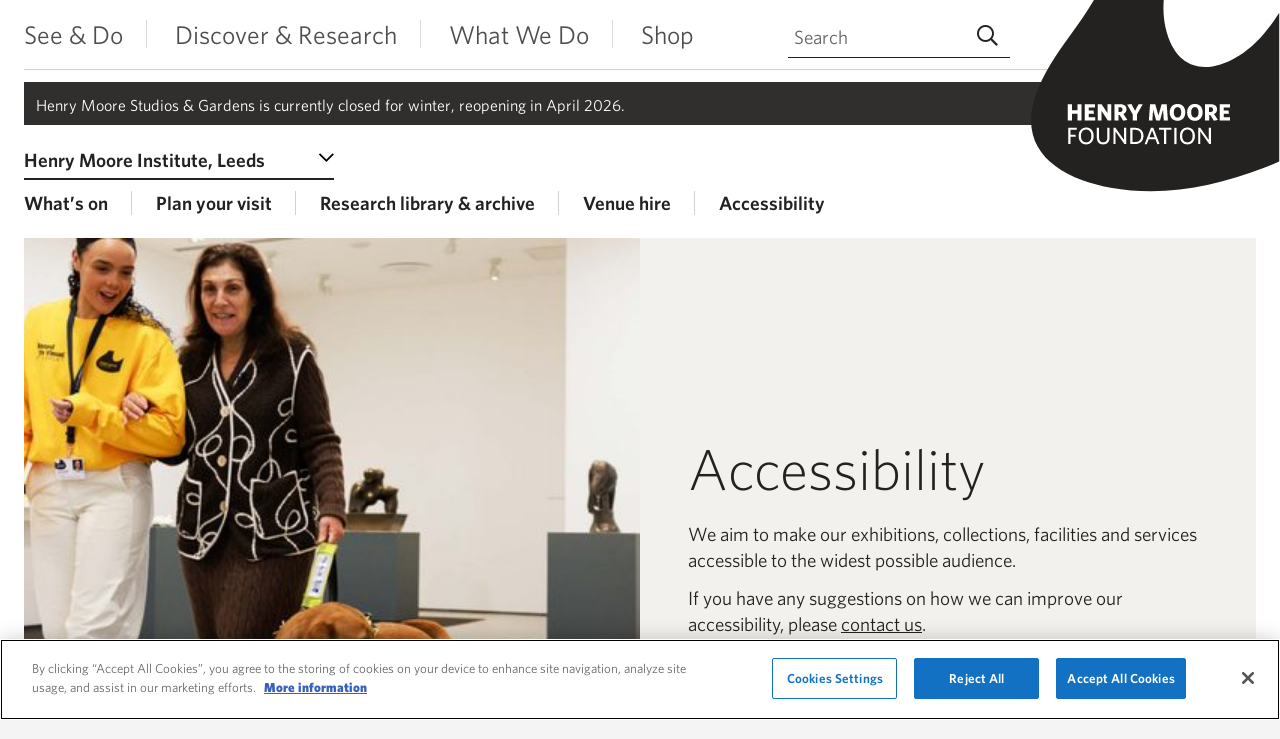

--- FILE ---
content_type: text/html; charset=UTF-8
request_url: https://henry-moore.org/henry-moore-institute/plan-your-visit-to-the-henry-moore-institute/accessibility-henry-moore-institute/
body_size: 80926
content:
<!DOCTYPE html>
<html class="no-js" lang="en-GB">
<head>
    <meta charset="UTF-8">
    <meta http-equiv="x-ua-compatible" content="ie=edge">
    <meta name="viewport" content="width=device-width, initial-scale=1, shrink-to-fit=no">
    <meta name='robots' content='max-image-preview:large' />
<link rel='dns-prefetch' href='//cdnjs.cloudflare.com' />
<link rel='dns-prefetch' href='//henry-moore.org' />
<link rel='dns-prefetch' href='//www.google.com' />
<link rel='dns-prefetch' href='//images.henry-moore.org' />
<style id='classic-theme-styles-inline-css' type='text/css'>
/*! This file is auto-generated */
.wp-block-button__link{color:#fff;background-color:#32373c;border-radius:9999px;box-shadow:none;text-decoration:none;padding:calc(.667em + 2px) calc(1.333em + 2px);font-size:1.125em}.wp-block-file__button{background:#32373c;color:#fff;text-decoration:none}
</style>
<style id='global-styles-inline-css' type='text/css'>
:root{--wp--preset--aspect-ratio--square: 1;--wp--preset--aspect-ratio--4-3: 4/3;--wp--preset--aspect-ratio--3-4: 3/4;--wp--preset--aspect-ratio--3-2: 3/2;--wp--preset--aspect-ratio--2-3: 2/3;--wp--preset--aspect-ratio--16-9: 16/9;--wp--preset--aspect-ratio--9-16: 9/16;--wp--preset--color--black: #000000;--wp--preset--color--cyan-bluish-gray: #abb8c3;--wp--preset--color--white: #ffffff;--wp--preset--color--pale-pink: #f78da7;--wp--preset--color--vivid-red: #cf2e2e;--wp--preset--color--luminous-vivid-orange: #ff6900;--wp--preset--color--luminous-vivid-amber: #fcb900;--wp--preset--color--light-green-cyan: #7bdcb5;--wp--preset--color--vivid-green-cyan: #00d084;--wp--preset--color--pale-cyan-blue: #8ed1fc;--wp--preset--color--vivid-cyan-blue: #0693e3;--wp--preset--color--vivid-purple: #9b51e0;--wp--preset--gradient--vivid-cyan-blue-to-vivid-purple: linear-gradient(135deg,rgba(6,147,227,1) 0%,rgb(155,81,224) 100%);--wp--preset--gradient--light-green-cyan-to-vivid-green-cyan: linear-gradient(135deg,rgb(122,220,180) 0%,rgb(0,208,130) 100%);--wp--preset--gradient--luminous-vivid-amber-to-luminous-vivid-orange: linear-gradient(135deg,rgba(252,185,0,1) 0%,rgba(255,105,0,1) 100%);--wp--preset--gradient--luminous-vivid-orange-to-vivid-red: linear-gradient(135deg,rgba(255,105,0,1) 0%,rgb(207,46,46) 100%);--wp--preset--gradient--very-light-gray-to-cyan-bluish-gray: linear-gradient(135deg,rgb(238,238,238) 0%,rgb(169,184,195) 100%);--wp--preset--gradient--cool-to-warm-spectrum: linear-gradient(135deg,rgb(74,234,220) 0%,rgb(151,120,209) 20%,rgb(207,42,186) 40%,rgb(238,44,130) 60%,rgb(251,105,98) 80%,rgb(254,248,76) 100%);--wp--preset--gradient--blush-light-purple: linear-gradient(135deg,rgb(255,206,236) 0%,rgb(152,150,240) 100%);--wp--preset--gradient--blush-bordeaux: linear-gradient(135deg,rgb(254,205,165) 0%,rgb(254,45,45) 50%,rgb(107,0,62) 100%);--wp--preset--gradient--luminous-dusk: linear-gradient(135deg,rgb(255,203,112) 0%,rgb(199,81,192) 50%,rgb(65,88,208) 100%);--wp--preset--gradient--pale-ocean: linear-gradient(135deg,rgb(255,245,203) 0%,rgb(182,227,212) 50%,rgb(51,167,181) 100%);--wp--preset--gradient--electric-grass: linear-gradient(135deg,rgb(202,248,128) 0%,rgb(113,206,126) 100%);--wp--preset--gradient--midnight: linear-gradient(135deg,rgb(2,3,129) 0%,rgb(40,116,252) 100%);--wp--preset--font-size--small: 13px;--wp--preset--font-size--medium: 20px;--wp--preset--font-size--large: 36px;--wp--preset--font-size--x-large: 42px;--wp--preset--spacing--20: 0.44rem;--wp--preset--spacing--30: 0.67rem;--wp--preset--spacing--40: 1rem;--wp--preset--spacing--50: 1.5rem;--wp--preset--spacing--60: 2.25rem;--wp--preset--spacing--70: 3.38rem;--wp--preset--spacing--80: 5.06rem;--wp--preset--shadow--natural: 6px 6px 9px rgba(0, 0, 0, 0.2);--wp--preset--shadow--deep: 12px 12px 50px rgba(0, 0, 0, 0.4);--wp--preset--shadow--sharp: 6px 6px 0px rgba(0, 0, 0, 0.2);--wp--preset--shadow--outlined: 6px 6px 0px -3px rgba(255, 255, 255, 1), 6px 6px rgba(0, 0, 0, 1);--wp--preset--shadow--crisp: 6px 6px 0px rgba(0, 0, 0, 1);}:where(.is-layout-flex){gap: 0.5em;}:where(.is-layout-grid){gap: 0.5em;}body .is-layout-flex{display: flex;}.is-layout-flex{flex-wrap: wrap;align-items: center;}.is-layout-flex > :is(*, div){margin: 0;}body .is-layout-grid{display: grid;}.is-layout-grid > :is(*, div){margin: 0;}:where(.wp-block-columns.is-layout-flex){gap: 2em;}:where(.wp-block-columns.is-layout-grid){gap: 2em;}:where(.wp-block-post-template.is-layout-flex){gap: 1.25em;}:where(.wp-block-post-template.is-layout-grid){gap: 1.25em;}.has-black-color{color: var(--wp--preset--color--black) !important;}.has-cyan-bluish-gray-color{color: var(--wp--preset--color--cyan-bluish-gray) !important;}.has-white-color{color: var(--wp--preset--color--white) !important;}.has-pale-pink-color{color: var(--wp--preset--color--pale-pink) !important;}.has-vivid-red-color{color: var(--wp--preset--color--vivid-red) !important;}.has-luminous-vivid-orange-color{color: var(--wp--preset--color--luminous-vivid-orange) !important;}.has-luminous-vivid-amber-color{color: var(--wp--preset--color--luminous-vivid-amber) !important;}.has-light-green-cyan-color{color: var(--wp--preset--color--light-green-cyan) !important;}.has-vivid-green-cyan-color{color: var(--wp--preset--color--vivid-green-cyan) !important;}.has-pale-cyan-blue-color{color: var(--wp--preset--color--pale-cyan-blue) !important;}.has-vivid-cyan-blue-color{color: var(--wp--preset--color--vivid-cyan-blue) !important;}.has-vivid-purple-color{color: var(--wp--preset--color--vivid-purple) !important;}.has-black-background-color{background-color: var(--wp--preset--color--black) !important;}.has-cyan-bluish-gray-background-color{background-color: var(--wp--preset--color--cyan-bluish-gray) !important;}.has-white-background-color{background-color: var(--wp--preset--color--white) !important;}.has-pale-pink-background-color{background-color: var(--wp--preset--color--pale-pink) !important;}.has-vivid-red-background-color{background-color: var(--wp--preset--color--vivid-red) !important;}.has-luminous-vivid-orange-background-color{background-color: var(--wp--preset--color--luminous-vivid-orange) !important;}.has-luminous-vivid-amber-background-color{background-color: var(--wp--preset--color--luminous-vivid-amber) !important;}.has-light-green-cyan-background-color{background-color: var(--wp--preset--color--light-green-cyan) !important;}.has-vivid-green-cyan-background-color{background-color: var(--wp--preset--color--vivid-green-cyan) !important;}.has-pale-cyan-blue-background-color{background-color: var(--wp--preset--color--pale-cyan-blue) !important;}.has-vivid-cyan-blue-background-color{background-color: var(--wp--preset--color--vivid-cyan-blue) !important;}.has-vivid-purple-background-color{background-color: var(--wp--preset--color--vivid-purple) !important;}.has-black-border-color{border-color: var(--wp--preset--color--black) !important;}.has-cyan-bluish-gray-border-color{border-color: var(--wp--preset--color--cyan-bluish-gray) !important;}.has-white-border-color{border-color: var(--wp--preset--color--white) !important;}.has-pale-pink-border-color{border-color: var(--wp--preset--color--pale-pink) !important;}.has-vivid-red-border-color{border-color: var(--wp--preset--color--vivid-red) !important;}.has-luminous-vivid-orange-border-color{border-color: var(--wp--preset--color--luminous-vivid-orange) !important;}.has-luminous-vivid-amber-border-color{border-color: var(--wp--preset--color--luminous-vivid-amber) !important;}.has-light-green-cyan-border-color{border-color: var(--wp--preset--color--light-green-cyan) !important;}.has-vivid-green-cyan-border-color{border-color: var(--wp--preset--color--vivid-green-cyan) !important;}.has-pale-cyan-blue-border-color{border-color: var(--wp--preset--color--pale-cyan-blue) !important;}.has-vivid-cyan-blue-border-color{border-color: var(--wp--preset--color--vivid-cyan-blue) !important;}.has-vivid-purple-border-color{border-color: var(--wp--preset--color--vivid-purple) !important;}.has-vivid-cyan-blue-to-vivid-purple-gradient-background{background: var(--wp--preset--gradient--vivid-cyan-blue-to-vivid-purple) !important;}.has-light-green-cyan-to-vivid-green-cyan-gradient-background{background: var(--wp--preset--gradient--light-green-cyan-to-vivid-green-cyan) !important;}.has-luminous-vivid-amber-to-luminous-vivid-orange-gradient-background{background: var(--wp--preset--gradient--luminous-vivid-amber-to-luminous-vivid-orange) !important;}.has-luminous-vivid-orange-to-vivid-red-gradient-background{background: var(--wp--preset--gradient--luminous-vivid-orange-to-vivid-red) !important;}.has-very-light-gray-to-cyan-bluish-gray-gradient-background{background: var(--wp--preset--gradient--very-light-gray-to-cyan-bluish-gray) !important;}.has-cool-to-warm-spectrum-gradient-background{background: var(--wp--preset--gradient--cool-to-warm-spectrum) !important;}.has-blush-light-purple-gradient-background{background: var(--wp--preset--gradient--blush-light-purple) !important;}.has-blush-bordeaux-gradient-background{background: var(--wp--preset--gradient--blush-bordeaux) !important;}.has-luminous-dusk-gradient-background{background: var(--wp--preset--gradient--luminous-dusk) !important;}.has-pale-ocean-gradient-background{background: var(--wp--preset--gradient--pale-ocean) !important;}.has-electric-grass-gradient-background{background: var(--wp--preset--gradient--electric-grass) !important;}.has-midnight-gradient-background{background: var(--wp--preset--gradient--midnight) !important;}.has-small-font-size{font-size: var(--wp--preset--font-size--small) !important;}.has-medium-font-size{font-size: var(--wp--preset--font-size--medium) !important;}.has-large-font-size{font-size: var(--wp--preset--font-size--large) !important;}.has-x-large-font-size{font-size: var(--wp--preset--font-size--x-large) !important;}
:where(.wp-block-post-template.is-layout-flex){gap: 1.25em;}:where(.wp-block-post-template.is-layout-grid){gap: 1.25em;}
:where(.wp-block-columns.is-layout-flex){gap: 2em;}:where(.wp-block-columns.is-layout-grid){gap: 2em;}
:root :where(.wp-block-pullquote){font-size: 1.5em;line-height: 1.6;}
</style>
<link rel='stylesheet' id='basetheme-css' href='https://henry-moore.org/themes/childtheme/assets/css/main.css?ver=1766401692' type='text/css' media='all' />
<link rel='stylesheet' id='sib-front-css-css' href='https://henry-moore.org/plugins/mailin/css/mailin-front.css?ver=6.8.3' type='text/css' media='all' />
<script type="text/javascript" src="//cdnjs.cloudflare.com/ajax/libs/jquery/3.3.1/jquery.min.js?ver=3.3.1" id="jquery-js"></script>
<script type="text/javascript" id="jquery-js-after">
/* <![CDATA[ */
window.jQuery || document.write('<script src="https://henry-moore.org/themes/childtheme/static/js/jquery-3.3.1.min.js">\x3C/script>')
/* ]]> */
</script>
<script type="text/javascript" src="https://henry-moore.org/themes/basetheme/assets/build/js/core.js?ver=1.1.0" id="basetheme-core-js"></script>
<script type="text/javascript" id="sib-front-js-js-extra">
/* <![CDATA[ */
var sibErrMsg = {"invalidMail":"Please fill out valid email address","requiredField":"Please fill out required fields","invalidDateFormat":"Please fill out valid date format","invalidSMSFormat":"Please fill out valid phone number"};
var ajax_sib_front_object = {"ajax_url":"https:\/\/henry-moore.org\/admin\/wp-admin\/admin-ajax.php","ajax_nonce":"78702d42e1","flag_url":"https:\/\/henry-moore.org\/plugins\/mailin\/img\/flags\/"};
/* ]]> */
</script>
<script type="text/javascript" src="https://henry-moore.org/plugins/mailin/js/mailin-front.js?ver=1734943146" id="sib-front-js-js"></script>
<link rel="canonical" href="https://henry-moore.org/henry-moore-institute/plan-your-visit-to-the-henry-moore-institute/accessibility-henry-moore-institute/" />

<!-- Title -->
    <title>Accessibility | Henry Moore Institute</title>

<!-- Description -->
    <meta name="description" content="We aim to make our exhibitions, collections, facilities and services accessible to the widest possible audience.">

<!-- Twitter: Post -->
    <!-- Twitter: Card Size -->
            <meta name="twitter:card" content="summary"/>
    
    <!-- Twitter: Site -->
    
    <!-- Twitter: Title -->
            <meta name="twitter:title" content="Accessibility | Henry Moore Institute"/>
    
    <!-- Twitter: Description -->
            <meta name="twitter:description" content="We aim to make our exhibitions, collections, facilities and services accessible to the widest possible audience."/>
    
    <!-- Twitter: Image -->
            <meta name="twitter:image" content="https://images.henry-moore.org/uploads/2025/11/HMI-Beyond-the-Visual_Joanne-Crawford-4.jpg?resize=640%2C400&gravity"/>
    
<!-- Twitter: Archive -->

<!-- Facebook: Post -->
    <!-- Facebook: URL -->
            <meta property="og:url" content="https://henry-moore.org/henry-moore-institute/plan-your-visit-to-the-henry-moore-institute/accessibility-henry-moore-institute/">
    
    <!-- Facebook: Site Name -->
            <meta property="og:site_name" content="Henry Moore Foundation"/>
    
    <!-- Facebook: Title -->
            <meta property="og:title" content="Accessibility | Henry Moore Institute"/>
    
    <!-- Facebook: Description -->
            <meta property="og:description" content="We aim to make our exhibitions, collections, facilities and services accessible to the widest possible audience."/>
    
    <!-- Facebook: Image -->
            <meta property="og:image" content="https://images.henry-moore.org/uploads/2025/11/HMI-Beyond-the-Visual_Joanne-Crawford-4.jpg?resize=640%2C400&gravity"/>
    
<!-- Facebook: Archive -->

<!-- Hide From Search Engines -->

<!-- Canonical Tag -->
    <link rel="apple-touch-icon" sizes="180x180" href="https://henry-moore.org/themes/childtheme/assets/images/favicon/apple-touch-icon.png">
<link rel="icon" type="image/png" sizes="32x32" href="https://henry-moore.org/themes/childtheme/assets/images/favicon/favicon-32x32.png">
<link rel="icon" type="image/png" sizes="16x16" href="https://henry-moore.org/themes/childtheme/assets/images/favicon/favicon-16x16.png">
<link rel="manifest" href="https://henry-moore.org/themes/childtheme/assets/images/favicon/site.webmanifest">
<link rel="mask-icon" href="https://henry-moore.org/themes/childtheme/assets/images/favicon/safari-pinned-tab.svg" color="#5bbad5">
<meta name="msapplication-TileColor" content="#da532c">
<meta name="theme-color" content="#ffffff">
    <!-- Google Tag Manager -->
<script>(function(w,d,s,l,i){w[l]=w[l]||[];w[l].push({'gtm.start':
new Date().getTime(),event:'gtm.js'});var f=d.getElementsByTagName(s)[0],
j=d.createElement(s),dl=l!='dataLayer'?'&l='+l:'';j.async=true;j.src=
'https://www.googletagmanager.com/gtm.js?id='+i+dl;f.parentNode.insertBefore(j,f);
})(window,document,'script','dataLayer','GTM-WJ423JG');</script>
<!-- End Google Tag Manager -->        <!-- CookiePro Cookies Consent Notice start for henry-moore.org -->
    <script src="https://cookie-cdn.cookiepro.com/scripttemplates/otSDKStub.js"  type="text/javascript" charset="UTF-8" data-domain-script="2b7507de-a9bc-46eb-9fc3-add70ad729c0" ></script>
    <script type="text/javascript">
        function OptanonWrapper() { }
    </script>
    <!-- CookiePro Cookies Consent Notice end for henry-moore.org -->
</head>

<body class="wp-singular page-template-default page page-id-2364 page-parent page-child parent-pageid-2098 wp-theme-basetheme wp-child-theme-childtheme u-stone-theme accessibility-henry-moore-institute">

    <!-- Google Tag Manager (noscript) -->
<noscript><iframe src="https://www.googletagmanager.com/ns.html?id=GTM-WJ423JG"
height="0" width="0" style="display:none;visibility:hidden"></iframe></noscript>
<!-- End Google Tag Manager (noscript) -->
    <div class="o-site-wrap">
                    <a href="#main-content" class="c-btn c-btn--skip-link">Skip to main content</a>
    <header class="c-global-header c-global-header--desktop" id="c-global-header-desktop">
        <a class="c-global-header__logo c-global-header__logo--mobile" href="https://henry-moore.org" title="Henry Moore Foundation - Home">
            <?xml version="1.0" encoding="UTF-8"?><svg id="Layer_1" xmlns="http://www.w3.org/2000/svg" viewBox="0 0 188.54 169.1"><defs><style>.cls-1{fill:#fff;}.cls-2{fill:#242221;}</style></defs><path class="cls-2" d="M126.87,164.86c-40.97,7.34-78.84-1.33-115.75-15.08h0c-7.12-2.76-11.39-4.75-11.39-4.75V32.78c3.75,6.02,7.62,11.2,11.39,15.59h0c21.08,25.54,61.07,41.23,73.29-.23,3.54-12,3.19-24.18,.87-36.26h0c-.73-3.59-1.73-7.38-3.05-11.34h46.48c.61,1.69,2.18,5.83,4.79,11.34h0c13.36,28.96,38.65,51.84,49.53,82.14,15.73,43.76-19.58,64.29-56.15,70.84Z"/><g><path class="cls-1" d="M42.98,114.15v-5.03h-4.26v5.03h-3.05v-12.3h3.05v4.6h4.26v-4.6h3.05v12.3h-3.05Z"/><path class="cls-1" d="M48.42,114.15v-12.3h7.67v2.44h-4.67v2.25h3.56l.39,2.51h-3.96v2.66h4.83v2.44h-7.83Z"/><path class="cls-1" d="M65.84,114.15l-4.85-7.36v7.36h-2.84v-12.3h2.96l4.53,6.88v-6.88h2.84v12.3h-2.64Z"/><path class="cls-1" d="M80.55,113.76l-3.12,.52-2.69-4.35h-.84v4.23h-3.03v-12.3h4.3c2.98,0,4.72,1.35,4.72,3.89,0,1.69-.82,2.85-2.28,3.49l2.94,4.53Zm-5.69-9.61h-.98v3.58h.94c1.3,0,2.07-.64,2.07-1.82s-.71-1.77-2.03-1.77Z"/><path class="cls-1" d="M87.74,109.62v4.53h-3.07v-4.49l-4.24-7.49,3.24-.45,2.67,5.12,2.62-4.99h3.19l-4.42,7.77Z"/><path class="cls-1" d="M108.01,114.15l-.53-8.18-2.34,8.2h-2.85l-2.34-8.2-.54,8.18h-2.66l.89-12.3h3.94l2.39,8.47,2.41-8.47h3.83l.89,12.3h-3.1Z"/><path class="cls-1" d="M118.35,114.38c-3.53,0-5.85-2.57-5.85-6.36s2.32-6.4,5.88-6.4,5.87,2.57,5.87,6.37-2.32,6.4-5.9,6.4Zm.02-10.38c-1.78,0-2.82,1.55-2.82,3.99s1.05,3.99,2.82,3.99,2.82-1.55,2.82-3.99-1.03-3.99-2.82-3.99Z"/><path class="cls-1" d="M131.44,114.38c-3.53,0-5.85-2.57-5.85-6.36s2.32-6.4,5.88-6.4,5.87,2.57,5.87,6.37-2.32,6.4-5.9,6.4Zm.02-10.38c-1.78,0-2.82,1.55-2.82,3.99s1.05,3.99,2.82,3.99,2.82-1.55,2.82-3.99-1.03-3.99-2.82-3.99Z"/><path class="cls-1" d="M148.86,113.76l-3.12,.52-2.69-4.35h-.84v4.23h-3.03v-12.3h4.3c2.98,0,4.72,1.35,4.72,3.89,0,1.69-.82,2.85-2.28,3.49l2.94,4.53Zm-5.69-9.61h-.98v3.58h.94c1.3,0,2.07-.64,2.07-1.82s-.71-1.77-2.03-1.77Z"/><path class="cls-1" d="M150.21,114.15v-12.3h7.67v2.44h-4.67v2.25h3.57l.39,2.51h-3.96v2.66h4.83v2.44h-7.83Z"/><path class="cls-1" d="M37.71,121.2v3.76h3.71l.25,1.53h-3.96v5.47h-1.68v-12.3h6.4v1.53h-4.72Z"/><path class="cls-1" d="M49.45,132.2c-3.46,0-5.65-2.57-5.65-6.36s2.23-6.4,5.69-6.4,5.65,2.57,5.65,6.37-2.21,6.4-5.69,6.4Zm.02-11.23c-2.44,0-3.94,1.89-3.94,4.85s1.52,4.85,3.94,4.85,3.94-1.89,3.94-4.85-1.52-4.85-3.94-4.85Z"/><path class="cls-1" d="M62.28,132.2c-2.98,0-4.76-1.89-4.76-4.89v-7.65h1.68v7.43c0,2.14,.96,3.57,3.08,3.57s3.14-1.28,3.14-3.51v-7.49h1.68v7.56c0,3.1-1.84,4.97-4.81,4.97Z"/><path class="cls-1" d="M78.35,131.97l-6.76-9.57v9.57h-1.55v-12.3h1.5l6.52,9.22v-9.22h1.55v12.3h-1.27Z"/><path class="cls-1" d="M86.15,131.97h-3.49v-12.3h3.57c4.28,0,6.47,2.53,6.47,6.13s-2.32,6.17-6.54,6.17Zm.13-10.79h-1.94v9.27h1.89c2.96,0,4.74-1.5,4.74-4.64s-1.87-4.64-4.69-4.64Z"/><path class="cls-1" d="M103.17,132.09l-1.44-3.81h-5.08l-1.39,3.69h-1.69l4.81-12.36h1.68l4.74,12.12-1.62,.36Zm-3.99-10.48l-1.96,5.19h3.94l-1.98-5.19Z"/><path class="cls-1" d="M109.92,121.2v10.77h-1.68v-10.77h-3.92v-1.53h9.38l.25,1.53h-4.03Z"/><path class="cls-1" d="M115.95,131.97v-12.3h1.68v12.3h-1.68Z"/><path class="cls-1" d="M125.81,132.2c-3.46,0-5.65-2.57-5.65-6.36s2.23-6.4,5.69-6.4,5.65,2.57,5.65,6.37-2.21,6.4-5.69,6.4Zm.02-11.23c-2.44,0-3.94,1.89-3.94,4.85s1.52,4.85,3.94,4.85,3.94-1.89,3.94-4.85-1.52-4.85-3.94-4.85Z"/><path class="cls-1" d="M142.31,131.97l-6.76-9.57v9.57h-1.55v-12.3h1.5l6.52,9.22v-9.22h1.55v12.3h-1.27Z"/></g></svg>            <span class="u-hidden-visually">Henry Moore Foundation</span>
        </a>
        <button class="c-menu-trigger" id="c-menu-trigger" aria-controls="site-navigation" type="button" aria-expanded="false">
            <div class="hamburger hamburger--spin">
                <span class="hamburger-box">
                    <span class="hamburger-inner"></span>
                </span>
                <span class="c-menu-trigger__label c-menu-trigger__label--menu">
                    Menu
                </span>
                <span class="c-menu-trigger__label c-menu-trigger__label--close">
                    Close
                </span>
            </div>
        </button>
        <nav class="c-header-menu" id="site-navigation">
            <a class="c-header-menu__item " href="https://henry-moore.org/see-and-do/">See & Do</a>
            <a class="c-header-menu__item " href="https://henry-moore.org/discover-and-research/">Discover & Research</a>
            <a class="c-header-menu__item " href="https://henry-moore.org/what-we-do/">What We Do</a>
            <a class="c-header-menu__item" href="https://shop.henry-moore.org/">Shop</a>
        </nav>
        <div class="c-header-search">
            <a href="https://henry-moore.org/?s" class="c-header-search__mobile-button">
                <i class="fas fa-search"></i>
                <span class="c-header-search__mobile-button-label">Search</span>
            </a>
            <form method="get" action="https://henry-moore.org" class="c-search-form c-header-search__form">
                <label for="site-search-input" class="u-hidden-visually">Search the site</label>
                <input type="text" class="c-search-form__input" name="s" id="site-search-input" placeholder="Search" aria-label="Search through site content">
                <button class="c-search-form__submit" type="submit" name="submit" id="site-search-submit" value="Search" />
                    <i class="fas fa-search" aria-hidden="true"></i>
                    <span class="u-hidden-visually">Submit search</span>
                </button>
            </form>
        </div>
        <a class="c-global-header__logo c-global-header__logo--desktop" href="https://henry-moore.org" title="Henry Moore Foundation - Home">
            <?xml version="1.0" encoding="UTF-8"?><svg id="Layer_1" xmlns="http://www.w3.org/2000/svg" viewBox="0 0 188.54 169.1"><defs><style>.cls-1{fill:#fff;}.cls-2{fill:#242221;}</style></defs><path class="cls-2" d="M60.81,164.33c40.97,7.34,78.84-1.33,115.75-15.08h0c7.12-2.76,11.39-4.75,11.39-4.75V32.26c-3.75,6.02-7.62,11.2-11.39,15.59h0c-21.08,25.54-61.07,41.23-73.29-.23-3.54-12-3.19-24.18-.87-36.26h0c.73-3.59,1.73-7.38,3.05-11.34H58.98c-.61,1.69-2.18,5.83-4.79,11.34h0C40.83,40.32,15.54,63.2,4.65,93.49c-15.73,43.76,19.58,64.29,56.15,70.84Z"/><g><path class="cls-1" d="M35.86,113.62v-5.03h-4.26v5.03h-3.05v-12.3h3.05v4.6h4.26v-4.6h3.05v12.3h-3.05Z"/><path class="cls-1" d="M41.3,113.62v-12.3h7.67v2.44h-4.67v2.25h3.56l.39,2.51h-3.96v2.66h4.83v2.44h-7.83Z"/><path class="cls-1" d="M58.72,113.62l-4.85-7.36v7.36h-2.84v-12.3h2.96l4.53,6.88v-6.88h2.84v12.3h-2.64Z"/><path class="cls-1" d="M73.43,113.23l-3.12,.52-2.69-4.35h-.84v4.23h-3.03v-12.3h4.3c2.98,0,4.72,1.35,4.72,3.89,0,1.69-.82,2.85-2.28,3.49l2.94,4.53Zm-5.69-9.61h-.98v3.58h.95c1.3,0,2.07-.64,2.07-1.82s-.71-1.77-2.03-1.77Z"/><path class="cls-1" d="M80.62,109.09v4.53h-3.07v-4.49l-4.24-7.49,3.24-.45,2.67,5.12,2.62-4.99h3.19l-4.42,7.77Z"/><path class="cls-1" d="M100.89,113.62l-.53-8.18-2.34,8.2h-2.85l-2.34-8.2-.53,8.18h-2.66l.89-12.3h3.94l2.39,8.47,2.41-8.47h3.83l.89,12.3h-3.1Z"/><path class="cls-1" d="M111.23,113.85c-3.53,0-5.85-2.57-5.85-6.36s2.32-6.4,5.88-6.4,5.87,2.57,5.87,6.37-2.32,6.4-5.9,6.4Zm.02-10.38c-1.78,0-2.82,1.55-2.82,3.99s1.05,3.99,2.82,3.99,2.82-1.55,2.82-3.99-1.03-3.99-2.82-3.99Z"/><path class="cls-1" d="M124.32,113.85c-3.53,0-5.85-2.57-5.85-6.36s2.32-6.4,5.88-6.4,5.87,2.57,5.87,6.37-2.32,6.4-5.9,6.4Zm.02-10.38c-1.78,0-2.82,1.55-2.82,3.99s1.05,3.99,2.82,3.99,2.82-1.55,2.82-3.99-1.03-3.99-2.82-3.99Z"/><path class="cls-1" d="M141.74,113.23l-3.12,.52-2.69-4.35h-.84v4.23h-3.03v-12.3h4.3c2.98,0,4.72,1.35,4.72,3.89,0,1.69-.82,2.85-2.28,3.49l2.94,4.53Zm-5.69-9.61h-.98v3.58h.95c1.3,0,2.07-.64,2.07-1.82s-.71-1.77-2.03-1.77Z"/><path class="cls-1" d="M143.09,113.62v-12.3h7.67v2.44h-4.67v2.25h3.57l.39,2.51h-3.96v2.66h4.83v2.44h-7.83Z"/><path class="cls-1" d="M30.59,120.67v3.76h3.71l.25,1.53h-3.96v5.47h-1.68v-12.3h6.4v1.53h-4.72Z"/><path class="cls-1" d="M42.33,131.67c-3.46,0-5.65-2.57-5.65-6.36s2.23-6.4,5.69-6.4,5.65,2.57,5.65,6.37-2.21,6.4-5.69,6.4Zm.02-11.23c-2.44,0-3.94,1.89-3.94,4.85s1.52,4.85,3.94,4.85,3.94-1.89,3.94-4.85-1.52-4.85-3.94-4.85Z"/><path class="cls-1" d="M55.16,131.67c-2.98,0-4.76-1.89-4.76-4.89v-7.65h1.68v7.43c0,2.14,.96,3.57,3.09,3.57s3.14-1.28,3.14-3.51v-7.49h1.68v7.56c0,3.1-1.83,4.97-4.81,4.97Z"/><path class="cls-1" d="M71.23,131.44l-6.76-9.57v9.57h-1.55v-12.3h1.5l6.53,9.22v-9.22h1.55v12.3h-1.27Z"/><path class="cls-1" d="M79.03,131.44h-3.5v-12.3h3.57c4.28,0,6.47,2.53,6.47,6.13s-2.32,6.17-6.54,6.17Zm.12-10.79h-1.94v9.27h1.89c2.96,0,4.74-1.5,4.74-4.64s-1.87-4.64-4.69-4.64Z"/><path class="cls-1" d="M96.05,131.57l-1.44-3.81h-5.08l-1.39,3.69h-1.69l4.81-12.36h1.68l4.74,12.12-1.62,.36Zm-3.99-10.48l-1.96,5.19h3.94l-1.98-5.19Z"/><path class="cls-1" d="M102.8,120.67v10.77h-1.68v-10.77h-3.92v-1.53h9.38l.25,1.53h-4.03Z"/><path class="cls-1" d="M108.83,131.44v-12.3h1.68v12.3h-1.68Z"/><path class="cls-1" d="M118.69,131.67c-3.46,0-5.65-2.57-5.65-6.36s2.23-6.4,5.69-6.4,5.65,2.57,5.65,6.37-2.21,6.4-5.69,6.4Zm.02-11.23c-2.44,0-3.94,1.89-3.94,4.85s1.52,4.85,3.94,4.85,3.94-1.89,3.94-4.85-1.52-4.85-3.94-4.85Z"/><path class="cls-1" d="M135.19,131.44l-6.76-9.57v9.57h-1.55v-12.3h1.5l6.52,9.22v-9.22h1.55v12.3h-1.27Z"/></g></svg>            <span class="u-hidden-visually">Henry Moore Foundation</span>
        </a>
    </header>
        
        <main class="o-main-content" id="main-content">
            <section class="c-global-message">
        <div class="c-global-message__wrapper u-black-bg">
            <div class="c-wysiwyg">
                <p>Henry Moore Studios &amp; Gardens is currently closed for winter, reopening in April 2026.</p>
            </div>
        </div>
    </section>

<div class="c-masthead-wrapper">
    <a href='https://henry-moore.org/henry-moore-institute/' class='c-masthead__page-parent'>See &amp; Do</a>
            <div class="c-secondary-navigation">
                            <label for="location-dropdown" class="u-hidden-visually">Select a Venue</label>
<select id="location-dropdown" class="c-location-dropdown">
    <option value="">Select a Venue</option>
    <option value="henry-moore-institute"  selected='selected'>Henry Moore Institute, Leeds</option>
    <option value="studios-and-gardens" >Studios & Gardens, Hertfordshire</option>
</select>
                        <div class="c-secondary-navigation__sub-menu">
                <a href="javascript:;" class="c-secondary-navigation-trigger" id="c-secondary-navigation-trigger" type="button" aria-controls="secondary-nav" aria-expanded="false">
                    <span class="c-secondary-navigation-trigger__open">Menu</span>
                    <span class="c-secondary-navigation-trigger__close">Close</span>
                    <i aria-hidden="true" class="fas fa-plus"></i>
                </a>
                <div id="secondary-nav" class="c-secondary-navigation__sub-menu-wrapper">
                    <ul id="secondary-menu" class="c-secondary-nav"><li id="menu-item-4829" class="menu-item menu-item-type-post_type menu-item-object-page menu-item-4829"><a href="https://henry-moore.org/henry-moore-institute/whats-on-henry-moore-institute/">What’s on</a></li><li id="menu-item-4830" class="menu-item menu-item-type-post_type menu-item-object-page current-page-ancestor current-page-parent menu-item-4830"><a href="https://henry-moore.org/henry-moore-institute/plan-your-visit-to-the-henry-moore-institute/">Plan your visit</a></li><li id="menu-item-4831" class="menu-item menu-item-type-post_type menu-item-object-page menu-item-4831"><a href="https://henry-moore.org/henry-moore-institute/research-library-and-archive/">Research library &#038; archive</a></li><li id="menu-item-41243" class="menu-item menu-item-type-post_type menu-item-object-page menu-item-41243"><a href="https://henry-moore.org/henry-moore-institute/venue-hire/">Venue hire</a></li><li id="menu-item-25834" class="menu-item menu-item-type-post_type menu-item-object-page current-menu-item page_item page-item-2364 current_page_item menu-item-25834"><a href="https://henry-moore.org/henry-moore-institute/plan-your-visit-to-the-henry-moore-institute/accessibility-henry-moore-institute/" aria-current="page">Accessibility</a></li></ul>                </div>
            </div>
        </div>
    
    <section class="c-masthead c-masthead--contained c-masthead--has-img">
                    <div class="c-masthead__content">
                <div class="c-masthead__content-wrapper">
                                            <h1 class="c-masthead__title">Accessibility </h1>

                        
                                                    <div class="c-masthead__intro c-wysiwyg">
                                <p>We aim to make our exhibitions, collections, facilities and services accessible to the widest possible audience.</p>
<p>If you have any suggestions on how we can improve our accessibility, please <a href="mailto:reception@henry-moore.org?subject=Improving%20accessibility">contact us</a>.</p>
                            </div>
                        
                                                            </div>
            </div><div 
            class="c-masthead__media-wrapper">
                                        
            <figure class="c-masthead__img c-col-image__fig--crop c-col-image__fig--16x10-crop">
            <img src="https://images.henry-moore.org/uploads/2025/11/HMI-Beyond-the-Visual_Joanne-Crawford-4.jpg?resize=16%2C10&gravity"
                data-sizes="auto"
                data-srcset="https://images.henry-moore.org/uploads/2025/11/HMI-Beyond-the-Visual_Joanne-Crawford-4.jpg?resize=16%2C10&gravity 16w, https://images.henry-moore.org/uploads/2025/11/HMI-Beyond-the-Visual_Joanne-Crawford-4.jpg?resize=320%2C200&gravity 320w, https://images.henry-moore.org/uploads/2025/11/HMI-Beyond-the-Visual_Joanne-Crawford-4.jpg?resize=640%2C400&gravity 640w, https://images.henry-moore.org/uploads/2025/11/HMI-Beyond-the-Visual_Joanne-Crawford-4.jpg?resize=960%2C600&gravity 960w, https://images.henry-moore.org/uploads/2025/11/HMI-Beyond-the-Visual_Joanne-Crawford-4.jpg?resize=1592%2C995&gravity 1592w"
                class="lazyload"
                alt="An exhibition guide in a bright yellow 'Beyond the Visual' top leads a blind visitor with a guide dog around an exhibition."
                title="'Beyond the Visual' at Henry Moore Institute"
                width="1600"
                height="1000"
            />
        </figure>
                                </div>
            </section>
</div>
    <div class="c-pg-anchors-top"></div>
    <div class="c-pg-anchors">
        
                    <a tabindex="1" href="javascript:;" class="c-pg-anchors__trigger" id="c-pg-anchors__trigger" type="button" aria-controls="anchor-menu-mobile" aria-expanded="false">
                <i class="fas fa-plus"></i>
                <span>Navigate this page</span>
            </a>
            <div class="c-anchors__menu" id="anchor-menu-mobile">
                <div class="c-anchors__wrapper">
                    <p class="c-anchors__label">Jump to:</p><ul
                    class="c-anchors">                            <li class="c-anchors__link"><a href="#accessing-the-institute">Accessing the Institute</a></li>                            <li class="c-anchors__link"><a href="#parking-taxis">Parking & taxis</a></li>                            <li class="c-anchors__link"><a href="#public-transport">Public transport</a></li>                            <li class="c-anchors__link"><a href="#inside-the-building">Inside the building</a></li>                            <li class="c-anchors__link"><a href="#using-the-library">Using the library</a></li>                            <li class="c-anchors__link"><a href="#toilets">Toilets</a></li>                            <li class="c-anchors__link"><a href="#pushchairs-baby-changing">Pushchairs & baby changing</a></li>                            <li class="c-anchors__link"><a href="#visual-impairments">Visual impairments</a></li>                            <li class="c-anchors__link"><a href="#hearing-impairments">Hearing impairments</a></li>                            <li class="c-anchors__link"><a href="#quiet-times-to-visit">Quiet times to visit</a></li>                    </ul>
                </div>
            </div>
                    </div>
<div class="o-construkt-wrap">

<section class="c-container u-transparent-bg c-container--1400 c-container--center c-container--vertical-top" id="accessing-the-institute">

    
    <div class="o-wrapper">
        <div class="c-container__blocks">
                            <div class="c-container-titles c-wysiwyg">
                    <h2 class="c-col-title c-col-title--large">How to find and enter the Henry Moore Institute</h2>
                </div>
                        <div class="o-layout">
                                    <div class="o-layout__item o-layout__item--text-area u-1/2@desktop" data-block-type="c-col c-col-text-area">
    <div class="c-col c-col-text-area c-col--has-bg-color u-light-blue-bg c-wysiwyg">
                    <h3 style="text-align: center;">Victoria Gardens entrance</h3>
<p>Our main entrance faces onto Victoria Gardens, and requires walking up a set of hand-railed steps.</p>
<p>The main entrance has a set of double automatic doors, which open inwards.</p>
<p>A further set of shallow steps inside the building, with a hand rail, lead up to the shop and welcome desk.</p>
            </div>
</div>
                                    <div class="o-layout__item o-layout__item--text-area u-1/2@desktop" data-block-type="c-col c-col-text-area">
    <div class="c-col c-col-text-area c-col--has-bg-color u-light-blue-bg c-wysiwyg">
                    <h3 style="text-align: center;">Cookridge Street entrance – step free</h3>
<p>There is an accessible lift entrance to the Institute from Cookridge Street, which opens into our ground floor shop and welcome desk.</p>
<p>The doors to the lift provide an opening of 100cm, with the platform dimensions of the lift 110cm wide by 148cm deep.</p>
<p>Please press the illuminated green button inside the lift lobby to open the lift door.</p>
            </div>
</div>
                            </div>
        </div>
    </div>
</section>
<section class="c-container u-transparent-bg c-container--1400 c-container--center c-container--vertical-top" id="parking-taxis">

    
    <div class="o-wrapper">
        <div class="c-container__blocks">
                            <div class="c-container-titles c-wysiwyg">
                    <h2 class="c-col-title c-col-title--large">Accessible parking &amp; taxi drop-off</h2>
                </div>
                        <div class="o-layout">
                                    <div class="o-layout__item o-layout__item--text-area u-1/2@desktop" data-block-type="c-col c-col-text-area">
    <div class="c-col c-col-text-area c-col--has-bg-color u-green-bg c-wysiwyg">
                    <h3 style="text-align: center;">Closest accessible parking</h3>
<p>The Institute does not have its own parking facilities. The nearest accessible parking bays are on St Anne&#8217;s Street, by the side of Leeds Cathedral (4 spaces).</p>
<p>They are around a 100m (300ft) walk to the Institute, over a flat, paved route.</p>
            </div>
</div>
                                    <div class="o-layout__item o-layout__item--text-area u-1/2@desktop" data-block-type="c-col c-col-text-area">
    <div class="c-col c-col-text-area c-col--has-bg-color u-green-bg c-wysiwyg">
                    <h3 style="text-align: center;">Other parking options</h3>
<p>Check the <a href="http://www.leeds.gov.uk/residents/Pages/Parking-in-Leeds.aspx" target="_blank" rel="noopener">Leeds City Council website</a> for details on other places to park in the area.</p>
<p>Leeds City Council have also produced a <a href="https://news.leeds.gov.uk/resources/new-disabled-routes-map-final" target="_blank" rel="noopener">map of access and exit routes for Blue Badge parking in the city centre</a>.</p>
            </div>
</div>
                                    <div class="o-layout__item o-layout__item--text-area u-1/2@desktop" data-block-type="c-col c-col-text-area">
    <div class="c-col c-col-text-area c-col--has-bg-color u-green-bg c-wysiwyg">
                    <h3 style="text-align: center;">Taxi pick up and drop-off</h3>
<p>The closest place for taxi pick up or drop-off is on The Headrow, by Victoria Gardens.</p>
<p>The what3words address for this location is: <a href="https://what3words.com/ranks.forced.urgent">ranks.forced.urgent</a></p>
<p>This spot is around a 30m (100ft) walk to the Institute across the flat, paved Victoria Square.</p>
            </div>
</div>
                                    <div class="o-layout__item o-layout__item--text-area u-1/2@desktop" data-block-type="c-col c-col-text-area">
    <div class="c-col c-col-text-area c-col--has-bg-color u-green-bg c-wysiwyg">
                    <h3 style="text-align: center;">Coaches</h3>
<p>The nearest drop off bays for coaches or minibuses are on Great George Street, behind Leeds Town Hall.</p>
            </div>
</div>
                            </div>
        </div>
    </div>
</section>
<section class="c-container u-transparent-bg c-container--1400 c-container--center c-container--vertical-top" id="public-transport">

    
    <div class="o-wrapper">
        <div class="c-container__blocks">
                            <div class="c-container-titles c-wysiwyg">
                    <h2 class="c-col-title c-col-title--large">Public transport</h2>
<p>Please see our Directions page for more information on how to get to the Institute by car, train or plane.</p>
<p><a class="c-btn c-btn--ghost c-btn--cta" href="https://henry-moore.org/henry-moore-institute/plan-your-visit-to-the-henry-moore-institute/address-directions-parking-henry-moore-institute/">Directions to the Institute</a></p>
                </div>
                        <div class="o-layout">
                                    <div class="o-layout__item o-layout__item--text-area u-1/2@desktop" data-block-type="c-col c-col-text-area">
    <div class="c-col c-col-text-area c-col--has-bg-color u-green-bg c-wysiwyg">
                    <h3 style="text-align: center;">By bus</h3>
<p>Many buses stop along the Headrow by Victoria Gardens, including the 14, 19/19A, 33/33A, 49, 50/50A, 65, 72, 75 and X6.</p>
<p>These bus stops (Y5, Y6, Y7 and Y10) are around a 30m (100ft) walk to the Institute across the flat, paved Victoria Square.</p>
            </div>
</div>
                                    <div class="o-layout__item o-layout__item--text-area u-1/2@desktop" data-block-type="c-col c-col-text-area">
    <div class="c-col c-col-text-area c-col--has-bg-color u-green-bg c-wysiwyg">
                    <h3 style="text-align: center;">By train</h3>
<p>Direct services to Leeds run from many many cities, including London King&#8217;s Cross, Manchester, Liverpool and Bradford.</p>
<p>The station is around a 500m (0.3 miles) walk, or alternatively the 19 and 19A buses run from outside the station (stop S7) to the Headrow.</p>
            </div>
</div>
                                        

    <div class="o-layout__item u-1/1@desktop">
        <div class="c-col c-col-card c-col--has-bg-color u-stone-bg c-col-card--inline c-col-card--has-link">
                    <a class="c-col-card__link" target="" href="https://henry-moore.org/henry-moore-institute/plan-your-visit-to-the-henry-moore-institute/directions-from-leeds-train-station-to-henry-moore-institute/" tabindex="0" role="button">
                <span class="u-hidden-visually">Directions from Leeds Train Station to Henry Moore Institute</span>
            </a>
                                    <figure class="c-col-card__fig c-col-image__fig--crop c-col-image__fig--16x10-crop lazyload">
                    <img src="https://images.henry-moore.org/uploads/2025/10/Directions-from-Leeds-Train-Station-to-Henry-Moore-Institute.jpg?resize=16%2C10&gravity"
                        data-sizes="auto"
                        data-srcset="https://images.henry-moore.org/uploads/2025/10/Directions-from-Leeds-Train-Station-to-Henry-Moore-Institute.jpg?resize=16%2C10&gravity 16w, https://images.henry-moore.org/uploads/2025/10/Directions-from-Leeds-Train-Station-to-Henry-Moore-Institute.jpg?resize=320%2C200&gravity 320w, https://images.henry-moore.org/uploads/2025/10/Directions-from-Leeds-Train-Station-to-Henry-Moore-Institute.jpg?resize=640%2C400&gravity 640w, https://images.henry-moore.org/uploads/2025/10/Directions-from-Leeds-Train-Station-to-Henry-Moore-Institute.jpg?resize=960%2C600&gravity 960w, https://images.henry-moore.org/uploads/2025/10/Directions-from-Leeds-Train-Station-to-Henry-Moore-Institute.jpg?resize=1592%2C995&gravity 1592w"
                        class="lazyload"
                        alt="The entrance to Leeds Train Station. A large sign reads 'TICKETS', with directions underneath for the exits."
                        title="Leeds Train Station"
                        width="2560"
                        height="1885"
                    />
                </figure><div
            class="c-col-card__content c-wysiwyg">
                <div class="c-col-card__content-inner">
                                            <h3>Visual Guide: Directions from Leeds Train Station to Henry Moore Institute</h3>
<p>A step-by-step guide with photos to help you navigate from Leeds Train Station to Henry Moore Institute.</p>
<p>Walking this route takes around ten minutes. It is mostly flat, with a slight uphill incline in places. Crossing some roads is necessary, but these all have pedestrian crossing in place.</p>
                                    </div>
            </div>
        </div>
    </div>

                            </div>
        </div>
    </div>
</section>
<section class="c-container u-transparent-bg c-container--1400 c-container--center c-container--vertical-top" id="inside-the-building">

    
    <div class="o-wrapper">
        <div class="c-container__blocks">
                            <div class="c-container-titles c-wysiwyg">
                    <h2 class="c-col-title c-col-title--large">Getting around inside the building</h2>
                </div>
                        <div class="o-layout">
                                    <div class="o-layout__item o-layout__item--text-area u-1/3@desktop" data-block-type="c-col c-col-text-area">
    <div class="c-col c-col-text-area c-col--has-bg-color u-light-green-bg c-wysiwyg">
                    <h3 style="text-align: center;">Galleries</h3>
<p>The Sculpture Galleries, Study Gallery and Shop are all located on the ground floor, with a smooth, level floor.</p>
<p>The Sculpture Galleries have a set of double automatic doors, measuring 144cm.</p>
<p>The Study Gallery does not have automatic doors. One of our friendly Gallery Assistants is stationed here to help you access this exhibition space.</p>
            </div>
</div>
                                    <div class="o-layout__item o-layout__item--text-area u-1/3@desktop" data-block-type="c-col c-col-text-area">
    <div class="c-col c-col-text-area c-col--has-bg-color u-light-green-bg c-wysiwyg">
                    <h3 style="text-align: center;">Passenger lift</h3>
<p>There is a lift to all floors within the Institute, measuring 100cm wide by 136cm deep, with a doorway 72cm wide.</p>
<p>The lift has handrails on its three interior walls.</p>
            </div>
</div>
                                    <div class="o-layout__item o-layout__item--text-area u-1/3@desktop" data-block-type="c-col c-col-text-area">
    <div class="c-col c-col-text-area c-col--has-bg-color u-light-green-bg c-wysiwyg">
                    <h3 style="text-align: center;">Library &amp; archive</h3>
<p>The Sculpture Research Library and Archive of Sculptors&#8217; Papers are located on the first floor of the Institute.</p>
<p>Due to the width of doorways, wheelchairs wider than 65cm will unfortunately not be able to access the library.</p>
            </div>
</div>
                            </div>
        </div>
    </div>
</section>
<section class="c-container u-transparent-bg c-container--1400 c-container--center c-container--vertical-top" id="using-the-library">

    
    <div class="o-wrapper">
        <div class="c-container__blocks">
                            <div class="c-container-titles c-wysiwyg">
                    <h2 class="c-col-title c-col-title--large">Using the library &amp; archive</h2>
                </div>
                        <div class="o-layout">
                                    <div class="o-layout__item o-layout__item--text-area u-1/2@desktop" data-block-type="c-col c-col-text-area">
    <div class="c-col c-col-text-area c-col--has-bg-color u-light-yellow-bg c-wysiwyg">
                    <h3 style="text-align: center;">Reaching books</h3>
<p>The library has footstools and rolling steps to help reach higher shelves.</p>
<p>There are trolleys available to help carry books.</p>
<p>Our staff are here to help if you would like assistance retrieving items from shelves.</p>
            </div>
</div>
                                    <div class="o-layout__item o-layout__item--text-area u-1/2@desktop" data-block-type="c-col c-col-text-area">
    <div class="c-col c-col-text-area c-col--has-bg-color u-light-yellow-bg c-wysiwyg">
                    <h3 style="text-align: center;">Lockers</h3>
<p>We have lockers at the library reception to store your belongings.</p>
<p>We&#8217;re happy to help if you need assistance with the lockers.</p>
            </div>
</div>
                                    <div class="o-layout__item o-layout__item--text-area u-1/2@desktop" data-block-type="c-col c-col-text-area">
    <div class="c-col c-col-text-area c-col--has-bg-color u-light-yellow-bg c-wysiwyg">
                    <h3 style="text-align: center;">Wheelchairs in the library</h3>
<p>There are raised benches in the Audio Visual Library and library corridor adapted for wheelchair users’ use.</p>
<p>Due to the width of doorways, wheelchairs wider than 65cm will unfortunately not be able to access the library.</p>
<p>There is a gender-neutral, accessible superloo (self-contained cubicle with a toilet and sink) on the basement level of the Institute, accessible by lift.</p>
            </div>
</div>
                                    <div class="o-layout__item o-layout__item--text-area u-1/2@desktop" data-block-type="c-col c-col-text-area">
    <div class="c-col c-col-text-area c-col--has-bg-color u-light-yellow-bg c-wysiwyg">
                    <h3 style="text-align: center;">Alternative access</h3>
<p>If you are unable to access the library, our staff can bring books downstairs for you to consult in our welcome area.</p>
<p>Please contact the library beforehand if you can: email <a href="mailto:library@henry-moore org">library@henry-moore org</a> or phone 0113 2467467. Please note that we may not be able to bring some books out from the library.</p>
<p>We recommend that you consult the <a href="http://liberty.henry-moore.org/liberty/libraryHome.do" target="_blank" rel="noopener">library catalogue</a> prior to your visit.</p>
            </div>
</div>
                                    <div class="o-layout__item o-layout__item--text-area u-1/2@desktop" data-block-type="c-col c-col-text-area">
    <div class="c-col c-col-text-area c-col--has-bg-color u-light-yellow-bg c-wysiwyg">
                    <h3 style="text-align: center;">Visual aids</h3>
<p>There is large print signage in the library.</p>
<p>We have magnifiers, reading lights and aids for accessing video/audio materials. These are available from the library reception.</p>
            </div>
</div>
                                    <div class="o-layout__item o-layout__item--text-area u-1/2@desktop" data-block-type="c-col c-col-text-area">
    <div class="c-col c-col-text-area c-col--has-bg-color u-light-yellow-bg c-wysiwyg">
                    <h3 style="text-align: center;">Colour overlays</h3>
<p>There are coloured reading overlay rulers available in the reading rooms.</p>
<p>Coloured paper is available for printing, please ask at the library reception for assistance.</p>
            </div>
</div>
                                    <div class="o-layout__item o-layout__item--text-area u-1/2@desktop" data-block-type="c-col c-col-text-area">
    <div class="c-col c-col-text-area c-col--has-bg-color u-light-yellow-bg c-wysiwyg">
                    <h3 style="text-align: center;">Induction loops</h3>
<p>There are induction loops at the library reception.</p>
<p>We also have induction loops at our main welcome desk on the ground floor, and in the seminar room.</p>
            </div>
</div>
                                    <div class="o-layout__item o-layout__item--text-area u-1/2@desktop" data-block-type="c-col c-col-text-area">
    <div class="c-col c-col-text-area c-col--has-bg-color u-light-yellow-bg c-wysiwyg">
                    <h3 style="text-align: center;">Text to speech</h3>
<p>We have a C-Pen Reader available at library reception, which you can use to scan full paragraphs or single words and listen to the text being read out automatically.</p>
<p>For more information about how C-Pen works, please see <a href="https://cpen.com/products/c-pen-reader-2/">cpen.com</a></p>
            </div>
</div>
                            </div>
        </div>
    </div>
</section>
<section class="c-container u-transparent-bg c-container--1400 c-container--center c-container--vertical-top" id="toilets">

    
    <div class="o-wrapper">
        <div class="c-container__blocks">
                            <div class="c-container-titles c-wysiwyg">
                    <h2 class="c-col-title c-col-title--large">Toilets</h2>
                </div>
                        <div class="o-layout">
                                    <div class="o-layout__item o-layout__item--text-area u-1/3@desktop" data-block-type="c-col c-col-text-area">
    <div class="c-col c-col-text-area c-col--has-bg-color u-yellow-bg c-wysiwyg">
                    <h3 style="text-align: center;">Accessible &amp; gender-neutral toilets</h3>
<p>We have three gender-neutral superloos (self-contained cubicles with a toilet and sink).</p>
<p>Additionally, we have one gender-neutral, accessible superloo, and one superloo with baby changing facilities.</p>
<p>Toilets are situated on the basement level, accessible by lift.</p>
            </div>
</div>
                                    <div class="o-layout__item o-layout__item--text-area u-1/3@desktop" data-block-type="c-col c-col-text-area">
    <div class="c-col c-col-text-area c-col--has-bg-color u-yellow-bg c-wysiwyg">
                    <h3 style="text-align: center;">Changing Places toilet</h3>
<p>The closest <a href="http://changingplaces.uktoiletmap.org/toilet/view/244" target="_blank" rel="noopener">Changing Places</a> toilet is located in Leeds City Museum (approximately 350m away from us over a mostly flat route).</p>
            </div>
</div>
                                    <div class="o-layout__item o-layout__item--text-area u-1/3@desktop" data-block-type="c-col c-col-text-area">
    <div class="c-col c-col-text-area c-col--has-bg-color u-yellow-bg c-wysiwyg">
                    <h3 style="text-align: center;">Alternative toilets nearby</h3>
<p><a href="https://www.leeds.gov.uk/leisure/libraries/central-library" target="_blank" rel="noopener">Leeds Central Library</a>: one gender neutral toilet and one accessible toilet with baby changing (Basement); three gender neutral toilets (First floor).</p>
<p>Leeds Art Gallery Artspace: one Radar Key accessible toilet.</p>
            </div>
</div>
                            </div>
        </div>
    </div>
</section>
<section class="c-container u-transparent-bg c-container--1400 c-container--center c-container--vertical-top" id="pushchairs-baby-changing">

    
    <div class="o-wrapper">
        <div class="c-container__blocks">
                            <div class="c-container-titles c-wysiwyg">
                    <h2 class="c-col-title c-col-title--large">Pushchairs and baby changing facilities</h2>
                </div>
                        <div class="o-layout">
                                    <div class="o-layout__item o-layout__item--text-area u-1/2@desktop" data-block-type="c-col c-col-text-area">
    <div class="c-col c-col-text-area c-col--has-bg-color u-orange-bg c-wysiwyg">
                    <h3 style="text-align: center;">Storing pushchairs</h3>
<p>We have lockers on the basement level, which are suitable for backpacks and smaller items.</p>
<p>Unfortunately we do not have storage facilities for luggage or pushchairs, however it is usually possible to leave them behind the welcome desk while you visit – please ask a member of staff first, and remember to take any valuables with you. All items are left at the owner’s risk.</p>
            </div>
</div>
                                    <div class="o-layout__item o-layout__item--text-area u-1/2@desktop" data-block-type="c-col c-col-text-area">
    <div class="c-col c-col-text-area c-col--has-bg-color u-orange-bg c-wysiwyg">
                    <h3 style="text-align: center;">Baby changing facilities</h3>
<p>There are baby changing facilities within one of our gender-neutral superloos.</p>
<p>Toilets are located on the basement floor, accessible by lift.</p>
            </div>
</div>
                            </div>
        </div>
    </div>
</section>
<section class="c-container u-transparent-bg c-container--1400 c-container--center c-container--vertical-top" id="visual-impairments">

    
    <div class="o-wrapper">
        <div class="c-container__blocks">
                            <div class="c-container-titles c-wysiwyg">
                    <h2 class="c-col-title c-col-title--large">Information for blind or partially sighted visitors</h2>
                </div>
                        <div class="o-layout">
                                    <div class="o-layout__item o-layout__item--text-area u-1/2@desktop" data-block-type="c-col c-col-text-area">
    <div class="c-col c-col-text-area c-col--has-bg-color u-light-orange-bg c-wysiwyg">
                    <h3 style="text-align: center;">Audio descriptions</h3>
<p>We now provide audio descriptions of selected works in all our exhibitions. There are links to these audio descriptions in the galleries via QR codes, or you can find them on our exhibition webpages:</p>
<p style="text-align: center;"><a href="https://henry-moore.org/henry-moore-institute/whats-on-henry-moore-institute/beyond-the-visual-exhibition-guide/"><em>Beyond the Visual</em></a></p>
<p>For audio resources related to older exhibitions, please see our <a href="https://henry-moore.org/what-we-do/about-the-henry-moore-institute/past-exhibitions-at-the-henry-moore-institute/">past exhibition programme</a> page. Please note, only a relatively small selection of our past exhibitions have audio resources.</p>
            </div>
</div>
                                    <div class="o-layout__item o-layout__item--text-area u-1/2@desktop" data-block-type="c-col c-col-text-area">
    <div class="c-col c-col-text-area c-col--has-bg-color u-light-orange-bg c-wysiwyg">
                    <h3 style="text-align: center;">Guide dogs</h3>
<p>Guide dogs, hearing dogs and other badged assistance dogs are welcome in the gallery.</p>
<p>There is a small grassy area just outside the Institute on Cookridge Street, suitable for spending.</p>
<p>The nearest green space is <a href="http://maps.google.co.uk/maps?rls=com.microsoft:en-gb:IE-SearchBox&amp;oe=&amp;redir_esc=&amp;um=1&amp;ie=UTF-8&amp;q=park+square+leeds&amp;fb=1&amp;gl=uk&amp;hq=park+square&amp;hnear=0x48793e4ada64bd99:0x51adbafd0213dca9,Leeds,+West+Yorkshire&amp;cid=0,0,8618975004561691263&amp;ei=miqdT67XJoSR8gOuybzeDg&amp;sa=X&amp;oi=local_result&amp;ct=image&amp;resnum=5&amp;ved=0CBEQ_BIwBA" target="_blank" rel="noopener">Park Square</a>. It is around 350m (0.2 miles) from the Institute on a mostly flat route, with pelican crossings on all junctions.</p>
            </div>
</div>
                                    <div class="o-layout__item o-layout__item--text-area u-1/2@desktop" data-block-type="c-col c-col-text-area">
    <div class="c-col c-col-text-area c-col--has-bg-color u-light-orange-bg c-wysiwyg">
                    <h3 style="text-align: center;">Exhibition literature and signage</h3>
<p>Braille and large print versions of exhibition literature (wall panels and leaflets) are available at the welcome desk.</p>
            </div>
</div>
                                    <div class="o-layout__item o-layout__item--text-area u-1/2@desktop" data-block-type="c-col c-col-text-area">
    <div class="c-col c-col-text-area c-col--has-bg-color u-light-orange-bg c-wysiwyg">
                    <h3 style="text-align: center;">Guided tours</h3>
<p>We offer free guided tours of all our exhibitions.</p>
<p>You can join us on Saturday or Sunday at 14:30 for free, drop in guided tours (while exhibitions are open).</p>
<p>To discuss or book a free tour at other times, please contact us on 0113 246 7467 or via email: <a href="mailto:institute@henry-moore.org">institute@henry-moore.org</a></p>
            </div>
</div>
                                    <div class="o-layout__item o-layout__item--text-area u-1/3@desktop" data-block-type="c-col c-col-text-area">
    <div class="c-col c-col-text-area c-col--has-bg-color u-light-orange-bg c-wysiwyg">
                    <h3 style="text-align: center;">Touching works</h3>
<p>Because all the works on display are on loan, it is not usually possible to touch objects in the exhibitions.</p>
<p>If permission is granted it is usually at the discretion of the curator and visitors must be accompanied by an Information Assistant.</p>
            </div>
</div>
                                    <div class="o-layout__item o-layout__item--text-area u-1/3@desktop" data-block-type="c-col c-col-text-area">
    <div class="c-col c-col-text-area c-col--has-bg-color u-light-orange-bg c-wysiwyg">
                    <h3 style="text-align: center;">Lighting</h3>
<p>Depending on the exhibition, light levels may be lowered in certain galleries. This is to protect and conserve fragile artworks in those areas, which may be damaged from prolonged exposure to strong light sources.</p>
            </div>
</div>
                                    <div class="o-layout__item o-layout__item--text-area u-1/3@desktop" data-block-type="c-col c-col-text-area">
    <div class="c-col c-col-text-area c-col--has-bg-color u-light-orange-bg c-wysiwyg">
                    <h3 style="text-align: center;">Library &amp; archive</h3>
<p>There is large print signage in the library.</p>
<p>Support equipment for library users, including magnifiers, reading lights and aids for accessing video/audio materials are available from the library reception.</p>
            </div>
</div>
                            </div>
        </div>
    </div>
</section>
<section class="c-container u-transparent-bg c-container--1400 c-container--center c-container--vertical-top" id="hearing-impairments">

    
    <div class="o-wrapper">
        <div class="c-container__blocks">
                            <div class="c-container-titles c-wysiwyg">
                    <h2 class="c-col-title c-col-title--large">Information for hearing impaired or deaf visitors</h2>
                </div>
                        <div class="o-layout">
                                    <div class="o-layout__item o-layout__item--text-area u-1/2@desktop" data-block-type="c-col c-col-text-area">
    <div class="c-col c-col-text-area c-col--has-bg-color u-light-red-bg c-wysiwyg">
                    <h3 style="text-align: center;">Induction loops</h3>
<p>There are induction loops at the welcome desk, library reception, The Studio and the seminar room. There is a portable induction loop available for visitors to use in the galleries (please ask at the welcome desk).</p>
            </div>
</div>
                                    <div class="o-layout__item o-layout__item--text-area u-1/2@desktop" data-block-type="c-col c-col-text-area">
    <div class="c-col c-col-text-area c-col--has-bg-color u-light-red-bg c-wysiwyg">
                    <h3 style="text-align: center;">Online content</h3>
<p>We are aware that not all audio content on our website is available in alternative formats. We are beginning a programme to transcribe audio recordings so that they will be accessible to all.</p>
            </div>
</div>
                            </div>
        </div>
    </div>
</section>
<section class="c-container u-transparent-bg c-container--1400 c-container--center c-container--vertical-top" id="quiet-times-to-visit">

    
    <div class="o-wrapper">
        <div class="c-container__blocks">
                            <div class="c-container-titles c-wysiwyg">
                    <h2 class="c-col-title c-col-title--large">Quiet space and best times to visit</h2>
                </div>
                        <div class="o-layout">
                                    <div class="o-layout__item o-layout__item--text-area u-1/2@desktop" data-block-type="c-col c-col-text-area">
    <div class="c-col c-col-text-area c-col--has-bg-color u-light-purple-bg c-wysiwyg">
                    <h3 style="text-align: center;">Least busy times to visit</h3>
<p>If you’d prefer a quieter, more relaxed visit, then we recommend visiting on a Tuesday between 10:00 and 12:00.</p>
<p>Occasionally we have school groups booked to visit then, so feel free to contact us beforehand to check if that is the case when you are planning to visit.</p>
<p><strong>T:</strong>  01132 467 467<br />
<strong>E:</strong>  <a class="js-first-focus" href="mailto:institute@henry-moore.org">institute@henry-moore.org</a></p>
            </div>
</div>
                                    <div class="o-layout__item o-layout__item--text-area u-1/2@desktop" data-block-type="c-col c-col-text-area">
    <div class="c-col c-col-text-area c-col--has-bg-color u-light-purple-bg c-wysiwyg">
                    <h3 style="text-align: center;">Quiet space</h3>
<p>There is a quiet space available in a room off from The Studio on the second floor of the building.</p>
<p>Please ask a member of staff at any time if you would like to use this space.</p>
            </div>
</div>
                            </div>
        </div>
    </div>
</section>
<section class="c-container c-container--has-bg-color u-black-bg c-container--1400 c-container--center c-container--vertical-top" >

    
    <div class="o-wrapper">
        <div class="c-container__blocks">
                            <div class="c-container-titles c-wysiwyg">
                    <h2 class="c-col-title c-col-title--large">Visit us</h2>
                </div>
                        <div class="o-layout">
                                        <div class="o-layout__item o-layout__item--text-area u-1/3@desktop" data-block-type="c-col c-col-text-area">
    <div class="c-col c-col-text-area u-transparent-bg c-wysiwyg">
                    <h3><a href="https://henry-moore.org/henry-moore-institute/plan-your-visit-to-the-henry-moore-institute/">Henry Moore Institute</a></h3>
<p>74 The Headrow<br />
Leeds<br />
LS1 3AH<br />
United Kingdom</p>
<p><strong>T:</strong>  01132 467 467<br />
<strong>E:</strong>  <a href="mailto:institute@henry-moore.org">institute@henry-moore.org</a></p>
<p><a class="c-btn c-btn--small c-btn--ghost c-btn--cta" href="https://henry-moore.org/henry-moore-institute/plan-your-visit-to-the-henry-moore-institute/address-directions-parking-henry-moore-institute/">Directions</a> <a class="c-btn c-btn--small c-btn--ghost c-btn--cta" href="https://henry-moore.org/henry-moore-institute/plan-your-visit-to-the-henry-moore-institute/accessibility-henry-moore-institute/">Accessibility</a></p>
            </div>
</div>
    

    <div class="o-layout__item u-1/3@desktop">
        <div class="c-col c-col-card u-transparent-bg c-col-card--normal c-col-card--has-link">
                    <a class="c-col-card__link" target="" href="https://henry-moore.org/henry-moore-institute/plan-your-visit-to-the-henry-moore-institute/" tabindex="0" role="button">
                <span class="u-hidden-visually">Plan your visit to the Henry Moore Institute</span>
            </a>
                                    <figure class="c-col-card__fig c-col-image__fig--crop c-col-image__fig--16x10-crop lazyload">
                    <img src="https://images.henry-moore.org/uploads/2022/08/Christmas_BeyondtheVisual_HenryMooreInstitute_01.jpg?resize=16%2C10&gravity"
                        data-sizes="auto"
                        data-srcset="https://images.henry-moore.org/uploads/2022/08/Christmas_BeyondtheVisual_HenryMooreInstitute_01.jpg?resize=16%2C10&gravity 16w, https://images.henry-moore.org/uploads/2022/08/Christmas_BeyondtheVisual_HenryMooreInstitute_01.jpg?resize=320%2C200&gravity 320w, https://images.henry-moore.org/uploads/2022/08/Christmas_BeyondtheVisual_HenryMooreInstitute_01.jpg?resize=640%2C400&gravity 640w, https://images.henry-moore.org/uploads/2022/08/Christmas_BeyondtheVisual_HenryMooreInstitute_01.jpg?resize=960%2C600&gravity 960w, https://images.henry-moore.org/uploads/2022/08/Christmas_BeyondtheVisual_HenryMooreInstitute_01.jpg?resize=1592%2C995&gravity 1592w"
                        class="lazyload"
                        alt="A three-story building with a black granite facade and steps leading up, with a Christmas tree and fair in front. Vinyl lettering on the building reads: Beyond the Visual."
                        title="The Henry Moore Institute"
                        width="2560"
                        height="1600"
                    />
                </figure><div
            class="c-col-card__content c-wysiwyg">
                <div class="c-col-card__content-inner">
                                    </div>
            </div>
        </div>
    </div>

    <div class="o-layout__item o-layout__item--text-area u-1/3@desktop" data-block-type="c-col c-col-text-area">
    <div class="c-col c-col-text-area u-transparent-bg c-wysiwyg">
                    <p><iframe loading="lazy" style="border: 0; aspect-ratio: 16/10; min-height: 100px;" src="https://www.google.com/maps/embed?pb=!1m18!1m12!1m3!1d2356.410606328169!2d-1.5496946841444028!3d53.79997698007654!2m3!1f0!2f0!3f0!3m2!1i1024!2i768!4f13.1!3m3!1m2!1s0x48795c1c59d2f993%3A0x5db63f26e428fe4f!2sHenry%20Moore%20Institute!5e0!3m2!1sen!2suk!4v1659539185002!5m2!1sen!2suk" width="100%" height="auto" allowfullscreen="allowfullscreen"></iframe></p>
            </div>
</div>
                            </div>
        </div>
    </div>
</section>
    </div> <!-- close construkt wrap-->
    </main>
            <footer class="c-global-footer">
    <div class="o-wrapper">
        <div class="c-container c-container--inset c-container--vertical-stretch">
            <div class="c-container__wrap">
                <div class="o-layout">
                    <div class="o-layout__item u-1/2@desktop">
                        <div class="o-layout">
                            <div class="o-layout__item u-1/2@tablet">
                                <h5 class="c-col-title">Henry Moore Institute</h5>
                                <p class="c-col-subtitle">Leeds</p>
                                <ul id="c-footer-menu--henry-moore-institute" class="c-footer-menu"><li id="menu-item-4829" class="menu-item menu-item-type-post_type menu-item-object-page menu-item-4829"><a href="https://henry-moore.org/henry-moore-institute/whats-on-henry-moore-institute/">What’s on</a></li>
<li id="menu-item-4830" class="menu-item menu-item-type-post_type menu-item-object-page menu-item-4830"><a href="https://henry-moore.org/henry-moore-institute/plan-your-visit-to-the-henry-moore-institute/">Plan your visit</a></li>
<li id="menu-item-4831" class="menu-item menu-item-type-post_type menu-item-object-page menu-item-4831"><a href="https://henry-moore.org/henry-moore-institute/research-library-and-archive/">Research library &#038; archive</a></li>
<li id="menu-item-41243" class="menu-item menu-item-type-post_type menu-item-object-page menu-item-41243"><a href="https://henry-moore.org/henry-moore-institute/venue-hire/">Venue hire</a></li>
<li id="menu-item-25834" class="menu-item menu-item-type-post_type menu-item-object-page menu-item-25834"><a href="https://henry-moore.org/henry-moore-institute/plan-your-visit-to-the-henry-moore-institute/accessibility-henry-moore-institute/">Accessibility</a></li>
</ul>                            </div>
                            <div class="o-layout__item u-1/2@tablet">
                                <h5 class="c-col-title">Henry Moore Studios &amp; Gardens</h5>
                                <p class="c-col-subtitle">Hertfordshire</p>
                                <ul id="c-footer-menu--studios-and-gardens" class="c-footer-menu"><li id="menu-item-29492" class="menu-item menu-item-type-post_type menu-item-object-page menu-item-29492"><a href="https://henry-moore.org/studios-and-gardens/plan-your-visit-studios-gardens/">Plan your visit</a></li>
<li id="menu-item-4834" class="menu-item menu-item-type-post_type menu-item-object-page menu-item-4834"><a href="https://henry-moore.org/studios-and-gardens/henry-moore-archive/">Henry Moore Archive</a></li>
<li id="menu-item-27887" class="menu-item menu-item-type-post_type menu-item-object-page menu-item-27887"><a href="https://henry-moore.org/studios-and-gardens/venue-hire-studios-gardens/">Venue hire</a></li>
<li id="menu-item-25835" class="menu-item menu-item-type-post_type menu-item-object-page menu-item-25835"><a href="https://henry-moore.org/studios-and-gardens/plan-your-visit-studios-gardens/accessibility-studios-gardens/">Accessibility</a></li>
</ul>                            </div>
                            <div class="o-layout__item u-1/2@tablet">
                                <h5 class="c-col-title">Discover</h5>
                                <ul id="c-footer-menu--discover-and-research" class="c-footer-menu"><li id="menu-item-4836" class="menu-item menu-item-type-post_type menu-item-object-page menu-item-4836"><a href="https://henry-moore.org/discover-and-research/discover-henry-moore/">Discover Henry Moore</a></li>
<li id="menu-item-4837" class="menu-item menu-item-type-post_type menu-item-object-page menu-item-4837"><a href="https://henry-moore.org/discover-and-research/sculpture-research-programme/">Sculpture research programme</a></li>
<li id="menu-item-44534" class="menu-item menu-item-type-post_type menu-item-object-page menu-item-44534"><a href="https://henry-moore.org/discover-and-research/sculpture-research-programme/calls-for-papers/">Calls for participation</a></li>
<li id="menu-item-4838" class="menu-item menu-item-type-post_type menu-item-object-page menu-item-4838"><a href="https://henry-moore.org/what-we-do/image-licensing/">Image Licensing</a></li>
</ul>                            </div>
                            <div class="o-layout__item u-1/2@tablet">
                                <h5 class="c-col-title">What we do</h5>
                                <ul id="c-footer-menu--what-we-do" class="c-footer-menu"><li id="menu-item-39" class="menu-item menu-item-type-post_type menu-item-object-page menu-item-39"><a href="https://henry-moore.org/what-we-do/about-us/">About us</a></li>
<li id="menu-item-4827" class="menu-item menu-item-type-post_type menu-item-object-page menu-item-4827"><a href="https://henry-moore.org/what-we-do/grants-fellowships/">Grants &#038; fellowships</a></li>
<li id="menu-item-4828" class="menu-item menu-item-type-post_type menu-item-object-page menu-item-4828"><a href="https://henry-moore.org/what-we-do/cataloguing-henry-moores-work/">Cataloguing Henry Moore’s work</a></li>
<li id="menu-item-29393" class="menu-item menu-item-type-post_type menu-item-object-page menu-item-29393"><a href="https://henry-moore.org/what-we-do/touring-exhibitions-and-loans/">Touring exhibitions and loans</a></li>
</ul>                            </div>
                        </div>
                    </div>

                    <div class="o-layout__item u-1/2@desktop">
                        <div class="c-global-footer__rhs">
                            <div class="c-social-links">
                                <button class="c-social-links__trigger" id="c-social-links__trigger" type="button" aria-controls="social-links" aria-expanded="false">
                                    <span>Follow us on social media <i class="fas fa-chevron-down" aria-hidden="true"></i></span>
                                </button>
                                <div class="c-social-links-menu-wrapper" id="social-links">
                                    <div class="c-social-links-menu">
                                        <div class="c-social-links-menu__item">
                                            <span class="c-social-links-menu__label">Facebook <i class="fab fa-facebook" aria-hidden="true"></i></span>
                                            <ul class="c-social-links-menu__list">
                                                <li><a href="https://www.facebook.com/henrymoorestudios">Studios &amp; Gardens</a></li>
                                                <li ><a href="https://www.facebook.com/HenryMooreInstitute">Henry Moore Institute</a></li>
                                            </ul>
                                        </div>

                                        <div class="c-social-links-menu__item">
                                            <span class="c-social-links-menu__label">Twitter <svg aria-hidden="true" xmlns="http://www.w3.org/2000/svg" height="16" width="16" viewBox="0 0 512 512"><!--!Font Awesome Free 6.5.1 by @fontawesome - https://fontawesome.com License - https://fontawesome.com/license/free Copyright 2024 Fonticons, Inc.--><path opacity="1" fill="#1E3050" d="M389.2 48h70.6L305.6 224.2 487 464H345L233.7 318.6 106.5 464H35.8L200.7 275.5 26.8 48H172.4L272.9 180.9 389.2 48zM364.4 421.8h39.1L151.1 88h-42L364.4 421.8z"/></svg></span>
                                            <ul class="c-social-links-menu__list">
                                                <li class="menu-item"><a href="https://twitter.com/HenryMooreSG">Studios & Gardens</a></li>
                                                <li class="menu-item"><a href="https://twitter.com/HMILeeds">Henry Moore Institute</a></li>
                                                <li class="menu-item"><a href="https://twitter.com/HenryMooreFDN">Henry Moore Foundation</a></li>
                                            </ul>
                                        </div>

                                        <div class="c-social-links-menu__item">
                                            <span class="c-social-links-menu__label">Instagram <i class="fab fa-instagram" aria-hidden="true"></i></span>
                                            <ul class="c-social-links-menu__list">
                                                <li class="menu-item"><a href="https://www.instagram.com/henrymoorestudios/">Studios & Gardens</a></li>
                                                <li class="menu-item"><a href="https://www.instagram.com/henrymooreinstitute/">Henry Moore Institute</a></li>
                                                <li class="menu-item"><a href="https://www.instagram.com/henrymoorefdn_grants/">Henry Moore Grants</a></li>
                                            </ul>
                                        </div>

                                        <div class="c-social-links-menu__item">
                                            <span class="c-social-links-menu__label">YouTube <i class="fab fa-youtube" aria-hidden="true"></i></span>
                                            <ul class="c-social-links-menu__list">
                                                <li class="menu-item"><a href="https://www.youtube.com/channel/UCvUaRlT7JvWJu2a9yKCoLgA">Henry Moore Foundation</a></li>
                                            </ul>
                                        </div>
                                    </div>
                                </div>
                            </div>
                            <ul id="c-footer-menu--footer-menu" class="c-footer-menu"><li id="menu-item-4854" class="menu-item menu-item-type-post_type menu-item-object-page menu-item-4854"><a href="https://henry-moore.org/jobs/">Jobs</a></li>
<li id="menu-item-26797" class="menu-item menu-item-type-post_type menu-item-object-page menu-item-26797"><a href="https://henry-moore.org/studios-and-gardens/volunteering/">Volunteering</a></li>
<li id="menu-item-19471" class="menu-item menu-item-type-post_type menu-item-object-page current_page_parent menu-item-19471"><a href="https://henry-moore.org/news/">News</a></li>
<li id="menu-item-4855" class="menu-item menu-item-type-post_type menu-item-object-page menu-item-4855"><a href="https://henry-moore.org/press/">Press</a></li>
<li id="menu-item-40484" class="menu-item menu-item-type-post_type menu-item-object-page menu-item-40484"><a href="https://henry-moore.org/contact-us/">Contact us</a></li>
<li id="menu-item-22507" class="menu-item menu-item-type-post_type menu-item-object-page menu-item-22507"><a href="https://henry-moore.org/donations/">Donate</a></li>
<li id="menu-item-14429" class="menu-item menu-item-type-post_type menu-item-object-page menu-item-14429"><a href="https://henry-moore.org/mailing-list/">Mailing list</a></li>
<li id="menu-item-4863" class="menu-item menu-item-type-post_type menu-item-object-page menu-item-4863"><a href="https://henry-moore.org/terms-conditions/">Terms &#038; conditions</a></li>
</ul>                            <a class="ot-preferences-toggle" href="javascript:void(0)">Cookie settings</a>
                        </div>       
                    </div>

                    <div class="o-layout__item u-1/2@desktop">
                        <div class="c-global-footer__credit">
                            <p>"The Henry Moore Foundation" is a charity registered in England and Wales (271370)</p>
                        </div>
                    </div>
                    <div class="o-layout__item u-1/2@desktop">
                        <div class="c-global-footer__rhs c-global-footer__credit">
                            <p>Website by <a href="https://substrakt.com">Substrakt</a></p>
                        </div>
                    </div>
                </div>
            </div>
        </div>
    </div>
</footer>
    </div> <!-- Close site wrap -->
<script type="speculationrules">
{"prefetch":[{"source":"document","where":{"and":[{"href_matches":"\/*"},{"not":{"href_matches":["\/admin\/wp-*.php","\/admin\/wp-admin\/*","\/uploads\/*","\/*","\/plugins\/*","\/themes\/childtheme\/*","\/themes\/basetheme\/*","\/*\\?(.+)"]}},{"not":{"selector_matches":"a[rel~=\"nofollow\"]"}},{"not":{"selector_matches":".no-prefetch, .no-prefetch a"}}]},"eagerness":"conservative"}]}
</script>
<script type="text/javascript" id="basetheme-js-extra">
/* <![CDATA[ */
var ajax = {"url":"https:\/\/henry-moore.org\/admin\/wp-admin\/admin-ajax.php"};
/* ]]> */
</script>
<script type="text/javascript" src="https://henry-moore.org/themes/childtheme/assets/js/all.js?ver=1766401692" id="basetheme-js"></script>
<script type="text/javascript" src="https://henry-moore.org/themes/childtheme/static/js/tooltips.js?ver=1766401692" id="tooltips-js"></script>
<script type="text/javascript" id="gforms_recaptcha_recaptcha-js-extra">
/* <![CDATA[ */
var gforms_recaptcha_recaptcha_strings = {"site_key":"6LeaU_EqAAAAAL9G8h3Oee2G1QnvPinTUdCL3ngq","ajaxurl":"https:\/\/henry-moore.org\/admin\/wp-admin\/admin-ajax.php","nonce":"fc04c2ba35"};
/* ]]> */
</script>
<script type="text/javascript" src="https://www.google.com/recaptcha/api.js?render=6LeaU_EqAAAAAL9G8h3Oee2G1QnvPinTUdCL3ngq&amp;ver=1.6.0" id="gforms_recaptcha_recaptcha-js"></script>
<script type="text/javascript" id="gforms_recaptcha_recaptcha-js-after">
/* <![CDATA[ */
(function($){grecaptcha.ready(function(){$('.grecaptcha-badge').css('visibility','hidden');});})(jQuery);
/* ]]> */
</script>
</body>
</html>
<!--
Performance optimized by Redis Object Cache. Learn more: https://wprediscache.com

Retrieved 15072 objects (730 KB) from Redis using Predis (v3.3.0).
-->


--- FILE ---
content_type: text/html; charset=utf-8
request_url: https://www.google.com/recaptcha/api2/anchor?ar=1&k=6LeaU_EqAAAAAL9G8h3Oee2G1QnvPinTUdCL3ngq&co=aHR0cHM6Ly9oZW5yeS1tb29yZS5vcmc6NDQz&hl=en&v=9TiwnJFHeuIw_s0wSd3fiKfN&size=invisible&anchor-ms=20000&execute-ms=30000&cb=b1bsapjikuxm
body_size: 48320
content:
<!DOCTYPE HTML><html dir="ltr" lang="en"><head><meta http-equiv="Content-Type" content="text/html; charset=UTF-8">
<meta http-equiv="X-UA-Compatible" content="IE=edge">
<title>reCAPTCHA</title>
<style type="text/css">
/* cyrillic-ext */
@font-face {
  font-family: 'Roboto';
  font-style: normal;
  font-weight: 400;
  font-stretch: 100%;
  src: url(//fonts.gstatic.com/s/roboto/v48/KFO7CnqEu92Fr1ME7kSn66aGLdTylUAMa3GUBHMdazTgWw.woff2) format('woff2');
  unicode-range: U+0460-052F, U+1C80-1C8A, U+20B4, U+2DE0-2DFF, U+A640-A69F, U+FE2E-FE2F;
}
/* cyrillic */
@font-face {
  font-family: 'Roboto';
  font-style: normal;
  font-weight: 400;
  font-stretch: 100%;
  src: url(//fonts.gstatic.com/s/roboto/v48/KFO7CnqEu92Fr1ME7kSn66aGLdTylUAMa3iUBHMdazTgWw.woff2) format('woff2');
  unicode-range: U+0301, U+0400-045F, U+0490-0491, U+04B0-04B1, U+2116;
}
/* greek-ext */
@font-face {
  font-family: 'Roboto';
  font-style: normal;
  font-weight: 400;
  font-stretch: 100%;
  src: url(//fonts.gstatic.com/s/roboto/v48/KFO7CnqEu92Fr1ME7kSn66aGLdTylUAMa3CUBHMdazTgWw.woff2) format('woff2');
  unicode-range: U+1F00-1FFF;
}
/* greek */
@font-face {
  font-family: 'Roboto';
  font-style: normal;
  font-weight: 400;
  font-stretch: 100%;
  src: url(//fonts.gstatic.com/s/roboto/v48/KFO7CnqEu92Fr1ME7kSn66aGLdTylUAMa3-UBHMdazTgWw.woff2) format('woff2');
  unicode-range: U+0370-0377, U+037A-037F, U+0384-038A, U+038C, U+038E-03A1, U+03A3-03FF;
}
/* math */
@font-face {
  font-family: 'Roboto';
  font-style: normal;
  font-weight: 400;
  font-stretch: 100%;
  src: url(//fonts.gstatic.com/s/roboto/v48/KFO7CnqEu92Fr1ME7kSn66aGLdTylUAMawCUBHMdazTgWw.woff2) format('woff2');
  unicode-range: U+0302-0303, U+0305, U+0307-0308, U+0310, U+0312, U+0315, U+031A, U+0326-0327, U+032C, U+032F-0330, U+0332-0333, U+0338, U+033A, U+0346, U+034D, U+0391-03A1, U+03A3-03A9, U+03B1-03C9, U+03D1, U+03D5-03D6, U+03F0-03F1, U+03F4-03F5, U+2016-2017, U+2034-2038, U+203C, U+2040, U+2043, U+2047, U+2050, U+2057, U+205F, U+2070-2071, U+2074-208E, U+2090-209C, U+20D0-20DC, U+20E1, U+20E5-20EF, U+2100-2112, U+2114-2115, U+2117-2121, U+2123-214F, U+2190, U+2192, U+2194-21AE, U+21B0-21E5, U+21F1-21F2, U+21F4-2211, U+2213-2214, U+2216-22FF, U+2308-230B, U+2310, U+2319, U+231C-2321, U+2336-237A, U+237C, U+2395, U+239B-23B7, U+23D0, U+23DC-23E1, U+2474-2475, U+25AF, U+25B3, U+25B7, U+25BD, U+25C1, U+25CA, U+25CC, U+25FB, U+266D-266F, U+27C0-27FF, U+2900-2AFF, U+2B0E-2B11, U+2B30-2B4C, U+2BFE, U+3030, U+FF5B, U+FF5D, U+1D400-1D7FF, U+1EE00-1EEFF;
}
/* symbols */
@font-face {
  font-family: 'Roboto';
  font-style: normal;
  font-weight: 400;
  font-stretch: 100%;
  src: url(//fonts.gstatic.com/s/roboto/v48/KFO7CnqEu92Fr1ME7kSn66aGLdTylUAMaxKUBHMdazTgWw.woff2) format('woff2');
  unicode-range: U+0001-000C, U+000E-001F, U+007F-009F, U+20DD-20E0, U+20E2-20E4, U+2150-218F, U+2190, U+2192, U+2194-2199, U+21AF, U+21E6-21F0, U+21F3, U+2218-2219, U+2299, U+22C4-22C6, U+2300-243F, U+2440-244A, U+2460-24FF, U+25A0-27BF, U+2800-28FF, U+2921-2922, U+2981, U+29BF, U+29EB, U+2B00-2BFF, U+4DC0-4DFF, U+FFF9-FFFB, U+10140-1018E, U+10190-1019C, U+101A0, U+101D0-101FD, U+102E0-102FB, U+10E60-10E7E, U+1D2C0-1D2D3, U+1D2E0-1D37F, U+1F000-1F0FF, U+1F100-1F1AD, U+1F1E6-1F1FF, U+1F30D-1F30F, U+1F315, U+1F31C, U+1F31E, U+1F320-1F32C, U+1F336, U+1F378, U+1F37D, U+1F382, U+1F393-1F39F, U+1F3A7-1F3A8, U+1F3AC-1F3AF, U+1F3C2, U+1F3C4-1F3C6, U+1F3CA-1F3CE, U+1F3D4-1F3E0, U+1F3ED, U+1F3F1-1F3F3, U+1F3F5-1F3F7, U+1F408, U+1F415, U+1F41F, U+1F426, U+1F43F, U+1F441-1F442, U+1F444, U+1F446-1F449, U+1F44C-1F44E, U+1F453, U+1F46A, U+1F47D, U+1F4A3, U+1F4B0, U+1F4B3, U+1F4B9, U+1F4BB, U+1F4BF, U+1F4C8-1F4CB, U+1F4D6, U+1F4DA, U+1F4DF, U+1F4E3-1F4E6, U+1F4EA-1F4ED, U+1F4F7, U+1F4F9-1F4FB, U+1F4FD-1F4FE, U+1F503, U+1F507-1F50B, U+1F50D, U+1F512-1F513, U+1F53E-1F54A, U+1F54F-1F5FA, U+1F610, U+1F650-1F67F, U+1F687, U+1F68D, U+1F691, U+1F694, U+1F698, U+1F6AD, U+1F6B2, U+1F6B9-1F6BA, U+1F6BC, U+1F6C6-1F6CF, U+1F6D3-1F6D7, U+1F6E0-1F6EA, U+1F6F0-1F6F3, U+1F6F7-1F6FC, U+1F700-1F7FF, U+1F800-1F80B, U+1F810-1F847, U+1F850-1F859, U+1F860-1F887, U+1F890-1F8AD, U+1F8B0-1F8BB, U+1F8C0-1F8C1, U+1F900-1F90B, U+1F93B, U+1F946, U+1F984, U+1F996, U+1F9E9, U+1FA00-1FA6F, U+1FA70-1FA7C, U+1FA80-1FA89, U+1FA8F-1FAC6, U+1FACE-1FADC, U+1FADF-1FAE9, U+1FAF0-1FAF8, U+1FB00-1FBFF;
}
/* vietnamese */
@font-face {
  font-family: 'Roboto';
  font-style: normal;
  font-weight: 400;
  font-stretch: 100%;
  src: url(//fonts.gstatic.com/s/roboto/v48/KFO7CnqEu92Fr1ME7kSn66aGLdTylUAMa3OUBHMdazTgWw.woff2) format('woff2');
  unicode-range: U+0102-0103, U+0110-0111, U+0128-0129, U+0168-0169, U+01A0-01A1, U+01AF-01B0, U+0300-0301, U+0303-0304, U+0308-0309, U+0323, U+0329, U+1EA0-1EF9, U+20AB;
}
/* latin-ext */
@font-face {
  font-family: 'Roboto';
  font-style: normal;
  font-weight: 400;
  font-stretch: 100%;
  src: url(//fonts.gstatic.com/s/roboto/v48/KFO7CnqEu92Fr1ME7kSn66aGLdTylUAMa3KUBHMdazTgWw.woff2) format('woff2');
  unicode-range: U+0100-02BA, U+02BD-02C5, U+02C7-02CC, U+02CE-02D7, U+02DD-02FF, U+0304, U+0308, U+0329, U+1D00-1DBF, U+1E00-1E9F, U+1EF2-1EFF, U+2020, U+20A0-20AB, U+20AD-20C0, U+2113, U+2C60-2C7F, U+A720-A7FF;
}
/* latin */
@font-face {
  font-family: 'Roboto';
  font-style: normal;
  font-weight: 400;
  font-stretch: 100%;
  src: url(//fonts.gstatic.com/s/roboto/v48/KFO7CnqEu92Fr1ME7kSn66aGLdTylUAMa3yUBHMdazQ.woff2) format('woff2');
  unicode-range: U+0000-00FF, U+0131, U+0152-0153, U+02BB-02BC, U+02C6, U+02DA, U+02DC, U+0304, U+0308, U+0329, U+2000-206F, U+20AC, U+2122, U+2191, U+2193, U+2212, U+2215, U+FEFF, U+FFFD;
}
/* cyrillic-ext */
@font-face {
  font-family: 'Roboto';
  font-style: normal;
  font-weight: 500;
  font-stretch: 100%;
  src: url(//fonts.gstatic.com/s/roboto/v48/KFO7CnqEu92Fr1ME7kSn66aGLdTylUAMa3GUBHMdazTgWw.woff2) format('woff2');
  unicode-range: U+0460-052F, U+1C80-1C8A, U+20B4, U+2DE0-2DFF, U+A640-A69F, U+FE2E-FE2F;
}
/* cyrillic */
@font-face {
  font-family: 'Roboto';
  font-style: normal;
  font-weight: 500;
  font-stretch: 100%;
  src: url(//fonts.gstatic.com/s/roboto/v48/KFO7CnqEu92Fr1ME7kSn66aGLdTylUAMa3iUBHMdazTgWw.woff2) format('woff2');
  unicode-range: U+0301, U+0400-045F, U+0490-0491, U+04B0-04B1, U+2116;
}
/* greek-ext */
@font-face {
  font-family: 'Roboto';
  font-style: normal;
  font-weight: 500;
  font-stretch: 100%;
  src: url(//fonts.gstatic.com/s/roboto/v48/KFO7CnqEu92Fr1ME7kSn66aGLdTylUAMa3CUBHMdazTgWw.woff2) format('woff2');
  unicode-range: U+1F00-1FFF;
}
/* greek */
@font-face {
  font-family: 'Roboto';
  font-style: normal;
  font-weight: 500;
  font-stretch: 100%;
  src: url(//fonts.gstatic.com/s/roboto/v48/KFO7CnqEu92Fr1ME7kSn66aGLdTylUAMa3-UBHMdazTgWw.woff2) format('woff2');
  unicode-range: U+0370-0377, U+037A-037F, U+0384-038A, U+038C, U+038E-03A1, U+03A3-03FF;
}
/* math */
@font-face {
  font-family: 'Roboto';
  font-style: normal;
  font-weight: 500;
  font-stretch: 100%;
  src: url(//fonts.gstatic.com/s/roboto/v48/KFO7CnqEu92Fr1ME7kSn66aGLdTylUAMawCUBHMdazTgWw.woff2) format('woff2');
  unicode-range: U+0302-0303, U+0305, U+0307-0308, U+0310, U+0312, U+0315, U+031A, U+0326-0327, U+032C, U+032F-0330, U+0332-0333, U+0338, U+033A, U+0346, U+034D, U+0391-03A1, U+03A3-03A9, U+03B1-03C9, U+03D1, U+03D5-03D6, U+03F0-03F1, U+03F4-03F5, U+2016-2017, U+2034-2038, U+203C, U+2040, U+2043, U+2047, U+2050, U+2057, U+205F, U+2070-2071, U+2074-208E, U+2090-209C, U+20D0-20DC, U+20E1, U+20E5-20EF, U+2100-2112, U+2114-2115, U+2117-2121, U+2123-214F, U+2190, U+2192, U+2194-21AE, U+21B0-21E5, U+21F1-21F2, U+21F4-2211, U+2213-2214, U+2216-22FF, U+2308-230B, U+2310, U+2319, U+231C-2321, U+2336-237A, U+237C, U+2395, U+239B-23B7, U+23D0, U+23DC-23E1, U+2474-2475, U+25AF, U+25B3, U+25B7, U+25BD, U+25C1, U+25CA, U+25CC, U+25FB, U+266D-266F, U+27C0-27FF, U+2900-2AFF, U+2B0E-2B11, U+2B30-2B4C, U+2BFE, U+3030, U+FF5B, U+FF5D, U+1D400-1D7FF, U+1EE00-1EEFF;
}
/* symbols */
@font-face {
  font-family: 'Roboto';
  font-style: normal;
  font-weight: 500;
  font-stretch: 100%;
  src: url(//fonts.gstatic.com/s/roboto/v48/KFO7CnqEu92Fr1ME7kSn66aGLdTylUAMaxKUBHMdazTgWw.woff2) format('woff2');
  unicode-range: U+0001-000C, U+000E-001F, U+007F-009F, U+20DD-20E0, U+20E2-20E4, U+2150-218F, U+2190, U+2192, U+2194-2199, U+21AF, U+21E6-21F0, U+21F3, U+2218-2219, U+2299, U+22C4-22C6, U+2300-243F, U+2440-244A, U+2460-24FF, U+25A0-27BF, U+2800-28FF, U+2921-2922, U+2981, U+29BF, U+29EB, U+2B00-2BFF, U+4DC0-4DFF, U+FFF9-FFFB, U+10140-1018E, U+10190-1019C, U+101A0, U+101D0-101FD, U+102E0-102FB, U+10E60-10E7E, U+1D2C0-1D2D3, U+1D2E0-1D37F, U+1F000-1F0FF, U+1F100-1F1AD, U+1F1E6-1F1FF, U+1F30D-1F30F, U+1F315, U+1F31C, U+1F31E, U+1F320-1F32C, U+1F336, U+1F378, U+1F37D, U+1F382, U+1F393-1F39F, U+1F3A7-1F3A8, U+1F3AC-1F3AF, U+1F3C2, U+1F3C4-1F3C6, U+1F3CA-1F3CE, U+1F3D4-1F3E0, U+1F3ED, U+1F3F1-1F3F3, U+1F3F5-1F3F7, U+1F408, U+1F415, U+1F41F, U+1F426, U+1F43F, U+1F441-1F442, U+1F444, U+1F446-1F449, U+1F44C-1F44E, U+1F453, U+1F46A, U+1F47D, U+1F4A3, U+1F4B0, U+1F4B3, U+1F4B9, U+1F4BB, U+1F4BF, U+1F4C8-1F4CB, U+1F4D6, U+1F4DA, U+1F4DF, U+1F4E3-1F4E6, U+1F4EA-1F4ED, U+1F4F7, U+1F4F9-1F4FB, U+1F4FD-1F4FE, U+1F503, U+1F507-1F50B, U+1F50D, U+1F512-1F513, U+1F53E-1F54A, U+1F54F-1F5FA, U+1F610, U+1F650-1F67F, U+1F687, U+1F68D, U+1F691, U+1F694, U+1F698, U+1F6AD, U+1F6B2, U+1F6B9-1F6BA, U+1F6BC, U+1F6C6-1F6CF, U+1F6D3-1F6D7, U+1F6E0-1F6EA, U+1F6F0-1F6F3, U+1F6F7-1F6FC, U+1F700-1F7FF, U+1F800-1F80B, U+1F810-1F847, U+1F850-1F859, U+1F860-1F887, U+1F890-1F8AD, U+1F8B0-1F8BB, U+1F8C0-1F8C1, U+1F900-1F90B, U+1F93B, U+1F946, U+1F984, U+1F996, U+1F9E9, U+1FA00-1FA6F, U+1FA70-1FA7C, U+1FA80-1FA89, U+1FA8F-1FAC6, U+1FACE-1FADC, U+1FADF-1FAE9, U+1FAF0-1FAF8, U+1FB00-1FBFF;
}
/* vietnamese */
@font-face {
  font-family: 'Roboto';
  font-style: normal;
  font-weight: 500;
  font-stretch: 100%;
  src: url(//fonts.gstatic.com/s/roboto/v48/KFO7CnqEu92Fr1ME7kSn66aGLdTylUAMa3OUBHMdazTgWw.woff2) format('woff2');
  unicode-range: U+0102-0103, U+0110-0111, U+0128-0129, U+0168-0169, U+01A0-01A1, U+01AF-01B0, U+0300-0301, U+0303-0304, U+0308-0309, U+0323, U+0329, U+1EA0-1EF9, U+20AB;
}
/* latin-ext */
@font-face {
  font-family: 'Roboto';
  font-style: normal;
  font-weight: 500;
  font-stretch: 100%;
  src: url(//fonts.gstatic.com/s/roboto/v48/KFO7CnqEu92Fr1ME7kSn66aGLdTylUAMa3KUBHMdazTgWw.woff2) format('woff2');
  unicode-range: U+0100-02BA, U+02BD-02C5, U+02C7-02CC, U+02CE-02D7, U+02DD-02FF, U+0304, U+0308, U+0329, U+1D00-1DBF, U+1E00-1E9F, U+1EF2-1EFF, U+2020, U+20A0-20AB, U+20AD-20C0, U+2113, U+2C60-2C7F, U+A720-A7FF;
}
/* latin */
@font-face {
  font-family: 'Roboto';
  font-style: normal;
  font-weight: 500;
  font-stretch: 100%;
  src: url(//fonts.gstatic.com/s/roboto/v48/KFO7CnqEu92Fr1ME7kSn66aGLdTylUAMa3yUBHMdazQ.woff2) format('woff2');
  unicode-range: U+0000-00FF, U+0131, U+0152-0153, U+02BB-02BC, U+02C6, U+02DA, U+02DC, U+0304, U+0308, U+0329, U+2000-206F, U+20AC, U+2122, U+2191, U+2193, U+2212, U+2215, U+FEFF, U+FFFD;
}
/* cyrillic-ext */
@font-face {
  font-family: 'Roboto';
  font-style: normal;
  font-weight: 900;
  font-stretch: 100%;
  src: url(//fonts.gstatic.com/s/roboto/v48/KFO7CnqEu92Fr1ME7kSn66aGLdTylUAMa3GUBHMdazTgWw.woff2) format('woff2');
  unicode-range: U+0460-052F, U+1C80-1C8A, U+20B4, U+2DE0-2DFF, U+A640-A69F, U+FE2E-FE2F;
}
/* cyrillic */
@font-face {
  font-family: 'Roboto';
  font-style: normal;
  font-weight: 900;
  font-stretch: 100%;
  src: url(//fonts.gstatic.com/s/roboto/v48/KFO7CnqEu92Fr1ME7kSn66aGLdTylUAMa3iUBHMdazTgWw.woff2) format('woff2');
  unicode-range: U+0301, U+0400-045F, U+0490-0491, U+04B0-04B1, U+2116;
}
/* greek-ext */
@font-face {
  font-family: 'Roboto';
  font-style: normal;
  font-weight: 900;
  font-stretch: 100%;
  src: url(//fonts.gstatic.com/s/roboto/v48/KFO7CnqEu92Fr1ME7kSn66aGLdTylUAMa3CUBHMdazTgWw.woff2) format('woff2');
  unicode-range: U+1F00-1FFF;
}
/* greek */
@font-face {
  font-family: 'Roboto';
  font-style: normal;
  font-weight: 900;
  font-stretch: 100%;
  src: url(//fonts.gstatic.com/s/roboto/v48/KFO7CnqEu92Fr1ME7kSn66aGLdTylUAMa3-UBHMdazTgWw.woff2) format('woff2');
  unicode-range: U+0370-0377, U+037A-037F, U+0384-038A, U+038C, U+038E-03A1, U+03A3-03FF;
}
/* math */
@font-face {
  font-family: 'Roboto';
  font-style: normal;
  font-weight: 900;
  font-stretch: 100%;
  src: url(//fonts.gstatic.com/s/roboto/v48/KFO7CnqEu92Fr1ME7kSn66aGLdTylUAMawCUBHMdazTgWw.woff2) format('woff2');
  unicode-range: U+0302-0303, U+0305, U+0307-0308, U+0310, U+0312, U+0315, U+031A, U+0326-0327, U+032C, U+032F-0330, U+0332-0333, U+0338, U+033A, U+0346, U+034D, U+0391-03A1, U+03A3-03A9, U+03B1-03C9, U+03D1, U+03D5-03D6, U+03F0-03F1, U+03F4-03F5, U+2016-2017, U+2034-2038, U+203C, U+2040, U+2043, U+2047, U+2050, U+2057, U+205F, U+2070-2071, U+2074-208E, U+2090-209C, U+20D0-20DC, U+20E1, U+20E5-20EF, U+2100-2112, U+2114-2115, U+2117-2121, U+2123-214F, U+2190, U+2192, U+2194-21AE, U+21B0-21E5, U+21F1-21F2, U+21F4-2211, U+2213-2214, U+2216-22FF, U+2308-230B, U+2310, U+2319, U+231C-2321, U+2336-237A, U+237C, U+2395, U+239B-23B7, U+23D0, U+23DC-23E1, U+2474-2475, U+25AF, U+25B3, U+25B7, U+25BD, U+25C1, U+25CA, U+25CC, U+25FB, U+266D-266F, U+27C0-27FF, U+2900-2AFF, U+2B0E-2B11, U+2B30-2B4C, U+2BFE, U+3030, U+FF5B, U+FF5D, U+1D400-1D7FF, U+1EE00-1EEFF;
}
/* symbols */
@font-face {
  font-family: 'Roboto';
  font-style: normal;
  font-weight: 900;
  font-stretch: 100%;
  src: url(//fonts.gstatic.com/s/roboto/v48/KFO7CnqEu92Fr1ME7kSn66aGLdTylUAMaxKUBHMdazTgWw.woff2) format('woff2');
  unicode-range: U+0001-000C, U+000E-001F, U+007F-009F, U+20DD-20E0, U+20E2-20E4, U+2150-218F, U+2190, U+2192, U+2194-2199, U+21AF, U+21E6-21F0, U+21F3, U+2218-2219, U+2299, U+22C4-22C6, U+2300-243F, U+2440-244A, U+2460-24FF, U+25A0-27BF, U+2800-28FF, U+2921-2922, U+2981, U+29BF, U+29EB, U+2B00-2BFF, U+4DC0-4DFF, U+FFF9-FFFB, U+10140-1018E, U+10190-1019C, U+101A0, U+101D0-101FD, U+102E0-102FB, U+10E60-10E7E, U+1D2C0-1D2D3, U+1D2E0-1D37F, U+1F000-1F0FF, U+1F100-1F1AD, U+1F1E6-1F1FF, U+1F30D-1F30F, U+1F315, U+1F31C, U+1F31E, U+1F320-1F32C, U+1F336, U+1F378, U+1F37D, U+1F382, U+1F393-1F39F, U+1F3A7-1F3A8, U+1F3AC-1F3AF, U+1F3C2, U+1F3C4-1F3C6, U+1F3CA-1F3CE, U+1F3D4-1F3E0, U+1F3ED, U+1F3F1-1F3F3, U+1F3F5-1F3F7, U+1F408, U+1F415, U+1F41F, U+1F426, U+1F43F, U+1F441-1F442, U+1F444, U+1F446-1F449, U+1F44C-1F44E, U+1F453, U+1F46A, U+1F47D, U+1F4A3, U+1F4B0, U+1F4B3, U+1F4B9, U+1F4BB, U+1F4BF, U+1F4C8-1F4CB, U+1F4D6, U+1F4DA, U+1F4DF, U+1F4E3-1F4E6, U+1F4EA-1F4ED, U+1F4F7, U+1F4F9-1F4FB, U+1F4FD-1F4FE, U+1F503, U+1F507-1F50B, U+1F50D, U+1F512-1F513, U+1F53E-1F54A, U+1F54F-1F5FA, U+1F610, U+1F650-1F67F, U+1F687, U+1F68D, U+1F691, U+1F694, U+1F698, U+1F6AD, U+1F6B2, U+1F6B9-1F6BA, U+1F6BC, U+1F6C6-1F6CF, U+1F6D3-1F6D7, U+1F6E0-1F6EA, U+1F6F0-1F6F3, U+1F6F7-1F6FC, U+1F700-1F7FF, U+1F800-1F80B, U+1F810-1F847, U+1F850-1F859, U+1F860-1F887, U+1F890-1F8AD, U+1F8B0-1F8BB, U+1F8C0-1F8C1, U+1F900-1F90B, U+1F93B, U+1F946, U+1F984, U+1F996, U+1F9E9, U+1FA00-1FA6F, U+1FA70-1FA7C, U+1FA80-1FA89, U+1FA8F-1FAC6, U+1FACE-1FADC, U+1FADF-1FAE9, U+1FAF0-1FAF8, U+1FB00-1FBFF;
}
/* vietnamese */
@font-face {
  font-family: 'Roboto';
  font-style: normal;
  font-weight: 900;
  font-stretch: 100%;
  src: url(//fonts.gstatic.com/s/roboto/v48/KFO7CnqEu92Fr1ME7kSn66aGLdTylUAMa3OUBHMdazTgWw.woff2) format('woff2');
  unicode-range: U+0102-0103, U+0110-0111, U+0128-0129, U+0168-0169, U+01A0-01A1, U+01AF-01B0, U+0300-0301, U+0303-0304, U+0308-0309, U+0323, U+0329, U+1EA0-1EF9, U+20AB;
}
/* latin-ext */
@font-face {
  font-family: 'Roboto';
  font-style: normal;
  font-weight: 900;
  font-stretch: 100%;
  src: url(//fonts.gstatic.com/s/roboto/v48/KFO7CnqEu92Fr1ME7kSn66aGLdTylUAMa3KUBHMdazTgWw.woff2) format('woff2');
  unicode-range: U+0100-02BA, U+02BD-02C5, U+02C7-02CC, U+02CE-02D7, U+02DD-02FF, U+0304, U+0308, U+0329, U+1D00-1DBF, U+1E00-1E9F, U+1EF2-1EFF, U+2020, U+20A0-20AB, U+20AD-20C0, U+2113, U+2C60-2C7F, U+A720-A7FF;
}
/* latin */
@font-face {
  font-family: 'Roboto';
  font-style: normal;
  font-weight: 900;
  font-stretch: 100%;
  src: url(//fonts.gstatic.com/s/roboto/v48/KFO7CnqEu92Fr1ME7kSn66aGLdTylUAMa3yUBHMdazQ.woff2) format('woff2');
  unicode-range: U+0000-00FF, U+0131, U+0152-0153, U+02BB-02BC, U+02C6, U+02DA, U+02DC, U+0304, U+0308, U+0329, U+2000-206F, U+20AC, U+2122, U+2191, U+2193, U+2212, U+2215, U+FEFF, U+FFFD;
}

</style>
<link rel="stylesheet" type="text/css" href="https://www.gstatic.com/recaptcha/releases/9TiwnJFHeuIw_s0wSd3fiKfN/styles__ltr.css">
<script nonce="Z0joLdWG2VVivF90rsSIcw" type="text/javascript">window['__recaptcha_api'] = 'https://www.google.com/recaptcha/api2/';</script>
<script type="text/javascript" src="https://www.gstatic.com/recaptcha/releases/9TiwnJFHeuIw_s0wSd3fiKfN/recaptcha__en.js" nonce="Z0joLdWG2VVivF90rsSIcw">
      
    </script></head>
<body><div id="rc-anchor-alert" class="rc-anchor-alert"></div>
<input type="hidden" id="recaptcha-token" value="[base64]">
<script type="text/javascript" nonce="Z0joLdWG2VVivF90rsSIcw">
      recaptcha.anchor.Main.init("[\x22ainput\x22,[\x22bgdata\x22,\x22\x22,\[base64]/[base64]/UltIKytdPWE6KGE8MjA0OD9SW0grK109YT4+NnwxOTI6KChhJjY0NTEyKT09NTUyOTYmJnErMTxoLmxlbmd0aCYmKGguY2hhckNvZGVBdChxKzEpJjY0NTEyKT09NTYzMjA/[base64]/MjU1OlI/[base64]/[base64]/[base64]/[base64]/[base64]/[base64]/[base64]/[base64]/[base64]/[base64]\x22,\[base64]\\u003d\x22,\x22w5zDo2/DiMOswqh3w6UDG2nCinM/[base64]/[base64]/[base64]/Wzx0WMOcw5w+BDrCocOBBcOXw7QJcF/DlBfCm3/Ci8KxwoDDlHN/VF09w4dpExzDjQtdwq0+F8KOw5PDhUTCtcOtw7FlwpzCp8K3QsKKcVXCgsOaw6nDm8Oga8OAw6PCkcKvw7cXwrQ0wqVxwo/CrsOsw4kXwq7DncKbw57CqSRaFsOKQsOgT1bDtHcCw4fCoGQlw4vDuTdgwrwiw7jCvyPDnnhUMsKUwqpKCsOcHsKxFcKbwqgiw6HCmgrCr8O3ElQyKxHDkUvCmxp0wqRZWcOzFEBrc8O8wr3Crn5QwpN4wqfCkDF0w6TDvVkvYhPCrcO9wpw0YMOiw57Ci8O/wqZPJW/Dkn8dEGIdCcOAL3NWf2DCssOPdy1obmpJw4XCrcO7wofCuMOrd30ILsKwwpI6wpYkw4fDi8KsCizDpRFWd8OdUAXCncKYLijDsMONLsKLw6NMwpLDoCnDgl/CohzCknHClW3DosK8DTUSw4NTw74YAsKnQcKSNwRUJBzCuS/DkRnDqUzDvGbDhMK5woFfwonCsMKtHGvDnCrCm8KTCTTCm33DpsKtw7ksLMKBEEcDw4PCgFjDlwzDrcKic8OhwqfDgi8GTnXCiDPDi3DCtDIAQzDChcOmwrkRw5TDrMKPfQ/CsQZOKmTDtsKowoLDpm7DvMOFES3Dt8OSDHJPw5VCw6fDr8KMYXrCvMO3Oyw6QcKqByfDgBXDmMOqD23CihkqAcKcwpnCmMK0RcO2w5/CugtnwqNgwr15DSvCs8OdM8KlwoALZ2NMChhbCsKCAAttdz/DlBFvMCpiwoTClyfCpMKPw5HDscOhw7gvJBnCrMKaw7M9SifDpMKDQBhvwoA/[base64]/DmMOJaTJBV8K+w4bDjGg5w5zCicOQLsKWwr3Cg8O5wrl/w47DmcKadGPCl2xkwp/[base64]/CqWpHThtbwo4VTUlVfmB+Zgl2A2wRwrEyVkLCi8ObCcOhw6bDmVPDtMO6GsK7Xmkpw43Dr8KjUQgWw6AxccK4w6zCgQrDs8KFdgjCusONw77DrsO1w4Q/wpnCpMOVUGszwpzClW3DhDzConlWVjoHRAAIwr7Dm8OJwqoWw4zCg8OhaFXDgcKVXAnCl3DDgxbDnzhPw78awrPCqCxBw6/CgThgE3rCrAwWbXbDmjQJw5vCncOIOMOCwo7CmMKbPMKeM8Knw5xXw7VgwpDCvDbChBsxwqPCtjFpwp3CnQrDr8OKEcOzQHdGJsOICRE9wqzCkMO+w4hbasKMVkDCgxXDqBvCpsKILTBaW8Otw63CpyfChsOTwoTDtUd9fE/CgMOdw63CvcOMwrbCjTl9wqHDjsOfwqNpw7sBw70nMHkYw6nDrMKjFgbClsOcVh/DnGzDtMOBAU5zwrcMwrxRw6lPw7HDoykiw7AuNcO5w4Ykwp3DvCNIb8O9wpDDnMOOHsOBeC50XU81WgbCqsOLfcOcLcOyw5APZMOCFsOdX8KqK8OVwpTCgwXDqQtSbSLCkcK0ehzDvcOxw7jCrMOVeCrDqMOKXgV0Y3vDlkFWwq7CnsKOZcO2S8O0w5vDhTjCtnBrw6/Di8KmAh/DhmEIcDTCs2ghID1XQVjChUZrwoUcwqk0cgdwwqV1PMKUcsKIMcOywoDCtMKjwoPCrH/Chhp2w6lNw5Q3NSrDgXDCjXUDKMOtw50UUF3CgsOzZsOvGMKfcMOrSMOIw4nDnjHCqFDDvzJBGMKzfsOAN8O5w6hrJB8rw5lRfxlHeMO8QxI8c8KRRE1ew4PDnDUsAjt0M8OEwqMUY1bCgMOBUMOSw6/DmTszQ8Opw7sSdcO6GBliwppJTCvDgcOQYsOJwrPDiHfDnRImw6FwfsK5wrrCmm1DbcOYwotsLMOFwpNfw7DCocKBERfCkMKuQFrDqRY/w5UfdsKeZsO1HcKDwqYUw7TDrhZNw5ppw59bw4RywqJlWsK5CFRXwrlHwoJ/JxPCpsOVw5vCqgtdw4RJecO6w5LDl8KUXClXw63Cql/CiA/DrMKjYxkTwrbCtUsdw6fDtTxVXBHDisOYwoE1wqzCg8OKwrkKwo4YXsOMw5nCmkfCrMO8wqLDv8O8wrhFw69SBDvDr01pwpZAw5xtH1vCii8zMMOMShVpdCXDnMOWwp/CkVfCj8O9w4N0G8O7IsKDwoQ9wqPDncKJcMOYwrgZw4EWwotPLSfCvQNmwrFTw5cbwofCqcK6a8OBw4LClxZnwrMIeMO0H1PDgBdgw50fHmRBw5PCkX1caMKnd8KIYsKoAcKQW0HCsALDncODHsKvIwjCrC/Ds8KcPcOEw5NZdMKpVcOOw7nCucO1wpEKOcORwqTDoH7CscOdwqTDm8OKZ0grEQXDklDDgwwJScKsNAPDpsKNw5AIZT0tw4TDusKqdWnCo3BcwrbCpwIZKcOvT8KbwpMVwqJhE1Qqwq/DvRvCvsKIXjUzfwQZemLCrsOCXxPDswjCr0gSRMOUw5XCpcKkKCFjwpY/wo3CqTodW1/DtDk3woU/wpk3bWkRM8OowqXCicK7woc5w5DCssKKbAXCg8Otw5BsworCn2PCocOgGjDCscKaw5FzwqU8wrrCsMKAwoEgw4vCuF7Cu8Oawq9Ia0TCsMKXPEnDmlFsc3nCusKpdsK8Q8K+w44/JMOFw6wtWTRcBxDDshs0IUt4w7lcD0grXikhA2c/w7kxw50Owp4ewozCunE2w7U7w7FZXMOOwpslDMKbPcOow5Vzw6F/P1JrwoxxE8KQwptqwqbDk0tGw4tSasKOeyl/wpbCicOgc8KLw79UNjdYSMKldwzDtjlVw6nDoMOabyvCmBLCt8KIG8KWacO6HcOowqLDnlgpwphDwrvCu3/DgcOpHcOLw4/Dq8O5w59VwoIDw5tmABbCvcKvIsKlEsOLRyDDgF7DoMKKw4/DqW80wpZZwovDtMOjwqslwoLCu8KbBMOxY8KiIcKpZV/DvX1VwqbDsntPeTbClcOpQW1zEsOPCMKCwrZqX1/[base64]/[base64]/wqw8JMOgd0bCsMODwqFxwpzCg0Y8wq3Cj8KTwpDCjTnDt8OZw7LCq8OdwqNXwq9IZ8KZw5TDtMKIM8O8acOnw6jCt8KhGA7CrRzDthrDo8OHwqMgD35HXMOMwrJsdsODwovDmcOAPQ/Du8ObVcONwo/CnsKjZsK9HB0EeQjCh8OvG8O4QGwHwo7Cjys6Y8OFLBhgwq3Dq8OqUUfCn8K7w7lRGcK2McK0wrJcwq1DScOJwpoEOj4fShlZRmTCpcK9IsKCDV3DlMOoAsOdRlotwrTCosOWZcO3YknDn8OHw5kgJcKPw6Bxw6INVx5PJMK9U2zCp1/[base64]/egcfCRTCr8O8AQTCl8Oaw6XDvirDrSYNRMKIw4sow4DDiyd9wqTDtlh2N8O/w5R6w7pUw619NMK4bsKAWsOOZsK8wr9awrIww4QVXMO4HsObCcOKw6DCjsKuwpvDpz9Xw7jDtm8dKcOVfMK6S8KNcsOrJzhRd8OSw6rDocOiwpXCucKzZnRuUMK0WCxJwrHCpcKkwoPCqsKKP8O9LhJuVAADc0V8CsOwQsKIw5rChcKUwqhTw5/Dr8OIw7NASMO2QsOIXMOTw7tgw6PDlMOkwrDDgMOIwqYlGR3Cu0rCtcKDU3XCn8KTw4jDkxTDimbCucO5wq9XO8OJecOfw4XCrQPCsh04wp3ChsONYcOewofDjcOXw4kiHMOKw5XDusOVDMKowp5LU8KNcQrDu8KGw4/[base64]/CkjFIwpbDsnHDt38oGC/[base64]/[base64]/CsmRnw5XDmcOSMgLCmsOnw6LDr8OmwqrCkn/[base64]/L8O+wrjDt1XDhsOpd8KJGWl+w7rCq8OUJmwjdsK8RzQbwoUjwqQDwro6cMO7DXzChMKPw5sSbMKPaxN+w4MowrvCjxlDV8OwFUfCo8K/[base64]/Cg8OrdC/CnBvDtcKaJcKWGcKKK8Kaw69Cw77DlV7CoCrCqgY/w7zCh8KQcyQxw5tKWcKQTMOmw4piQMOJOkF7HmxBw5YwPi3CtgHCp8OGekvDpcOVwrjDqMKaKydTwo3Dj8ONw4/Ci3HCnik2PwhVKMKOLcOZM8K4IcK6woRCwofCicOyccOlZhLCjiwfwopqDsOvwq3CocKKwrEQw4BCFijDqmbCgivCvnLCgwASwrMVHmQsEkc7w4tKZ8KfwqDDi0DCt8KoL2XDgHfCmi3CgV56R20cWxcBw6AhDcKTUcOLw4RDeFvCo8OIwr/DoRzCscKWbTNPIRvDisK9wrs8w7IRwrDDiGwQVsK8G8OFcU3CoSlsw5fDssKtwr0vw6YZWMOvw7Uaw4N7wrRGVMK1w5PCu8O6CsOWVjrDkxhMwo3CrCbDosKSw69GPsKCw7vCnhIsQlTDtTJ9Ek3Diztow5/[base64]/DqlzCjcOrwrFFNXzDh8KDwo/[base64]/DjsKqw78gwp0ERlBswrg7w6PCoRvCtGIaOMOZJH1hwpBPe8KMM8Omw7PClC5NwqoSw4DChk3ClDLDq8OjLnjDlyHCt2RMw6R3di/Dl8KXwqoLD8OHw5/Dq3PCq0zCu0ItBsKIKMO4SsOIBQAQBHhtwrorwpHDrDosAMOKwpzDrcKuwrkbdcONK8Kjw7cIwpUSFMKawrzDryPDixrCh8OxRAfDqsKTPsKbwobCsmwGN3PDrCLClsOew5Y4GsOvNsKcwp1Ew65xS3/Ch8O+A8KBDEV+w4LDvHR+w5Qnd2bCg092wrttw6hjw4E3XzHDmCvCqcKrw4XCusOYwr7CqUbChMOcwq9Lw5E2wpIAJsKPd8OQPsKSLSfCosO3w7zDtwDCuMKJwowPw57CiH3CmMKjwoTDrMKDwp/CsMOdCcKIDMOVJBgUwp1Rw6l0NwvDl2TCh2fDvsOaw5kKUsKqV3kxwpQUGcOPIiUsw73CrcKnw4/CpcKUw5stQ8Oswr7DkyPCkMOSW8OIbznCu8KLbjTCtsOcw4pbwo/[base64]/CmhwzwrZxU0jDghDCnsKNw7rCkmPChhXDvQx8RMOmwpXCjMKuw6zCgS8Ww7PDu8OSegbClMOnwrfCjcObTzQAwoLCiS4VMUoDw5PDgMOWwpDCqUFVCVvDiBjClMKaD8KYGUN/w63Dq8KKCcKIwrdow7dhw7XCvm7CrG0/[base64]/[base64]/DgsOew5PCgXnCowZEOGAqw6bCiBwxw494D8OUw7UgEcOzO0UHO2AJQcKmwqfChDkSOcKXwpZYX8ORB8KWwr/DnH8Ow4rCscKFwqh9w5MaQ8OkwpLCnQzCkMKXwpfDpMO1XMKDcwzDhwnCmQDDisKEwrrClMO/w5howpMxw7bDrUnCu8O0w7bDm1HDusKpAEA9woEjw4R2CMOpwrgWIMOOw6vDj3XDr3nDimssw411w43DvBTDicK/[base64]/fhnCicO6woDDj8OdBcKpwroEwo1hKhZNMgFGw47CncOie0dNJcO8w7PCmMOMwqI4wpzDlmgwYsOyw7Q8ckHCnMOuw6PDgUbCpTTDvcKDwqR0cTYqw4M6w5zCjsKwwoh8w4/DhH82w4/[base64]/[base64]/DkcK7w6xtQilqwoDCscKFZ1nCvsK0W8KSFyLDkUkXBDDDhsOWTkF6QcKsPHLCsMKSKsKNJyDDsWtJw7rDqcO/N8OhwrvDpi3Dq8KNZknCpkl4w6VQwrJEw4F2UsOXQX4XVSQ9w5ACJB7DqsKFBcO4woLDmcOxwrd4BDHDt0DDo39edw3DscOuaMK0wpEee8KcFsOcbsK2wpNAVwozWDfCkcKDw5sqwrjCk8Kywoopwqdfw4VZEsKdw6YSf8KVw60VBm3DszYfFGjDqFPDig9/w7rCuRDClcKNw7bCoGYJb8KWCzA9TcKlQMOOwoLCkcKCw65qw4jCjMOHblPDgmFNwq3Do1BDIsKgwpl/w7nCvx/CqwddajRkw4vDpcOBwoRgwr19worDicKYGgDDlMKQwoIrwqsFHsOybSzCksKkwqLDtcOqw73DkXowwqbDoDEIw6MkTgLCicOXBxZSRgwwAMOGacOQQzdyOMOtw5/Dn1YtwqwYIBTDiXpXw77DsmvDmsKAcTl7w7TCknZcwqHDuwpLeWDDuzvCgBDClMOPw7vCksKRWSPDgQ3DicKbBW5rwojCsmlGw6g0QMOgbcOeAEonwopTf8OGPFAOw6osw4fDiMO2HMOuWFrCtBbDhgzCsHrCg8Ofw5vDjcOwwpdZNMO/CBNbWHEIIQbCkGTCui7CiFPDhn0GCMK/HsKYw7TCqB7DpXrDjsKcXhbClsKmO8O9wrjDr8KScMK2MMKGw4MVP2Qxw6vDp37DssKVw7rCiT/CnkTDhWtow47CrsKxwqAUYMKow4PCoijDnsKIF1vCq8O7w6t/aSVGTsOyGxQ9w7kOQ8Khw5PCjMK1csK2w5LDksK/[base64]/CEjDhsOuP1l7BjgYwr9kw6IGJcOsw5lAw4vDoHpuTHzDqcK9w7ksw6Y0KFcLw63DlcKQFMKkVzjCtsO5w6bCrMKEw57Dq8Kwwo/[base64]/CpsKNUidDwqQkLnnCsG3DsSbCi8KOOBI0wpXDmnfCk8OvwqTDq8KbLng/LsObw47CsTnDrsKUclpWw6QxwqbDlUTDgwFDCMKjw4XCmMOhImvDnsKcBh3DusOVUDrDt8KdXHrCsGc4GMKgXcKBwr3DkcKBwpDCjnnCgsKMw5lQXcKnw5NPwqTCmF3CizXCh8K/AA3CmCrCvMOrCm7DtsKjw6/CimpsGMOaRjnDhsKwT8O9asKSw6JDwqxswrrDisK0w57CisKQw5h4wrnCiMKzwpPCtnPDnHtmADhueDBEw6R9PMO5woMswrvDl1YkIU/DkHckw7o9wpdLw6bDtRbCnm06w6/CtG8ewqDCgCLCim8awq9Iw69fw7cTRFrCgcKHQsOQwobCm8ONwqJVwotCNU5ZSmszUg7DsC8SccKSw67CiSl8RiLDjXF8YMK2wrHDhMKnQcKXw5Anw71/w4bCmTB9w4xXJgs0ewx+CsOyPMO5wpVlwozDi8KywpBzCMKGwooaFMO8wrQrISwgw7J5w6PChcO0LcOmwpbDhMO/w63DjsOdJGM2PX3Chx1ka8OVwo/DiS3DqyvDkx3CrMOcwqU3JzzDoXDCqsKdZsOAwoENw6kJw4nCq8OGwoN0BDjCizRycSIJwobDmMK7EMOYwpTCqDtmwqsUGzfDvcOQZcOOHcKCZcKLw5vCuGFOw6XCu8KHwoFNwpTCh0jDkMKzc8OSw4hdwo7CuRLCmkplTz/CjMKpw6cTEn/CgDjDqcK3TBrDvyg9YjjDniXChsOWw6IHHygBK8Kqw6XCuUB0wpTCpsOFw7UUwrtyw64wwpY3acKiw7HCk8OKw51zFAgwZ8KScVXCisK7AsKTw7YWw4oBw4kBXxAKwprCqcOsw5XCtFIzw4ZFwrFDw4sWwpPCmmDCqivDicKoR1bCmcOGIy7CqMKCbjbDjMOUKiJ/RWI5wq/DnS9BwoEFw4Q1woQ5w4gXMjHCrDlWKcOuw4/[base64]/Di1TCpkAaUCM1w6/DiwLDqMOjw5nClsKmacO0wqkIGltpw4QyRk1YJRBsNcOJERLDvcKmSA8zwo4Iw53DjMKTUsOgbznCiRdEw60PH3vCsH0+R8OVwrTDhnbClENIXMOeWjNbwrjDoGMaw4UcXMKQwr3CqcKuBsOCw5/[base64]/F2zDm3bCqsOlPGMiQ1duwooMMzRPw4bDhVPCqj/DiVTCoQZvScKcHWp4w6dzwo3Cv8K3w4jDmcK5FzJNw6nDoRFVwpUiWSd+fCDCnALCtnnCrsOYwoV8w57CiMKZw5gdQB86CcK6w73Co3XDryLDocKHIcKewq/Cm3zCtMK8JcKRw4UUAUE3fsOGwrVBKxPDvMOhDMKfwp7DvWowAxbCoD91wr1Ew6/DtAfCiSY5wp7DkcK9wpcgwrDCsXE0JcO3KUQYwoAmIsK2Z3vCjcKLYVTDll09wrdrSMK/FMOxw4V7fsKLUTvCmHlbwqIvwpV/VQBmXMKmK8K0w4pPZsKiSMO5In0owrXDjj7DhcKRwpxkLmInSigEw6zDssOdw5DChsOIEGfDs0F/[base64]/DlmEwNy7DoyRxw6/[base64]/Cm8O6wp8qwqo5wr3CuMKxwofCrcOawrcTw7HCmT/CgG56w7fDtMKAw5LDm8OtwqvDlsKsTUfCjcK2ZW80L8K2AcKhGU/CgsK3w7kFw7/CgMOKwrfDtgZCbsKrIsK+w7bCg8KGKTHCnDdew5fDlcKXwobDo8KwwqMNw50YwrrDvMOQw4DDi8KZIsKJWz3Dt8K3KsKWdGfDvcK6VHjCpMOEYUjCkMKuJMOMdcOWwp4mwqUMwrFFwr3DuxHCuMOaUcKUw53DpgnDpCZjCA/ChlcLUV3CoD/CqGTDmR/[base64]/DkVjCkgFfKzsvwp5mwrfCvQfDonDDulRowpLDqGPDmV92wpQLw4DCsALDusKBw4QpIkkdFcK8w5/[base64]/TQLCkTjCuTLCqsOuw5DCoXTDvcK3wo7Ds8OmAMOCYMOiGFfDtD8bSMOlw6zDiMKCw4fDtsK4w7FvwoNIw5DDksKmGMKUwpfCvkHCpMKDf37DscOmw6wBaVnDvcKnI8OoH8K1w5bCjcKEYj/Cj1HCgMKBw7s5wrJGw5VmWHwrBDtawoXDljTCpBxoYG9Vw4YDXQsLM8OIFVhVw4YEEQwGwoVrV8KVasKYXAfDhm3DtsOWw6PDkW3CrMOjGzpsGl/CvcKSw5zDicO/acOnIcKPw67CjGLDqMKFX1LCqsKoXMO4worDnMKOciDCmHbDmF/DocKBV8O0RcKKBcO5wrolGcOHwqfCmsK1cR/CiiIHwo7Ck00Dwp9fwoPDu8K+wrEgAcOTw4LDqGbDoz3ChsKuA21FVcOPw4LDncKoH0dJw6zCtcOOw4dYaMKnw7HCo1ZXw7rDvAgywq/DhAwjw7d5OsKjwrwIw6xHcsOBT0jCqy1DU8K9wqbCocOAw7rCssObw7NERA/[base64]/CtcKYwqrCt8KqNSvCr3bDmR0RJTjCu8K6woViVG5fw4/DlQRHwpfCgsKHFsO0wpAEwoMrwrRwwq93wpTCgU/DowrClBnDmQTCqg5BP8OEVcOXe0bCqgHCjAY+D8KSwrHDmMKOw4QJdsOJHsOUw7/ClMOoKkfDlsOcwrkdwr9tw7LClsOhT2LCh8K8CcOcw4DCvMKxwqEGwpo8GDfDtMKCYn7CqjzCg2w7TmhzTcOOw4TCjG1lLVnDg8KaCMOIFMOKFyQeSlwpDlDDk2LDq8Kuwo/DnsKvwpdNw4PDtSPCtynCnxfCgMOMw6fCtsKhwpo4wrV9LWR/M2R3w5DCmkfDsRzCpRzCksK1LC5SVGppwqYxw7ZxCcKiwoUjcHDDksKkwpbDqMOBZMOhX8OZw4rCr8Ohw4bDhmrDgsKMw4jDiMKfWGMYwqnDtcO4wpvDondEw7/DkcOGw7vClitVw6slLMKwWRHCosKkw5kheMO9BXLDsX8+Akp5asKow5xYMSfDj2nCgQgyPnxBSzbDn8OTwoLCvy3CsSkqTjd/wrp+FXMswrbCrMKBwr9Nw61xw6vDn8KbwqU6w45CwpPDgxnClhnCmcKIwoXDjxPCtH7DtMO1wpwrwoFpwrlzAMOLwp/[base64]/Dv8OcwozCuHjDsQfCt8Okwo3CucOzHcOwwpLCgsOdWHzCqUHDlR3DncOSwqd5wofDnQB6w4h3wppZDsKewrDDtw/DpcKhIsKHKBYAC8K2PTLCn8OoPRdzbcKxCcKgwpxKwrvDjBJMQMKEwrESYnrDqMK9w7XCh8Kiw6UmwrPDg3gAGMOrw5NzIA/[base64]/DisOGwqF5CsORw7wJdWLDjCteAWdSwqbCicOpYVUJw7/DisKfwprCo8OAK8KFwrvDnMOPw7ZQw6/CnsOSwpk1woPClsKxw73DmAVmw4/Csy/DqMKlHmHCgCjDqxLCqj9mB8KZZVPDrTIyw4Fywppdw5bDijsOw59uw7DDqcOQw59nwrjCtsKHEBEtFMKoV8KfKMKVwpjCnnHCuivCkRFJwpTCtFLDtGY/a8KBw5DCk8Kkw77CmcO7w5nChcOfbMKNwo3DslzDihbCq8OSQMKDF8KJYix3w7bDrUvDgcKJJsK4NMOCDRE4H8KMH8OPUjHDvzwAeMKWw73DlMOYw5/CozAxw4YXwrc6w51zw6DDlyjDgW4twpHDuFjCh8OoSk8Qw4dgwrtEwrtQQMKmwpwQQsKQw7LDkMOyQ8KCLHNbwrXCm8OGfjJLX3rCpsKzwo/[base64]/wogeZipMJFdALDTCr8O3C3EBwpfChcKhJcKqFkPDnS3DsxUAbz7DqMOGfsKcSsO6wpnCiB3DkjB2woTCqzfCvcKXwpUWb8KCw69swq8Uwr/[base64]/DmmDDmMOQL8KWUsOpw4xxw7NjSMOHw714w4kOw5YqX8Kuw6nCtMKhUn8kw6EIwo/DgcOeDcKPw7LCk8KSwrdqwrvCmsKew6PCssOBDlBDwq1Lw5tdWypnwr9ZBsKPYcOSwoRiw4oZwo3CssOTwqkuc8OJwqfCksKuL0zDrMKzTzl/[base64]/DrUp7w7smbgHDosKmLcOnw7LDhS1RYitBRMKgSMKNLxbDrMKbHMKFw4FSWMKEwqBnZMKKwpgAWUfCvMO3w5TCrcOpw4wgSFoQwo3DmnYaSHLCnwECwol5wpDDoHpCwoEFMx56w58UwpTCisK+w7jDjwxswpFiPcKKw78pNsKDwr/[base64]/Ctx3DqkEIwoBfw6LCmXMtdkAWwoXDmkllwp/DgcKMw7AnwpEiw7bCs8KYbyQ/IxTDq39PCcO7PsKhXQ/CsMKiW1h5w4PCgMOnw7fCmH/DnMKGVG4zwoFMwr/CpGHDmsOHw7DDu8KXwrnDpsK3wpFsTsKaGVpEwpobDnluw4hlwobCpsOYw51UCsKydsOCP8KWD2fCtFXDnTM8w5HCkcO1PVQ4YnzCnnV6CRzCicKgcUHDiAvDozPCkHILw6NaUjLCi8K3ccKCw5fCvMO1w5jCjH86JMKuGSDDrMK6wqnCvCzCgSDCscO/YcOPfcKmw7x9wo/DqhdtAFZow4JuwpxzO1h+fGskw6c8w5p/wo/DsFkOD1DChsKyw6VNwokAw6LClMKVwozDpsKORcO3WwN4w5RVwrwYw51Uw5kbwqPDoiXCmn3Di8Obw7ZBFUpGwovDv8KSScO/dVE4wokcEx8iFMOGfT8zRMOYDsO7w5bCk8KrB3vCh8KHEhcGc05Uw5rCrh3Do3rDi30LaMKCWATDl25jW8KqMMO0EcKuw4/Dh8KGCkg9w6rDisOowo0Adj14cE/CpxlJw7/CpsKBcXDCpmtHCzrCoUnDp8OYG19HPw7Ci1tcw7hZwrbCjMKHwr/DgVbDm8KWNsKow7LCuhoBwo3DtW/DiVRlWnnDmFUwwo9cQ8OSw6sMwo56wqUtw5wdw4ZIDcKow7g/w7zDghEQOTnCk8K+ZcO2MMOAw448BsO2YzfCrlsqwrzCpjXDqk0+woIZw54hIzEmCzzDojXDucOWEMOIQhfDvMKBwpViAx54w5/CvcKTfSHDkD9QwrDDkMKUwrPCpsKsScKhVmlZGiV3wpMuwrxNwopRwqfCtSbDm3jDoS5Vw43DlHcAw6N4YXxxw6XCihzDncK3LWF+D0vDp23CksK2ElzCm8Ozw7RONFgjwrwaEcKGMsKuwqt0w7Q3DsOEX8KBw5N0wqvCpQ3CqsO/wohuYMKow6pMSjTCvn9IJcKuCsOkB8KDWcKLcjbDiibDkUrDjmDDrTHDu8OPw51lwoV8wrDCr8KWw6HCi1Flw7wgAsKbwqDDlsKrwpXCoz46dMKmecKuw70WEwXDp8Okw5UQCcK8f8OsOGnDkcK6wrxMTRNAHj7DmzjDqsKHECTDlmBzw6TDmzDDtivDqcKkUVfDoj/DsMKYc2ZBwqUJw4RAf8KUfQRMw7nChWjDg8KhD1DCgnrClCwcwp3Di1bCrsOhw53DviBjccOmTsKPw5k0QsKcw7NBS8Kdwo3DpzMkcn4YJGTCqDBhwqVDYWIjXCEWw6suwp3DoxdFJ8OgSkXDrTvCvQLDocKiSsOnw4cGcBY/wpAlc0I9ecOcVFwrwojDmwtjwqlIaMKILB1wAcOLw57DusOBwo3CnMOlaMORw4wnQ8Kbwo3DnMOGwrzDpG0BcQvDqHwBwpHCpWPDtDYqwpkyFcK/[base64]/[base64]/w7lnNiTDuQ5/wrjDkcOGwp3DksKzw7ZWDT3CtMOfBHAUworDt8KYABM3LMOBwpnCjxTDksKYRWcZwpHCnsK4PMKuY3LChcKZw4vDmcKmwq/Dh3xiw59WXRp1w69OSlUaEnvCj8OJGGLComfCn1LDgsOrLkjCh8KCLDjDnl/CgmYJLsKUw7LCrjXDqw0dF2DCs3zCqsKGwq4iJUkTMsO+XcKJwpTCt8OIIBfDixDDm8OwHcOPwpfDjsK3YmzDsVTDkh1uwozDtcOwEMOWJWlgX0PCrsKCDMO2KsKFL3/CsMKxAsOpWi3DlRDDsMO9PMKawrN7wqHCvsO/w4jDois6P3nDs0orwpnCssK5Y8KXwqbDozDClcKuwqvDkcKNdlnCqcOmP1waw4tmW2TCl8Ouwr7Do8OdLgBawqY7worDmnELwp42ZE/DlhE4w6fCh1nDtkXDncKQbAfDq8O3woLDmMK/w7wIQHMBw405SsOSR8OsWnPDocOnw7TDtMO4CMKXwqAJIMKdw57CqsK0w7UyBcKMAsK8CArDuMOsw6Qjw5R/wpnDqwLCksOGw6rCiTDDk8KVwpnDgsKFNMOdZXRIwqzCoRwOLcKGwpnDucOaw7HCqMKlCsK2w6XDosOhAsO1wrXCssKcw7nDsy0nHVZ2wpjCgj/DjyYUw4VYEAxyw7QNTsOfw683wrXDm8OGFcKgMFB9T2bCjsOBNh17UMK5woc+OcO2w77DjHgVWcKjNcO1w4jDi1zDhMObw4t9IcOvw57DnyZ0wozCqsOOwoM3JwNbbMOSWRHCjnIHwockw4jCjj/[base64]/Cg8KZw79AfmFwPcKKw57Dv1zDlMKPNDPDvkhtwrPClsO8wqIEwpHCucOLwpLDrRPDmXQ+YlfCjgAlDMKKV8O4w4sxUMKCYsKpG2YHw7XCrMOYRh3CiMKewpARVn/[base64]/[base64]/DlhjDqylOwqfDpMO/w6fCt8K7dnvCmsKVwoB6w5/[base64]/DvMOUw5rDh8KYAxLDn2dcIQHCj3bDnMKjP1DCnRYxwojCq8KBw6bCuBTDpk8uw6XCqMOUwqE9w5zCj8O9ZMOfN8K7w5zCncOhMTIXIH7CmcKUA8OvwpURB8KTO2vDmsOaCMK+DQ3DlRPCvMOSw7zChEzCl8KtJ8OQw5DCjxkVJB/CtjQowr/DvsKlSsOGbcK1FcK1wrDDpSrDlMOuw6LDrsOuJmFbwpLChcOEwovDjyk2X8K0w4zDoRRbwqTDi8Ktw4vDnMOHw7nDncOSFMOIwqvCjXjDq2XCgRUGw4h1wq7CiUBrwrfCk8KPwqnDiw5SWRt0HcKlV8KDFsOKWcKbCBJRwrp9wo4ZwrVLFn/ChDo3O8KfC8Kew74zwrTCqcKYZUzCmxEjw5sRwqnCmU5UwoBgwqgAbEfDlXtJJlkOw6vDlcOeH8KMP0/Dv8Okwphkw6bDlcOINMO4woN5w6I0Mm8TwqhOFVTCgAPCtiPDjn3DpCfDuFRPw5LCnRXCssO3w4PCugDCjcO3fwZwwrV6w48lwrHDm8O0UB9+wp8ywrIFW8K6YMOaccOBTmhjcMK2MDbDl8KIB8Kpd0JAwpLDg8Ktw57DvsKiLDsMw4NNGxXDtk/DrMOVCMKvwp/DlSjDmcOhw4BQw4Q6woNgwqtOw5bCrAQnw4MIcg96woLDsMKRw5zCuMK9wrDCjMKCwpozQXssY8Kgw50zbGRaHhJbDkDDvMO1wpITLMKTw5g/S8KlRVfCqTPCqMKOwrPDggUMw5/CtVJ5IMKGworDkkd8RsKdWEXCqcKbw7fDrcOkEMOtasKcwp/Cn0rCtz1YSW7CtsO6TcOzwq/ChFXClMK/[base64]/DlcOrw6hgRDfDuMOONmdZLVEmKMO/wq5lwpJsNgBrw6pfw5zCg8OLw4HDq8ODwr97cMKWw4paw4zDg8Otw65Da8OeagvDmMOlwqdeFsK0w4rCncO6WMOEw5NQw6kOw75nwoTCnMKaw6wEwpPCqXDDkUMWwrDDpF7DqTthSUrCv3/DhcO2w6vCtnPDncKQw4HCv0fDjcOnf8Ouw7TCnMO1OzJgwozDoMO6UFvDoFBTw7fCvS4dwq0rBWjDqRRCw44eMCnDuBbDuk/[base64]/DrcKMJMKTwp7DvRBsSxs7wqc9ZcOhw6/DlGhGUcKBcnTCn8O5woEHwq4gdcOmUgrDmyPDkyt2w6Arw7fDiMKRw4XCq10eOEFVXcOJKsOuJcO0w4bDnCROwoHClcO/axUucMOhZsOowqjDp8OkEDLDt8KUw7wYw54IawvDr8KCTTzCuyhgw4jCnMKWX8KMwrzCuhwzw7LDjsK8BMOrIMOswp4nNk3CkwxxRxZAwoTDqAFAfcOFw6LDmRrDpMOvwoQMPTvDrG/Cn8Oxwr9wLH4rwpImVjnCrjPCqsK+WDlPw5fDqBYkR2cqTxgiFBrDhRVDw6Fsw7xLH8OFw6YtbsKYAMK/[base64]/DgEVVVcOfwq/DiFInAh4cw7bDp8O0SgcQM8OSHMKCw5HCu3nDkMOaMcOHw69ow4/[base64]/JmVNHB3CkMK5J8Kbb8Ohw6RFHz4mwogcwqvDjGcDwrfDtsKoE8O+N8KkCMOZanrCk1Z8fknCv8O3wq8xQcO5w4TDisKuaELCmTzDqcODDsKiwqs6wp/CrMOtwpLDrcKUP8OxwrPCpWM/cMOOwqfCv8O8LxXDsFQnAcOmH21NwpHDvMKTblTDvikvd8O+w75Ackh9JFzDk8Kgw7ZtQMOlcnrCsyLDsMKyw4BBwpUlwpTDvGfCsXYywp/[base64]/Cl1fDsUvCslnCgGkWwo07csKpw5TCiMOww6cAwqPDtcK8dCZawrtofcOFIn1/[base64]/Dq3DDq8KNwp7Cp2jDn8KowrzDtEzDssO3wprCoxshw6kJw5p/wo0+Y2sjNsKjw4EUwp7DpMOOwrDDocKuTjjCp8KlYFUQesKva8O4asK/w79wFMKOwrMxKAPCvcK6w7PCgUl0wq3DvSDDqCnCjw8vA0Jww7HCmXfCn8KecsK4wo85HcO5FsObw4XCvVdJWXA9KsKHw7UJwpN5wq8Rw6jChwHCncOOw6Aow5zCsHYKw4s8cMOXJWHCgMKvw5PDpSXDh8OlwoDCtB1nwqZdwosPwpB7w7FXEMKPX1/[base64]/[base64]/[base64]/CtsKkwqZGwql7FsKNwpQNO8KEFWEVw5DCkcK5w4wUwocvwo/DjcKmBcO/ScOjEsKZXcKVw7c3aRbDtWPCssOHwpIOLMOBd8OLeHPCo8Kcw40BwrvDgUfDjkPDkcOGw5p1w59VHsKSwpzCjcORDcKfMcOSw6jCgjMlwoZVDixswqtowohRwrtuQCRDw6vChxA5aMKvwr5Aw6rDig7CkQ51W1HDmwHCvsOKwqI1wq3CkAnCocODwp/[base64]/DtsOFwqVXHhZVwqTCgMKfMGnChcKCUsK3w5M8w5snO8OFHMOgB8Kgw713e8OmFBXCs30ad0skw5vDvmM9wqPDmcKQUsKQN8ORwqvDvMO0HyvDjcOtIGkuwpvCkMOoM8KefF7Ck8KzfRDDvMODwrhOwpF0wqvDp8OQVX1NccK4WVzCvHBGAsKCGA/CrsKPwoI4ZSnCoHPCtHnChg/DuiwNw7Fbw43CtmXCohNhd8OQZyt5w6DCrcK2K1/CmCjCvcONwqMhwqUKwqk0eCDDgyHClcKNw7Zewp4nbW54w74DJsObQMKqasOCw7UzwofDhz9jw6bDq8K8GxXCn8KPwqdNw6TDgcOmAMKOcwTCgivDtGbCpn7Ctx3CoGtIwq5owq7DusO8wrgZwqUhD8KXIh1nw4DDt8Obw67DuHBrw4AMw4LCqMK7w75/ckDDrMKSSsKBw6YYw63Cl8KJUMKxLVtnw6ZXAFE6w4jDlRPDuF7CrsKJw6ksBifDt8KgB8O9wrg0H3fDvMK8EsKiw4DDuMOXQMKDPhMPVsOsBhkgwojDsMKsPcOnw74eDMK4O2k8VnRQwr1cTcKhw6LCqDzDkg\\u003d\\u003d\x22],null,[\x22conf\x22,null,\x226LeaU_EqAAAAAL9G8h3Oee2G1QnvPinTUdCL3ngq\x22,1,null,null,null,1,[21,125,63,73,95,87,41,43,42,83,102,105,109,121],[-3059940,603],0,null,null,null,null,0,null,0,null,700,1,null,0,\x22CvoBEg8I8ajhFRgAOgZUOU5CNWISDwjmjuIVGAA6BlFCb29IYxIPCPeI5jcYADoGb2lsZURkEg8I8M3jFRgBOgZmSVZJaGISDwjiyqA3GAE6BmdMTkNIYxIPCN6/tzcYADoGZWF6dTZkEg8I2NKBMhgAOgZBcTc3dmYSDgi45ZQyGAE6BVFCT0QwEg8I0tuVNxgAOgZmZmFXQWUSDwiV2JQyGAA6BlBxNjBuZBIPCMXziDcYADoGYVhvaWFjEg8IjcqGMhgBOgZPd040dGYSDgiK/Yg3GAA6BU1mSUk0Gh0IAxIZHRDwl+M3Dv++pQYZxJ0JGZzijAIZr/MRGQ\\u003d\\u003d\x22,0,0,null,null,1,null,0,0],\x22https://henry-moore.org:443\x22,null,[3,1,1],null,null,null,1,3600,[\x22https://www.google.com/intl/en/policies/privacy/\x22,\x22https://www.google.com/intl/en/policies/terms/\x22],\x22XRXWDs8Zi++H/vQzaQWITXqR7z30SVFI2be12+XIbkQ\\u003d\x22,1,0,null,1,1768513523166,0,0,[249],null,[154,67,88,191],\x22RC-KJibhnjPTGi-iw\x22,null,null,null,null,null,\x220dAFcWeA5CQtguN0BedgWeAI9HTOuAbcghBzzAclg4HGLSQIrN61yBiYztmtynQrCRZxrOPMnKOTgYyCuKiURNw3Qb2gzKMvyaQQ\x22,1768596323301]");
    </script></body></html>

--- FILE ---
content_type: text/css
request_url: https://henry-moore.org/themes/childtheme/assets/css/main.css?ver=1766401692
body_size: 440073
content:
@import url("https://cloud.typography.com/6326174/7529632/css/fonts.css");@font-face{font-family:"Whitney A", "Whitney B";font-style:normal;font-weight:300}@font-face{font-family:"Whitney A", "Whitney B";font-style:normal;font-weight:400}@font-face{font-family:"Whitney A", "Whitney B";font-style:italic;font-weight:400}@font-face{font-family:"Whitney A", "Whitney B";font-style:normal;font-weight:500}@font-face{font-family:"Whitney A", "Whitney B";font-style:normal;font-weight:600}@font-face{font-family:"Whitney A", "Whitney B";font-style:normal;font-weight:800}/*!
 * animate.css - https://animate.style/
 * Version - 4.0.0
 * Licensed under the MIT license - http://opensource.org/licenses/MIT
 *
 * Copyright (c) 2020 Animate.css
 */:root{--animate-duration: 1s;--animate-delay: 1s;--animate-repeat: 1}.animate__animated{-webkit-animation-duration:1s;animation-duration:1s;-webkit-animation-duration:var(--animate-duration);animation-duration:var(--animate-duration);-webkit-animation-fill-mode:both;animation-fill-mode:both}.animate__animated.animate__infinite{-webkit-animation-iteration-count:infinite;animation-iteration-count:infinite}.animate__animated.animate__repeat-1{-webkit-animation-iteration-count:1;animation-iteration-count:1;-webkit-animation-iteration-count:var(--animate-repeat);animation-iteration-count:var(--animate-repeat)}.animate__animated.animate__repeat-2{-webkit-animation-iteration-count:calc(1 * 2);animation-iteration-count:calc(1 * 2);-webkit-animation-iteration-count:calc(var(--animate-repeat) * 2);animation-iteration-count:calc(var(--animate-repeat) * 2)}.animate__animated.animate__repeat-3{-webkit-animation-iteration-count:calc(1 * 3);animation-iteration-count:calc(1 * 3);-webkit-animation-iteration-count:calc(var(--animate-repeat) * 3);animation-iteration-count:calc(var(--animate-repeat) * 3)}.animate__animated.animate__delay-1s{-webkit-animation-delay:1s;animation-delay:1s;-webkit-animation-delay:var(--animate-delay);animation-delay:var(--animate-delay)}.animate__animated.animate__delay-2s{-webkit-animation-delay:calc(1s * 2);animation-delay:calc(1s * 2);-webkit-animation-delay:calc(var(--animate-delay) * 2);animation-delay:calc(var(--animate-delay) * 2)}.animate__animated.animate__delay-3s{-webkit-animation-delay:calc(1s * 3);animation-delay:calc(1s * 3);-webkit-animation-delay:calc(var(--animate-delay) * 3);animation-delay:calc(var(--animate-delay) * 3)}.animate__animated.animate__delay-4s{-webkit-animation-delay:calc(1s * 4);animation-delay:calc(1s * 4);-webkit-animation-delay:calc(var(--animate-delay) * 4);animation-delay:calc(var(--animate-delay) * 4)}.animate__animated.animate__delay-5s{-webkit-animation-delay:calc(1s * 5);animation-delay:calc(1s * 5);-webkit-animation-delay:calc(var(--animate-delay) * 5);animation-delay:calc(var(--animate-delay) * 5)}.animate__animated.animate__faster{-webkit-animation-duration:calc(1s / 2);animation-duration:calc(1s / 2);-webkit-animation-duration:calc(var(--animate-duration) / 2);animation-duration:calc(var(--animate-duration) / 2)}.animate__animated.animate__fast{-webkit-animation-duration:calc(1s * 0.8);animation-duration:calc(1s * 0.8);-webkit-animation-duration:calc(var(--animate-duration) * 0.8);animation-duration:calc(var(--animate-duration) * 0.8)}.animate__animated.animate__slow{-webkit-animation-duration:calc(1s * 2);animation-duration:calc(1s * 2);-webkit-animation-duration:calc(var(--animate-duration) * 2);animation-duration:calc(var(--animate-duration) * 2)}.animate__animated.animate__slower{-webkit-animation-duration:calc(1s * 3);animation-duration:calc(1s * 3);-webkit-animation-duration:calc(var(--animate-duration) * 3);animation-duration:calc(var(--animate-duration) * 3)}@media print, (prefers-reduced-motion: reduce){.animate__animated{-webkit-animation-duration:1ms !important;animation-duration:1ms !important;-webkit-transition-duration:1ms !important;transition-duration:1ms !important;-webkit-animation-iteration-count:1 !important;animation-iteration-count:1 !important}.animate__animated[class*='Out']{opacity:0}}@-webkit-keyframes bounce{from,20%,53%,to{-webkit-animation-timing-function:cubic-bezier(0.215, 0.61, 0.355, 1);animation-timing-function:cubic-bezier(0.215, 0.61, 0.355, 1);-webkit-transform:translate3d(0, 0, 0);transform:translate3d(0, 0, 0)}40%,43%{-webkit-animation-timing-function:cubic-bezier(0.755, 0.05, 0.855, 0.06);animation-timing-function:cubic-bezier(0.755, 0.05, 0.855, 0.06);-webkit-transform:translate3d(0, -30px, 0) scaleY(1.1);transform:translate3d(0, -30px, 0) scaleY(1.1)}70%{-webkit-animation-timing-function:cubic-bezier(0.755, 0.05, 0.855, 0.06);animation-timing-function:cubic-bezier(0.755, 0.05, 0.855, 0.06);-webkit-transform:translate3d(0, -15px, 0) scaleY(1.05);transform:translate3d(0, -15px, 0) scaleY(1.05)}80%{-webkit-transition-timing-function:cubic-bezier(0.215, 0.61, 0.355, 1);transition-timing-function:cubic-bezier(0.215, 0.61, 0.355, 1);-webkit-transform:translate3d(0, 0, 0) scaleY(0.95);transform:translate3d(0, 0, 0) scaleY(0.95)}90%{-webkit-transform:translate3d(0, -4px, 0) scaleY(1.02);transform:translate3d(0, -4px, 0) scaleY(1.02)}}@keyframes bounce{from,20%,53%,to{-webkit-animation-timing-function:cubic-bezier(0.215, 0.61, 0.355, 1);animation-timing-function:cubic-bezier(0.215, 0.61, 0.355, 1);-webkit-transform:translate3d(0, 0, 0);transform:translate3d(0, 0, 0)}40%,43%{-webkit-animation-timing-function:cubic-bezier(0.755, 0.05, 0.855, 0.06);animation-timing-function:cubic-bezier(0.755, 0.05, 0.855, 0.06);-webkit-transform:translate3d(0, -30px, 0) scaleY(1.1);transform:translate3d(0, -30px, 0) scaleY(1.1)}70%{-webkit-animation-timing-function:cubic-bezier(0.755, 0.05, 0.855, 0.06);animation-timing-function:cubic-bezier(0.755, 0.05, 0.855, 0.06);-webkit-transform:translate3d(0, -15px, 0) scaleY(1.05);transform:translate3d(0, -15px, 0) scaleY(1.05)}80%{-webkit-transition-timing-function:cubic-bezier(0.215, 0.61, 0.355, 1);transition-timing-function:cubic-bezier(0.215, 0.61, 0.355, 1);-webkit-transform:translate3d(0, 0, 0) scaleY(0.95);transform:translate3d(0, 0, 0) scaleY(0.95)}90%{-webkit-transform:translate3d(0, -4px, 0) scaleY(1.02);transform:translate3d(0, -4px, 0) scaleY(1.02)}}.animate__bounce{-webkit-animation-name:bounce;animation-name:bounce;-webkit-transform-origin:center bottom;transform-origin:center bottom}@-webkit-keyframes flash{from,50%,to{opacity:1}25%,75%{opacity:0}}@keyframes flash{from,50%,to{opacity:1}25%,75%{opacity:0}}.animate__flash{-webkit-animation-name:flash;animation-name:flash}@-webkit-keyframes pulse{from{-webkit-transform:scale3d(1, 1, 1);transform:scale3d(1, 1, 1)}50%{-webkit-transform:scale3d(1.05, 1.05, 1.05);transform:scale3d(1.05, 1.05, 1.05)}to{-webkit-transform:scale3d(1, 1, 1);transform:scale3d(1, 1, 1)}}@keyframes pulse{from{-webkit-transform:scale3d(1, 1, 1);transform:scale3d(1, 1, 1)}50%{-webkit-transform:scale3d(1.05, 1.05, 1.05);transform:scale3d(1.05, 1.05, 1.05)}to{-webkit-transform:scale3d(1, 1, 1);transform:scale3d(1, 1, 1)}}.animate__pulse{-webkit-animation-name:pulse;animation-name:pulse;-webkit-animation-timing-function:ease-in-out;animation-timing-function:ease-in-out}@-webkit-keyframes rubberBand{from{-webkit-transform:scale3d(1, 1, 1);transform:scale3d(1, 1, 1)}30%{-webkit-transform:scale3d(1.25, 0.75, 1);transform:scale3d(1.25, 0.75, 1)}40%{-webkit-transform:scale3d(0.75, 1.25, 1);transform:scale3d(0.75, 1.25, 1)}50%{-webkit-transform:scale3d(1.15, 0.85, 1);transform:scale3d(1.15, 0.85, 1)}65%{-webkit-transform:scale3d(0.95, 1.05, 1);transform:scale3d(0.95, 1.05, 1)}75%{-webkit-transform:scale3d(1.05, 0.95, 1);transform:scale3d(1.05, 0.95, 1)}to{-webkit-transform:scale3d(1, 1, 1);transform:scale3d(1, 1, 1)}}@keyframes rubberBand{from{-webkit-transform:scale3d(1, 1, 1);transform:scale3d(1, 1, 1)}30%{-webkit-transform:scale3d(1.25, 0.75, 1);transform:scale3d(1.25, 0.75, 1)}40%{-webkit-transform:scale3d(0.75, 1.25, 1);transform:scale3d(0.75, 1.25, 1)}50%{-webkit-transform:scale3d(1.15, 0.85, 1);transform:scale3d(1.15, 0.85, 1)}65%{-webkit-transform:scale3d(0.95, 1.05, 1);transform:scale3d(0.95, 1.05, 1)}75%{-webkit-transform:scale3d(1.05, 0.95, 1);transform:scale3d(1.05, 0.95, 1)}to{-webkit-transform:scale3d(1, 1, 1);transform:scale3d(1, 1, 1)}}.animate__rubberBand{-webkit-animation-name:rubberBand;animation-name:rubberBand}@-webkit-keyframes shakeX{from,to{-webkit-transform:translate3d(0, 0, 0);transform:translate3d(0, 0, 0)}10%,30%,50%,70%,90%{-webkit-transform:translate3d(-10px, 0, 0);transform:translate3d(-10px, 0, 0)}20%,40%,60%,80%{-webkit-transform:translate3d(10px, 0, 0);transform:translate3d(10px, 0, 0)}}@keyframes shakeX{from,to{-webkit-transform:translate3d(0, 0, 0);transform:translate3d(0, 0, 0)}10%,30%,50%,70%,90%{-webkit-transform:translate3d(-10px, 0, 0);transform:translate3d(-10px, 0, 0)}20%,40%,60%,80%{-webkit-transform:translate3d(10px, 0, 0);transform:translate3d(10px, 0, 0)}}.animate__shakeX{-webkit-animation-name:shakeX;animation-name:shakeX}@-webkit-keyframes shakeY{from,to{-webkit-transform:translate3d(0, 0, 0);transform:translate3d(0, 0, 0)}10%,30%,50%,70%,90%{-webkit-transform:translate3d(0, -10px, 0);transform:translate3d(0, -10px, 0)}20%,40%,60%,80%{-webkit-transform:translate3d(0, 10px, 0);transform:translate3d(0, 10px, 0)}}@keyframes shakeY{from,to{-webkit-transform:translate3d(0, 0, 0);transform:translate3d(0, 0, 0)}10%,30%,50%,70%,90%{-webkit-transform:translate3d(0, -10px, 0);transform:translate3d(0, -10px, 0)}20%,40%,60%,80%{-webkit-transform:translate3d(0, 10px, 0);transform:translate3d(0, 10px, 0)}}.animate__shakeY{-webkit-animation-name:shakeY;animation-name:shakeY}@-webkit-keyframes headShake{0%{-webkit-transform:translateX(0);transform:translateX(0)}6.5%{-webkit-transform:translateX(-6px) rotateY(-9deg);transform:translateX(-6px) rotateY(-9deg)}18.5%{-webkit-transform:translateX(5px) rotateY(7deg);transform:translateX(5px) rotateY(7deg)}31.5%{-webkit-transform:translateX(-3px) rotateY(-5deg);transform:translateX(-3px) rotateY(-5deg)}43.5%{-webkit-transform:translateX(2px) rotateY(3deg);transform:translateX(2px) rotateY(3deg)}50%{-webkit-transform:translateX(0);transform:translateX(0)}}@keyframes headShake{0%{-webkit-transform:translateX(0);transform:translateX(0)}6.5%{-webkit-transform:translateX(-6px) rotateY(-9deg);transform:translateX(-6px) rotateY(-9deg)}18.5%{-webkit-transform:translateX(5px) rotateY(7deg);transform:translateX(5px) rotateY(7deg)}31.5%{-webkit-transform:translateX(-3px) rotateY(-5deg);transform:translateX(-3px) rotateY(-5deg)}43.5%{-webkit-transform:translateX(2px) rotateY(3deg);transform:translateX(2px) rotateY(3deg)}50%{-webkit-transform:translateX(0);transform:translateX(0)}}.animate__headShake{-webkit-animation-timing-function:ease-in-out;animation-timing-function:ease-in-out;-webkit-animation-name:headShake;animation-name:headShake}@-webkit-keyframes swing{20%{-webkit-transform:rotate3d(0, 0, 1, 15deg);transform:rotate3d(0, 0, 1, 15deg)}40%{-webkit-transform:rotate3d(0, 0, 1, -10deg);transform:rotate3d(0, 0, 1, -10deg)}60%{-webkit-transform:rotate3d(0, 0, 1, 5deg);transform:rotate3d(0, 0, 1, 5deg)}80%{-webkit-transform:rotate3d(0, 0, 1, -5deg);transform:rotate3d(0, 0, 1, -5deg)}to{-webkit-transform:rotate3d(0, 0, 1, 0deg);transform:rotate3d(0, 0, 1, 0deg)}}@keyframes swing{20%{-webkit-transform:rotate3d(0, 0, 1, 15deg);transform:rotate3d(0, 0, 1, 15deg)}40%{-webkit-transform:rotate3d(0, 0, 1, -10deg);transform:rotate3d(0, 0, 1, -10deg)}60%{-webkit-transform:rotate3d(0, 0, 1, 5deg);transform:rotate3d(0, 0, 1, 5deg)}80%{-webkit-transform:rotate3d(0, 0, 1, -5deg);transform:rotate3d(0, 0, 1, -5deg)}to{-webkit-transform:rotate3d(0, 0, 1, 0deg);transform:rotate3d(0, 0, 1, 0deg)}}.animate__swing{-webkit-transform-origin:top center;transform-origin:top center;-webkit-animation-name:swing;animation-name:swing}@-webkit-keyframes tada{from{-webkit-transform:scale3d(1, 1, 1);transform:scale3d(1, 1, 1)}10%,20%{-webkit-transform:scale3d(0.9, 0.9, 0.9) rotate3d(0, 0, 1, -3deg);transform:scale3d(0.9, 0.9, 0.9) rotate3d(0, 0, 1, -3deg)}30%,50%,70%,90%{-webkit-transform:scale3d(1.1, 1.1, 1.1) rotate3d(0, 0, 1, 3deg);transform:scale3d(1.1, 1.1, 1.1) rotate3d(0, 0, 1, 3deg)}40%,60%,80%{-webkit-transform:scale3d(1.1, 1.1, 1.1) rotate3d(0, 0, 1, -3deg);transform:scale3d(1.1, 1.1, 1.1) rotate3d(0, 0, 1, -3deg)}to{-webkit-transform:scale3d(1, 1, 1);transform:scale3d(1, 1, 1)}}@keyframes tada{from{-webkit-transform:scale3d(1, 1, 1);transform:scale3d(1, 1, 1)}10%,20%{-webkit-transform:scale3d(0.9, 0.9, 0.9) rotate3d(0, 0, 1, -3deg);transform:scale3d(0.9, 0.9, 0.9) rotate3d(0, 0, 1, -3deg)}30%,50%,70%,90%{-webkit-transform:scale3d(1.1, 1.1, 1.1) rotate3d(0, 0, 1, 3deg);transform:scale3d(1.1, 1.1, 1.1) rotate3d(0, 0, 1, 3deg)}40%,60%,80%{-webkit-transform:scale3d(1.1, 1.1, 1.1) rotate3d(0, 0, 1, -3deg);transform:scale3d(1.1, 1.1, 1.1) rotate3d(0, 0, 1, -3deg)}to{-webkit-transform:scale3d(1, 1, 1);transform:scale3d(1, 1, 1)}}.animate__tada{-webkit-animation-name:tada;animation-name:tada}@-webkit-keyframes wobble{from{-webkit-transform:translate3d(0, 0, 0);transform:translate3d(0, 0, 0)}15%{-webkit-transform:translate3d(-25%, 0, 0) rotate3d(0, 0, 1, -5deg);transform:translate3d(-25%, 0, 0) rotate3d(0, 0, 1, -5deg)}30%{-webkit-transform:translate3d(20%, 0, 0) rotate3d(0, 0, 1, 3deg);transform:translate3d(20%, 0, 0) rotate3d(0, 0, 1, 3deg)}45%{-webkit-transform:translate3d(-15%, 0, 0) rotate3d(0, 0, 1, -3deg);transform:translate3d(-15%, 0, 0) rotate3d(0, 0, 1, -3deg)}60%{-webkit-transform:translate3d(10%, 0, 0) rotate3d(0, 0, 1, 2deg);transform:translate3d(10%, 0, 0) rotate3d(0, 0, 1, 2deg)}75%{-webkit-transform:translate3d(-5%, 0, 0) rotate3d(0, 0, 1, -1deg);transform:translate3d(-5%, 0, 0) rotate3d(0, 0, 1, -1deg)}to{-webkit-transform:translate3d(0, 0, 0);transform:translate3d(0, 0, 0)}}@keyframes wobble{from{-webkit-transform:translate3d(0, 0, 0);transform:translate3d(0, 0, 0)}15%{-webkit-transform:translate3d(-25%, 0, 0) rotate3d(0, 0, 1, -5deg);transform:translate3d(-25%, 0, 0) rotate3d(0, 0, 1, -5deg)}30%{-webkit-transform:translate3d(20%, 0, 0) rotate3d(0, 0, 1, 3deg);transform:translate3d(20%, 0, 0) rotate3d(0, 0, 1, 3deg)}45%{-webkit-transform:translate3d(-15%, 0, 0) rotate3d(0, 0, 1, -3deg);transform:translate3d(-15%, 0, 0) rotate3d(0, 0, 1, -3deg)}60%{-webkit-transform:translate3d(10%, 0, 0) rotate3d(0, 0, 1, 2deg);transform:translate3d(10%, 0, 0) rotate3d(0, 0, 1, 2deg)}75%{-webkit-transform:translate3d(-5%, 0, 0) rotate3d(0, 0, 1, -1deg);transform:translate3d(-5%, 0, 0) rotate3d(0, 0, 1, -1deg)}to{-webkit-transform:translate3d(0, 0, 0);transform:translate3d(0, 0, 0)}}.animate__wobble{-webkit-animation-name:wobble;animation-name:wobble}@-webkit-keyframes jello{from,11.1%,to{-webkit-transform:translate3d(0, 0, 0);transform:translate3d(0, 0, 0)}22.2%{-webkit-transform:skewX(-12.5deg) skewY(-12.5deg);transform:skewX(-12.5deg) skewY(-12.5deg)}33.3%{-webkit-transform:skewX(6.25deg) skewY(6.25deg);transform:skewX(6.25deg) skewY(6.25deg)}44.4%{-webkit-transform:skewX(-3.125deg) skewY(-3.125deg);transform:skewX(-3.125deg) skewY(-3.125deg)}55.5%{-webkit-transform:skewX(1.5625deg) skewY(1.5625deg);transform:skewX(1.5625deg) skewY(1.5625deg)}66.6%{-webkit-transform:skewX(-0.78125deg) skewY(-0.78125deg);transform:skewX(-0.78125deg) skewY(-0.78125deg)}77.7%{-webkit-transform:skewX(0.39062deg) skewY(0.39062deg);transform:skewX(0.39062deg) skewY(0.39062deg)}88.8%{-webkit-transform:skewX(-0.19531deg) skewY(-0.19531deg);transform:skewX(-0.19531deg) skewY(-0.19531deg)}}@keyframes jello{from,11.1%,to{-webkit-transform:translate3d(0, 0, 0);transform:translate3d(0, 0, 0)}22.2%{-webkit-transform:skewX(-12.5deg) skewY(-12.5deg);transform:skewX(-12.5deg) skewY(-12.5deg)}33.3%{-webkit-transform:skewX(6.25deg) skewY(6.25deg);transform:skewX(6.25deg) skewY(6.25deg)}44.4%{-webkit-transform:skewX(-3.125deg) skewY(-3.125deg);transform:skewX(-3.125deg) skewY(-3.125deg)}55.5%{-webkit-transform:skewX(1.5625deg) skewY(1.5625deg);transform:skewX(1.5625deg) skewY(1.5625deg)}66.6%{-webkit-transform:skewX(-0.78125deg) skewY(-0.78125deg);transform:skewX(-0.78125deg) skewY(-0.78125deg)}77.7%{-webkit-transform:skewX(0.39062deg) skewY(0.39062deg);transform:skewX(0.39062deg) skewY(0.39062deg)}88.8%{-webkit-transform:skewX(-0.19531deg) skewY(-0.19531deg);transform:skewX(-0.19531deg) skewY(-0.19531deg)}}.animate__jello{-webkit-animation-name:jello;animation-name:jello;-webkit-transform-origin:center;transform-origin:center}@-webkit-keyframes heartBeat{0%{-webkit-transform:scale(1);transform:scale(1)}14%{-webkit-transform:scale(1.3);transform:scale(1.3)}28%{-webkit-transform:scale(1);transform:scale(1)}42%{-webkit-transform:scale(1.3);transform:scale(1.3)}70%{-webkit-transform:scale(1);transform:scale(1)}}@keyframes heartBeat{0%{-webkit-transform:scale(1);transform:scale(1)}14%{-webkit-transform:scale(1.3);transform:scale(1.3)}28%{-webkit-transform:scale(1);transform:scale(1)}42%{-webkit-transform:scale(1.3);transform:scale(1.3)}70%{-webkit-transform:scale(1);transform:scale(1)}}.animate__heartBeat{-webkit-animation-name:heartBeat;animation-name:heartBeat;-webkit-animation-duration:calc(1s * 1.3);animation-duration:calc(1s * 1.3);-webkit-animation-duration:calc(var(--animate-duration) * 1.3);animation-duration:calc(var(--animate-duration) * 1.3);-webkit-animation-timing-function:ease-in-out;animation-timing-function:ease-in-out}@-webkit-keyframes backInDown{0%{-webkit-transform:translateY(-1200px) scale(0.7);transform:translateY(-1200px) scale(0.7);opacity:0.7}80%{-webkit-transform:translateY(0px) scale(0.7);transform:translateY(0px) scale(0.7);opacity:0.7}100%{-webkit-transform:scale(1);transform:scale(1);opacity:1}}@keyframes backInDown{0%{-webkit-transform:translateY(-1200px) scale(0.7);transform:translateY(-1200px) scale(0.7);opacity:0.7}80%{-webkit-transform:translateY(0px) scale(0.7);transform:translateY(0px) scale(0.7);opacity:0.7}100%{-webkit-transform:scale(1);transform:scale(1);opacity:1}}.animate__backInDown{-webkit-animation-name:backInDown;animation-name:backInDown}@-webkit-keyframes backInLeft{0%{-webkit-transform:translateX(-2000px) scale(0.7);transform:translateX(-2000px) scale(0.7);opacity:0.7}80%{-webkit-transform:translateX(0px) scale(0.7);transform:translateX(0px) scale(0.7);opacity:0.7}100%{-webkit-transform:scale(1);transform:scale(1);opacity:1}}@keyframes backInLeft{0%{-webkit-transform:translateX(-2000px) scale(0.7);transform:translateX(-2000px) scale(0.7);opacity:0.7}80%{-webkit-transform:translateX(0px) scale(0.7);transform:translateX(0px) scale(0.7);opacity:0.7}100%{-webkit-transform:scale(1);transform:scale(1);opacity:1}}.animate__backInLeft{-webkit-animation-name:backInLeft;animation-name:backInLeft}@-webkit-keyframes backInRight{0%{-webkit-transform:translateX(2000px) scale(0.7);transform:translateX(2000px) scale(0.7);opacity:0.7}80%{-webkit-transform:translateX(0px) scale(0.7);transform:translateX(0px) scale(0.7);opacity:0.7}100%{-webkit-transform:scale(1);transform:scale(1);opacity:1}}@keyframes backInRight{0%{-webkit-transform:translateX(2000px) scale(0.7);transform:translateX(2000px) scale(0.7);opacity:0.7}80%{-webkit-transform:translateX(0px) scale(0.7);transform:translateX(0px) scale(0.7);opacity:0.7}100%{-webkit-transform:scale(1);transform:scale(1);opacity:1}}.animate__backInRight{-webkit-animation-name:backInRight;animation-name:backInRight}@-webkit-keyframes backInUp{0%{-webkit-transform:translateY(1200px) scale(0.7);transform:translateY(1200px) scale(0.7);opacity:0.7}80%{-webkit-transform:translateY(0px) scale(0.7);transform:translateY(0px) scale(0.7);opacity:0.7}100%{-webkit-transform:scale(1);transform:scale(1);opacity:1}}@keyframes backInUp{0%{-webkit-transform:translateY(1200px) scale(0.7);transform:translateY(1200px) scale(0.7);opacity:0.7}80%{-webkit-transform:translateY(0px) scale(0.7);transform:translateY(0px) scale(0.7);opacity:0.7}100%{-webkit-transform:scale(1);transform:scale(1);opacity:1}}.animate__backInUp{-webkit-animation-name:backInUp;animation-name:backInUp}@-webkit-keyframes backOutDown{0%{-webkit-transform:scale(1);transform:scale(1);opacity:1}20%{-webkit-transform:translateY(0px) scale(0.7);transform:translateY(0px) scale(0.7);opacity:0.7}100%{-webkit-transform:translateY(700px) scale(0.7);transform:translateY(700px) scale(0.7);opacity:0.7}}@keyframes backOutDown{0%{-webkit-transform:scale(1);transform:scale(1);opacity:1}20%{-webkit-transform:translateY(0px) scale(0.7);transform:translateY(0px) scale(0.7);opacity:0.7}100%{-webkit-transform:translateY(700px) scale(0.7);transform:translateY(700px) scale(0.7);opacity:0.7}}.animate__backOutDown{-webkit-animation-name:backOutDown;animation-name:backOutDown}@-webkit-keyframes backOutLeft{0%{-webkit-transform:scale(1);transform:scale(1);opacity:1}20%{-webkit-transform:translateX(0px) scale(0.7);transform:translateX(0px) scale(0.7);opacity:0.7}100%{-webkit-transform:translateX(-2000px) scale(0.7);transform:translateX(-2000px) scale(0.7);opacity:0.7}}@keyframes backOutLeft{0%{-webkit-transform:scale(1);transform:scale(1);opacity:1}20%{-webkit-transform:translateX(0px) scale(0.7);transform:translateX(0px) scale(0.7);opacity:0.7}100%{-webkit-transform:translateX(-2000px) scale(0.7);transform:translateX(-2000px) scale(0.7);opacity:0.7}}.animate__backOutLeft{-webkit-animation-name:backOutLeft;animation-name:backOutLeft}@-webkit-keyframes backOutRight{0%{-webkit-transform:scale(1);transform:scale(1);opacity:1}20%{-webkit-transform:translateX(0px) scale(0.7);transform:translateX(0px) scale(0.7);opacity:0.7}100%{-webkit-transform:translateX(2000px) scale(0.7);transform:translateX(2000px) scale(0.7);opacity:0.7}}@keyframes backOutRight{0%{-webkit-transform:scale(1);transform:scale(1);opacity:1}20%{-webkit-transform:translateX(0px) scale(0.7);transform:translateX(0px) scale(0.7);opacity:0.7}100%{-webkit-transform:translateX(2000px) scale(0.7);transform:translateX(2000px) scale(0.7);opacity:0.7}}.animate__backOutRight{-webkit-animation-name:backOutRight;animation-name:backOutRight}@-webkit-keyframes backOutUp{0%{-webkit-transform:scale(1);transform:scale(1);opacity:1}20%{-webkit-transform:translateY(0px) scale(0.7);transform:translateY(0px) scale(0.7);opacity:0.7}100%{-webkit-transform:translateY(-700px) scale(0.7);transform:translateY(-700px) scale(0.7);opacity:0.7}}@keyframes backOutUp{0%{-webkit-transform:scale(1);transform:scale(1);opacity:1}20%{-webkit-transform:translateY(0px) scale(0.7);transform:translateY(0px) scale(0.7);opacity:0.7}100%{-webkit-transform:translateY(-700px) scale(0.7);transform:translateY(-700px) scale(0.7);opacity:0.7}}.animate__backOutUp{-webkit-animation-name:backOutUp;animation-name:backOutUp}@-webkit-keyframes bounceIn{from,20%,40%,60%,80%,to{-webkit-animation-timing-function:cubic-bezier(0.215, 0.61, 0.355, 1);animation-timing-function:cubic-bezier(0.215, 0.61, 0.355, 1)}0%{opacity:0;-webkit-transform:scale3d(0.3, 0.3, 0.3);transform:scale3d(0.3, 0.3, 0.3)}20%{-webkit-transform:scale3d(1.1, 1.1, 1.1);transform:scale3d(1.1, 1.1, 1.1)}40%{-webkit-transform:scale3d(0.9, 0.9, 0.9);transform:scale3d(0.9, 0.9, 0.9)}60%{opacity:1;-webkit-transform:scale3d(1.03, 1.03, 1.03);transform:scale3d(1.03, 1.03, 1.03)}80%{-webkit-transform:scale3d(0.97, 0.97, 0.97);transform:scale3d(0.97, 0.97, 0.97)}to{opacity:1;-webkit-transform:scale3d(1, 1, 1);transform:scale3d(1, 1, 1)}}@keyframes bounceIn{from,20%,40%,60%,80%,to{-webkit-animation-timing-function:cubic-bezier(0.215, 0.61, 0.355, 1);animation-timing-function:cubic-bezier(0.215, 0.61, 0.355, 1)}0%{opacity:0;-webkit-transform:scale3d(0.3, 0.3, 0.3);transform:scale3d(0.3, 0.3, 0.3)}20%{-webkit-transform:scale3d(1.1, 1.1, 1.1);transform:scale3d(1.1, 1.1, 1.1)}40%{-webkit-transform:scale3d(0.9, 0.9, 0.9);transform:scale3d(0.9, 0.9, 0.9)}60%{opacity:1;-webkit-transform:scale3d(1.03, 1.03, 1.03);transform:scale3d(1.03, 1.03, 1.03)}80%{-webkit-transform:scale3d(0.97, 0.97, 0.97);transform:scale3d(0.97, 0.97, 0.97)}to{opacity:1;-webkit-transform:scale3d(1, 1, 1);transform:scale3d(1, 1, 1)}}.animate__bounceIn{-webkit-animation-duration:calc(1s * 0.75);animation-duration:calc(1s * 0.75);-webkit-animation-duration:calc(var(--animate-duration) * 0.75);animation-duration:calc(var(--animate-duration) * 0.75);-webkit-animation-name:bounceIn;animation-name:bounceIn}@-webkit-keyframes bounceInDown{from,60%,75%,90%,to{-webkit-animation-timing-function:cubic-bezier(0.215, 0.61, 0.355, 1);animation-timing-function:cubic-bezier(0.215, 0.61, 0.355, 1)}0%{opacity:0;-webkit-transform:translate3d(0, -3000px, 0) scaleY(3);transform:translate3d(0, -3000px, 0) scaleY(3)}60%{opacity:1;-webkit-transform:translate3d(0, 25px, 0) scaleY(0.9);transform:translate3d(0, 25px, 0) scaleY(0.9)}75%{-webkit-transform:translate3d(0, -10px, 0) scaleY(0.95);transform:translate3d(0, -10px, 0) scaleY(0.95)}90%{-webkit-transform:translate3d(0, 5px, 0) scaleY(0.985);transform:translate3d(0, 5px, 0) scaleY(0.985)}to{-webkit-transform:translate3d(0, 0, 0);transform:translate3d(0, 0, 0)}}@keyframes bounceInDown{from,60%,75%,90%,to{-webkit-animation-timing-function:cubic-bezier(0.215, 0.61, 0.355, 1);animation-timing-function:cubic-bezier(0.215, 0.61, 0.355, 1)}0%{opacity:0;-webkit-transform:translate3d(0, -3000px, 0) scaleY(3);transform:translate3d(0, -3000px, 0) scaleY(3)}60%{opacity:1;-webkit-transform:translate3d(0, 25px, 0) scaleY(0.9);transform:translate3d(0, 25px, 0) scaleY(0.9)}75%{-webkit-transform:translate3d(0, -10px, 0) scaleY(0.95);transform:translate3d(0, -10px, 0) scaleY(0.95)}90%{-webkit-transform:translate3d(0, 5px, 0) scaleY(0.985);transform:translate3d(0, 5px, 0) scaleY(0.985)}to{-webkit-transform:translate3d(0, 0, 0);transform:translate3d(0, 0, 0)}}.animate__bounceInDown{-webkit-animation-name:bounceInDown;animation-name:bounceInDown}@-webkit-keyframes bounceInLeft{from,60%,75%,90%,to{-webkit-animation-timing-function:cubic-bezier(0.215, 0.61, 0.355, 1);animation-timing-function:cubic-bezier(0.215, 0.61, 0.355, 1)}0%{opacity:0;-webkit-transform:translate3d(-3000px, 0, 0) scaleX(3);transform:translate3d(-3000px, 0, 0) scaleX(3)}60%{opacity:1;-webkit-transform:translate3d(25px, 0, 0) scaleX(1);transform:translate3d(25px, 0, 0) scaleX(1)}75%{-webkit-transform:translate3d(-10px, 0, 0) scaleX(0.98);transform:translate3d(-10px, 0, 0) scaleX(0.98)}90%{-webkit-transform:translate3d(5px, 0, 0) scaleX(0.995);transform:translate3d(5px, 0, 0) scaleX(0.995)}to{-webkit-transform:translate3d(0, 0, 0);transform:translate3d(0, 0, 0)}}@keyframes bounceInLeft{from,60%,75%,90%,to{-webkit-animation-timing-function:cubic-bezier(0.215, 0.61, 0.355, 1);animation-timing-function:cubic-bezier(0.215, 0.61, 0.355, 1)}0%{opacity:0;-webkit-transform:translate3d(-3000px, 0, 0) scaleX(3);transform:translate3d(-3000px, 0, 0) scaleX(3)}60%{opacity:1;-webkit-transform:translate3d(25px, 0, 0) scaleX(1);transform:translate3d(25px, 0, 0) scaleX(1)}75%{-webkit-transform:translate3d(-10px, 0, 0) scaleX(0.98);transform:translate3d(-10px, 0, 0) scaleX(0.98)}90%{-webkit-transform:translate3d(5px, 0, 0) scaleX(0.995);transform:translate3d(5px, 0, 0) scaleX(0.995)}to{-webkit-transform:translate3d(0, 0, 0);transform:translate3d(0, 0, 0)}}.animate__bounceInLeft{-webkit-animation-name:bounceInLeft;animation-name:bounceInLeft}@-webkit-keyframes bounceInRight{from,60%,75%,90%,to{-webkit-animation-timing-function:cubic-bezier(0.215, 0.61, 0.355, 1);animation-timing-function:cubic-bezier(0.215, 0.61, 0.355, 1)}from{opacity:0;-webkit-transform:translate3d(3000px, 0, 0) scaleX(3);transform:translate3d(3000px, 0, 0) scaleX(3)}60%{opacity:1;-webkit-transform:translate3d(-25px, 0, 0) scaleX(1);transform:translate3d(-25px, 0, 0) scaleX(1)}75%{-webkit-transform:translate3d(10px, 0, 0) scaleX(0.98);transform:translate3d(10px, 0, 0) scaleX(0.98)}90%{-webkit-transform:translate3d(-5px, 0, 0) scaleX(0.995);transform:translate3d(-5px, 0, 0) scaleX(0.995)}to{-webkit-transform:translate3d(0, 0, 0);transform:translate3d(0, 0, 0)}}@keyframes bounceInRight{from,60%,75%,90%,to{-webkit-animation-timing-function:cubic-bezier(0.215, 0.61, 0.355, 1);animation-timing-function:cubic-bezier(0.215, 0.61, 0.355, 1)}from{opacity:0;-webkit-transform:translate3d(3000px, 0, 0) scaleX(3);transform:translate3d(3000px, 0, 0) scaleX(3)}60%{opacity:1;-webkit-transform:translate3d(-25px, 0, 0) scaleX(1);transform:translate3d(-25px, 0, 0) scaleX(1)}75%{-webkit-transform:translate3d(10px, 0, 0) scaleX(0.98);transform:translate3d(10px, 0, 0) scaleX(0.98)}90%{-webkit-transform:translate3d(-5px, 0, 0) scaleX(0.995);transform:translate3d(-5px, 0, 0) scaleX(0.995)}to{-webkit-transform:translate3d(0, 0, 0);transform:translate3d(0, 0, 0)}}.animate__bounceInRight{-webkit-animation-name:bounceInRight;animation-name:bounceInRight}@-webkit-keyframes bounceInUp{from,60%,75%,90%,to{-webkit-animation-timing-function:cubic-bezier(0.215, 0.61, 0.355, 1);animation-timing-function:cubic-bezier(0.215, 0.61, 0.355, 1)}from{opacity:0;-webkit-transform:translate3d(0, 3000px, 0) scaleY(5);transform:translate3d(0, 3000px, 0) scaleY(5)}60%{opacity:1;-webkit-transform:translate3d(0, -20px, 0) scaleY(0.9);transform:translate3d(0, -20px, 0) scaleY(0.9)}75%{-webkit-transform:translate3d(0, 10px, 0) scaleY(0.95);transform:translate3d(0, 10px, 0) scaleY(0.95)}90%{-webkit-transform:translate3d(0, -5px, 0) scaleY(0.985);transform:translate3d(0, -5px, 0) scaleY(0.985)}to{-webkit-transform:translate3d(0, 0, 0);transform:translate3d(0, 0, 0)}}@keyframes bounceInUp{from,60%,75%,90%,to{-webkit-animation-timing-function:cubic-bezier(0.215, 0.61, 0.355, 1);animation-timing-function:cubic-bezier(0.215, 0.61, 0.355, 1)}from{opacity:0;-webkit-transform:translate3d(0, 3000px, 0) scaleY(5);transform:translate3d(0, 3000px, 0) scaleY(5)}60%{opacity:1;-webkit-transform:translate3d(0, -20px, 0) scaleY(0.9);transform:translate3d(0, -20px, 0) scaleY(0.9)}75%{-webkit-transform:translate3d(0, 10px, 0) scaleY(0.95);transform:translate3d(0, 10px, 0) scaleY(0.95)}90%{-webkit-transform:translate3d(0, -5px, 0) scaleY(0.985);transform:translate3d(0, -5px, 0) scaleY(0.985)}to{-webkit-transform:translate3d(0, 0, 0);transform:translate3d(0, 0, 0)}}.animate__bounceInUp{-webkit-animation-name:bounceInUp;animation-name:bounceInUp}@-webkit-keyframes bounceOut{20%{-webkit-transform:scale3d(0.9, 0.9, 0.9);transform:scale3d(0.9, 0.9, 0.9)}50%,55%{opacity:1;-webkit-transform:scale3d(1.1, 1.1, 1.1);transform:scale3d(1.1, 1.1, 1.1)}to{opacity:0;-webkit-transform:scale3d(0.3, 0.3, 0.3);transform:scale3d(0.3, 0.3, 0.3)}}@keyframes bounceOut{20%{-webkit-transform:scale3d(0.9, 0.9, 0.9);transform:scale3d(0.9, 0.9, 0.9)}50%,55%{opacity:1;-webkit-transform:scale3d(1.1, 1.1, 1.1);transform:scale3d(1.1, 1.1, 1.1)}to{opacity:0;-webkit-transform:scale3d(0.3, 0.3, 0.3);transform:scale3d(0.3, 0.3, 0.3)}}.animate__bounceOut{-webkit-animation-duration:calc(1s * 0.75);animation-duration:calc(1s * 0.75);-webkit-animation-duration:calc(var(--animate-duration) * 0.75);animation-duration:calc(var(--animate-duration) * 0.75);-webkit-animation-name:bounceOut;animation-name:bounceOut}@-webkit-keyframes bounceOutDown{20%{-webkit-transform:translate3d(0, 10px, 0) scaleY(0.985);transform:translate3d(0, 10px, 0) scaleY(0.985)}40%,45%{opacity:1;-webkit-transform:translate3d(0, -20px, 0) scaleY(0.9);transform:translate3d(0, -20px, 0) scaleY(0.9)}to{opacity:0;-webkit-transform:translate3d(0, 2000px, 0) scaleY(3);transform:translate3d(0, 2000px, 0) scaleY(3)}}@keyframes bounceOutDown{20%{-webkit-transform:translate3d(0, 10px, 0) scaleY(0.985);transform:translate3d(0, 10px, 0) scaleY(0.985)}40%,45%{opacity:1;-webkit-transform:translate3d(0, -20px, 0) scaleY(0.9);transform:translate3d(0, -20px, 0) scaleY(0.9)}to{opacity:0;-webkit-transform:translate3d(0, 2000px, 0) scaleY(3);transform:translate3d(0, 2000px, 0) scaleY(3)}}.animate__bounceOutDown{-webkit-animation-name:bounceOutDown;animation-name:bounceOutDown}@-webkit-keyframes bounceOutLeft{20%{opacity:1;-webkit-transform:translate3d(20px, 0, 0) scaleX(0.9);transform:translate3d(20px, 0, 0) scaleX(0.9)}to{opacity:0;-webkit-transform:translate3d(-2000px, 0, 0) scaleX(2);transform:translate3d(-2000px, 0, 0) scaleX(2)}}@keyframes bounceOutLeft{20%{opacity:1;-webkit-transform:translate3d(20px, 0, 0) scaleX(0.9);transform:translate3d(20px, 0, 0) scaleX(0.9)}to{opacity:0;-webkit-transform:translate3d(-2000px, 0, 0) scaleX(2);transform:translate3d(-2000px, 0, 0) scaleX(2)}}.animate__bounceOutLeft{-webkit-animation-name:bounceOutLeft;animation-name:bounceOutLeft}@-webkit-keyframes bounceOutRight{20%{opacity:1;-webkit-transform:translate3d(-20px, 0, 0) scaleX(0.9);transform:translate3d(-20px, 0, 0) scaleX(0.9)}to{opacity:0;-webkit-transform:translate3d(2000px, 0, 0) scaleX(2);transform:translate3d(2000px, 0, 0) scaleX(2)}}@keyframes bounceOutRight{20%{opacity:1;-webkit-transform:translate3d(-20px, 0, 0) scaleX(0.9);transform:translate3d(-20px, 0, 0) scaleX(0.9)}to{opacity:0;-webkit-transform:translate3d(2000px, 0, 0) scaleX(2);transform:translate3d(2000px, 0, 0) scaleX(2)}}.animate__bounceOutRight{-webkit-animation-name:bounceOutRight;animation-name:bounceOutRight}@-webkit-keyframes bounceOutUp{20%{-webkit-transform:translate3d(0, -10px, 0) scaleY(0.985);transform:translate3d(0, -10px, 0) scaleY(0.985)}40%,45%{opacity:1;-webkit-transform:translate3d(0, 20px, 0) scaleY(0.9);transform:translate3d(0, 20px, 0) scaleY(0.9)}to{opacity:0;-webkit-transform:translate3d(0, -2000px, 0) scaleY(3);transform:translate3d(0, -2000px, 0) scaleY(3)}}@keyframes bounceOutUp{20%{-webkit-transform:translate3d(0, -10px, 0) scaleY(0.985);transform:translate3d(0, -10px, 0) scaleY(0.985)}40%,45%{opacity:1;-webkit-transform:translate3d(0, 20px, 0) scaleY(0.9);transform:translate3d(0, 20px, 0) scaleY(0.9)}to{opacity:0;-webkit-transform:translate3d(0, -2000px, 0) scaleY(3);transform:translate3d(0, -2000px, 0) scaleY(3)}}.animate__bounceOutUp{-webkit-animation-name:bounceOutUp;animation-name:bounceOutUp}@-webkit-keyframes fadeIn{from{opacity:0}to{opacity:1}}@keyframes fadeIn{from{opacity:0}to{opacity:1}}.animate__fadeIn{-webkit-animation-name:fadeIn;animation-name:fadeIn}@-webkit-keyframes fadeInDown{from{opacity:0;-webkit-transform:translate3d(0, -100%, 0);transform:translate3d(0, -100%, 0)}to{opacity:1;-webkit-transform:translate3d(0, 0, 0);transform:translate3d(0, 0, 0)}}@keyframes fadeInDown{from{opacity:0;-webkit-transform:translate3d(0, -100%, 0);transform:translate3d(0, -100%, 0)}to{opacity:1;-webkit-transform:translate3d(0, 0, 0);transform:translate3d(0, 0, 0)}}.animate__fadeInDown{-webkit-animation-name:fadeInDown;animation-name:fadeInDown}@-webkit-keyframes fadeInDownBig{from{opacity:0;-webkit-transform:translate3d(0, -2000px, 0);transform:translate3d(0, -2000px, 0)}to{opacity:1;-webkit-transform:translate3d(0, 0, 0);transform:translate3d(0, 0, 0)}}@keyframes fadeInDownBig{from{opacity:0;-webkit-transform:translate3d(0, -2000px, 0);transform:translate3d(0, -2000px, 0)}to{opacity:1;-webkit-transform:translate3d(0, 0, 0);transform:translate3d(0, 0, 0)}}.animate__fadeInDownBig{-webkit-animation-name:fadeInDownBig;animation-name:fadeInDownBig}@-webkit-keyframes fadeInLeft{from{opacity:0;-webkit-transform:translate3d(-100%, 0, 0);transform:translate3d(-100%, 0, 0)}to{opacity:1;-webkit-transform:translate3d(0, 0, 0);transform:translate3d(0, 0, 0)}}@keyframes fadeInLeft{from{opacity:0;-webkit-transform:translate3d(-100%, 0, 0);transform:translate3d(-100%, 0, 0)}to{opacity:1;-webkit-transform:translate3d(0, 0, 0);transform:translate3d(0, 0, 0)}}.animate__fadeInLeft{-webkit-animation-name:fadeInLeft;animation-name:fadeInLeft}@-webkit-keyframes fadeInLeftBig{from{opacity:0;-webkit-transform:translate3d(-2000px, 0, 0);transform:translate3d(-2000px, 0, 0)}to{opacity:1;-webkit-transform:translate3d(0, 0, 0);transform:translate3d(0, 0, 0)}}@keyframes fadeInLeftBig{from{opacity:0;-webkit-transform:translate3d(-2000px, 0, 0);transform:translate3d(-2000px, 0, 0)}to{opacity:1;-webkit-transform:translate3d(0, 0, 0);transform:translate3d(0, 0, 0)}}.animate__fadeInLeftBig{-webkit-animation-name:fadeInLeftBig;animation-name:fadeInLeftBig}@-webkit-keyframes fadeInRight{from{opacity:0;-webkit-transform:translate3d(100%, 0, 0);transform:translate3d(100%, 0, 0)}to{opacity:1;-webkit-transform:translate3d(0, 0, 0);transform:translate3d(0, 0, 0)}}@keyframes fadeInRight{from{opacity:0;-webkit-transform:translate3d(100%, 0, 0);transform:translate3d(100%, 0, 0)}to{opacity:1;-webkit-transform:translate3d(0, 0, 0);transform:translate3d(0, 0, 0)}}.animate__fadeInRight{-webkit-animation-name:fadeInRight;animation-name:fadeInRight}@-webkit-keyframes fadeInRightBig{from{opacity:0;-webkit-transform:translate3d(2000px, 0, 0);transform:translate3d(2000px, 0, 0)}to{opacity:1;-webkit-transform:translate3d(0, 0, 0);transform:translate3d(0, 0, 0)}}@keyframes fadeInRightBig{from{opacity:0;-webkit-transform:translate3d(2000px, 0, 0);transform:translate3d(2000px, 0, 0)}to{opacity:1;-webkit-transform:translate3d(0, 0, 0);transform:translate3d(0, 0, 0)}}.animate__fadeInRightBig{-webkit-animation-name:fadeInRightBig;animation-name:fadeInRightBig}@-webkit-keyframes fadeInUp{from{opacity:0;-webkit-transform:translate3d(0, 100%, 0);transform:translate3d(0, 100%, 0)}to{opacity:1;-webkit-transform:translate3d(0, 0, 0);transform:translate3d(0, 0, 0)}}@keyframes fadeInUp{from{opacity:0;-webkit-transform:translate3d(0, 100%, 0);transform:translate3d(0, 100%, 0)}to{opacity:1;-webkit-transform:translate3d(0, 0, 0);transform:translate3d(0, 0, 0)}}.animate__fadeInUp{-webkit-animation-name:fadeInUp;animation-name:fadeInUp}@-webkit-keyframes fadeInUpBig{from{opacity:0;-webkit-transform:translate3d(0, 2000px, 0);transform:translate3d(0, 2000px, 0)}to{opacity:1;-webkit-transform:translate3d(0, 0, 0);transform:translate3d(0, 0, 0)}}@keyframes fadeInUpBig{from{opacity:0;-webkit-transform:translate3d(0, 2000px, 0);transform:translate3d(0, 2000px, 0)}to{opacity:1;-webkit-transform:translate3d(0, 0, 0);transform:translate3d(0, 0, 0)}}.animate__fadeInUpBig{-webkit-animation-name:fadeInUpBig;animation-name:fadeInUpBig}@-webkit-keyframes fadeInTopLeft{from{opacity:0;-webkit-transform:translate3d(-100%, -100%, 0);transform:translate3d(-100%, -100%, 0)}to{opacity:1;-webkit-transform:translate3d(0, 0, 0);transform:translate3d(0, 0, 0)}}@keyframes fadeInTopLeft{from{opacity:0;-webkit-transform:translate3d(-100%, -100%, 0);transform:translate3d(-100%, -100%, 0)}to{opacity:1;-webkit-transform:translate3d(0, 0, 0);transform:translate3d(0, 0, 0)}}.animate__fadeInTopLeft{-webkit-animation-name:fadeInTopLeft;animation-name:fadeInTopLeft}@-webkit-keyframes fadeInTopRight{from{opacity:0;-webkit-transform:translate3d(100%, -100%, 0);transform:translate3d(100%, -100%, 0)}to{opacity:1;-webkit-transform:translate3d(0, 0, 0);transform:translate3d(0, 0, 0)}}@keyframes fadeInTopRight{from{opacity:0;-webkit-transform:translate3d(100%, -100%, 0);transform:translate3d(100%, -100%, 0)}to{opacity:1;-webkit-transform:translate3d(0, 0, 0);transform:translate3d(0, 0, 0)}}.animate__fadeInTopRight{-webkit-animation-name:fadeInTopRight;animation-name:fadeInTopRight}@-webkit-keyframes fadeInBottomLeft{from{opacity:0;-webkit-transform:translate3d(-100%, 100%, 0);transform:translate3d(-100%, 100%, 0)}to{opacity:1;-webkit-transform:translate3d(0, 0, 0);transform:translate3d(0, 0, 0)}}@keyframes fadeInBottomLeft{from{opacity:0;-webkit-transform:translate3d(-100%, 100%, 0);transform:translate3d(-100%, 100%, 0)}to{opacity:1;-webkit-transform:translate3d(0, 0, 0);transform:translate3d(0, 0, 0)}}.animate__fadeInBottomLeft{-webkit-animation-name:fadeInBottomLeft;animation-name:fadeInBottomLeft}@-webkit-keyframes fadeInBottomRight{from{opacity:0;-webkit-transform:translate3d(100%, 100%, 0);transform:translate3d(100%, 100%, 0)}to{opacity:1;-webkit-transform:translate3d(0, 0, 0);transform:translate3d(0, 0, 0)}}@keyframes fadeInBottomRight{from{opacity:0;-webkit-transform:translate3d(100%, 100%, 0);transform:translate3d(100%, 100%, 0)}to{opacity:1;-webkit-transform:translate3d(0, 0, 0);transform:translate3d(0, 0, 0)}}.animate__fadeInBottomRight{-webkit-animation-name:fadeInBottomRight;animation-name:fadeInBottomRight}@-webkit-keyframes fadeOut{from{opacity:1}to{opacity:0}}@keyframes fadeOut{from{opacity:1}to{opacity:0}}.animate__fadeOut{-webkit-animation-name:fadeOut;animation-name:fadeOut}@-webkit-keyframes fadeOutDown{from{opacity:1}to{opacity:0;-webkit-transform:translate3d(0, 100%, 0);transform:translate3d(0, 100%, 0)}}@keyframes fadeOutDown{from{opacity:1}to{opacity:0;-webkit-transform:translate3d(0, 100%, 0);transform:translate3d(0, 100%, 0)}}.animate__fadeOutDown{-webkit-animation-name:fadeOutDown;animation-name:fadeOutDown}@-webkit-keyframes fadeOutDownBig{from{opacity:1}to{opacity:0;-webkit-transform:translate3d(0, 2000px, 0);transform:translate3d(0, 2000px, 0)}}@keyframes fadeOutDownBig{from{opacity:1}to{opacity:0;-webkit-transform:translate3d(0, 2000px, 0);transform:translate3d(0, 2000px, 0)}}.animate__fadeOutDownBig{-webkit-animation-name:fadeOutDownBig;animation-name:fadeOutDownBig}@-webkit-keyframes fadeOutLeft{from{opacity:1}to{opacity:0;-webkit-transform:translate3d(-100%, 0, 0);transform:translate3d(-100%, 0, 0)}}@keyframes fadeOutLeft{from{opacity:1}to{opacity:0;-webkit-transform:translate3d(-100%, 0, 0);transform:translate3d(-100%, 0, 0)}}.animate__fadeOutLeft{-webkit-animation-name:fadeOutLeft;animation-name:fadeOutLeft}@-webkit-keyframes fadeOutLeftBig{from{opacity:1}to{opacity:0;-webkit-transform:translate3d(-2000px, 0, 0);transform:translate3d(-2000px, 0, 0)}}@keyframes fadeOutLeftBig{from{opacity:1}to{opacity:0;-webkit-transform:translate3d(-2000px, 0, 0);transform:translate3d(-2000px, 0, 0)}}.animate__fadeOutLeftBig{-webkit-animation-name:fadeOutLeftBig;animation-name:fadeOutLeftBig}@-webkit-keyframes fadeOutRight{from{opacity:1}to{opacity:0;-webkit-transform:translate3d(100%, 0, 0);transform:translate3d(100%, 0, 0)}}@keyframes fadeOutRight{from{opacity:1}to{opacity:0;-webkit-transform:translate3d(100%, 0, 0);transform:translate3d(100%, 0, 0)}}.animate__fadeOutRight{-webkit-animation-name:fadeOutRight;animation-name:fadeOutRight}@-webkit-keyframes fadeOutRightBig{from{opacity:1}to{opacity:0;-webkit-transform:translate3d(2000px, 0, 0);transform:translate3d(2000px, 0, 0)}}@keyframes fadeOutRightBig{from{opacity:1}to{opacity:0;-webkit-transform:translate3d(2000px, 0, 0);transform:translate3d(2000px, 0, 0)}}.animate__fadeOutRightBig{-webkit-animation-name:fadeOutRightBig;animation-name:fadeOutRightBig}@-webkit-keyframes fadeOutUp{from{opacity:1}to{opacity:0;-webkit-transform:translate3d(0, -100%, 0);transform:translate3d(0, -100%, 0)}}@keyframes fadeOutUp{from{opacity:1}to{opacity:0;-webkit-transform:translate3d(0, -100%, 0);transform:translate3d(0, -100%, 0)}}.animate__fadeOutUp{-webkit-animation-name:fadeOutUp;animation-name:fadeOutUp}@-webkit-keyframes fadeOutUpBig{from{opacity:1}to{opacity:0;-webkit-transform:translate3d(0, -2000px, 0);transform:translate3d(0, -2000px, 0)}}@keyframes fadeOutUpBig{from{opacity:1}to{opacity:0;-webkit-transform:translate3d(0, -2000px, 0);transform:translate3d(0, -2000px, 0)}}.animate__fadeOutUpBig{-webkit-animation-name:fadeOutUpBig;animation-name:fadeOutUpBig}@-webkit-keyframes fadeOutTopLeft{from{opacity:1;-webkit-transform:translate3d(0, 0, 0);transform:translate3d(0, 0, 0)}to{opacity:0;-webkit-transform:translate3d(-100%, -100%, 0);transform:translate3d(-100%, -100%, 0)}}@keyframes fadeOutTopLeft{from{opacity:1;-webkit-transform:translate3d(0, 0, 0);transform:translate3d(0, 0, 0)}to{opacity:0;-webkit-transform:translate3d(-100%, -100%, 0);transform:translate3d(-100%, -100%, 0)}}.animate__fadeOutTopLeft{-webkit-animation-name:fadeOutTopLeft;animation-name:fadeOutTopLeft}@-webkit-keyframes fadeOutTopRight{from{opacity:1;-webkit-transform:translate3d(0, 0, 0);transform:translate3d(0, 0, 0)}to{opacity:0;-webkit-transform:translate3d(100%, -100%, 0);transform:translate3d(100%, -100%, 0)}}@keyframes fadeOutTopRight{from{opacity:1;-webkit-transform:translate3d(0, 0, 0);transform:translate3d(0, 0, 0)}to{opacity:0;-webkit-transform:translate3d(100%, -100%, 0);transform:translate3d(100%, -100%, 0)}}.animate__fadeOutTopRight{-webkit-animation-name:fadeOutTopRight;animation-name:fadeOutTopRight}@-webkit-keyframes fadeOutBottomRight{from{opacity:1;-webkit-transform:translate3d(0, 0, 0);transform:translate3d(0, 0, 0)}to{opacity:0;-webkit-transform:translate3d(100%, 100%, 0);transform:translate3d(100%, 100%, 0)}}@keyframes fadeOutBottomRight{from{opacity:1;-webkit-transform:translate3d(0, 0, 0);transform:translate3d(0, 0, 0)}to{opacity:0;-webkit-transform:translate3d(100%, 100%, 0);transform:translate3d(100%, 100%, 0)}}.animate__fadeOutBottomRight{-webkit-animation-name:fadeOutBottomRight;animation-name:fadeOutBottomRight}@-webkit-keyframes fadeOutBottomLeft{from{opacity:1;-webkit-transform:translate3d(0, 0, 0);transform:translate3d(0, 0, 0)}to{opacity:0;-webkit-transform:translate3d(-100%, 100%, 0);transform:translate3d(-100%, 100%, 0)}}@keyframes fadeOutBottomLeft{from{opacity:1;-webkit-transform:translate3d(0, 0, 0);transform:translate3d(0, 0, 0)}to{opacity:0;-webkit-transform:translate3d(-100%, 100%, 0);transform:translate3d(-100%, 100%, 0)}}.animate__fadeOutBottomLeft{-webkit-animation-name:fadeOutBottomLeft;animation-name:fadeOutBottomLeft}@-webkit-keyframes flip{from{-webkit-transform:perspective(400px) scale3d(1, 1, 1) translate3d(0, 0, 0) rotate3d(0, 1, 0, -360deg);transform:perspective(400px) scale3d(1, 1, 1) translate3d(0, 0, 0) rotate3d(0, 1, 0, -360deg);-webkit-animation-timing-function:ease-out;animation-timing-function:ease-out}40%{-webkit-transform:perspective(400px) scale3d(1, 1, 1) translate3d(0, 0, 150px) rotate3d(0, 1, 0, -190deg);transform:perspective(400px) scale3d(1, 1, 1) translate3d(0, 0, 150px) rotate3d(0, 1, 0, -190deg);-webkit-animation-timing-function:ease-out;animation-timing-function:ease-out}50%{-webkit-transform:perspective(400px) scale3d(1, 1, 1) translate3d(0, 0, 150px) rotate3d(0, 1, 0, -170deg);transform:perspective(400px) scale3d(1, 1, 1) translate3d(0, 0, 150px) rotate3d(0, 1, 0, -170deg);-webkit-animation-timing-function:ease-in;animation-timing-function:ease-in}80%{-webkit-transform:perspective(400px) scale3d(0.95, 0.95, 0.95) translate3d(0, 0, 0) rotate3d(0, 1, 0, 0deg);transform:perspective(400px) scale3d(0.95, 0.95, 0.95) translate3d(0, 0, 0) rotate3d(0, 1, 0, 0deg);-webkit-animation-timing-function:ease-in;animation-timing-function:ease-in}to{-webkit-transform:perspective(400px) scale3d(1, 1, 1) translate3d(0, 0, 0) rotate3d(0, 1, 0, 0deg);transform:perspective(400px) scale3d(1, 1, 1) translate3d(0, 0, 0) rotate3d(0, 1, 0, 0deg);-webkit-animation-timing-function:ease-in;animation-timing-function:ease-in}}@keyframes flip{from{-webkit-transform:perspective(400px) scale3d(1, 1, 1) translate3d(0, 0, 0) rotate3d(0, 1, 0, -360deg);transform:perspective(400px) scale3d(1, 1, 1) translate3d(0, 0, 0) rotate3d(0, 1, 0, -360deg);-webkit-animation-timing-function:ease-out;animation-timing-function:ease-out}40%{-webkit-transform:perspective(400px) scale3d(1, 1, 1) translate3d(0, 0, 150px) rotate3d(0, 1, 0, -190deg);transform:perspective(400px) scale3d(1, 1, 1) translate3d(0, 0, 150px) rotate3d(0, 1, 0, -190deg);-webkit-animation-timing-function:ease-out;animation-timing-function:ease-out}50%{-webkit-transform:perspective(400px) scale3d(1, 1, 1) translate3d(0, 0, 150px) rotate3d(0, 1, 0, -170deg);transform:perspective(400px) scale3d(1, 1, 1) translate3d(0, 0, 150px) rotate3d(0, 1, 0, -170deg);-webkit-animation-timing-function:ease-in;animation-timing-function:ease-in}80%{-webkit-transform:perspective(400px) scale3d(0.95, 0.95, 0.95) translate3d(0, 0, 0) rotate3d(0, 1, 0, 0deg);transform:perspective(400px) scale3d(0.95, 0.95, 0.95) translate3d(0, 0, 0) rotate3d(0, 1, 0, 0deg);-webkit-animation-timing-function:ease-in;animation-timing-function:ease-in}to{-webkit-transform:perspective(400px) scale3d(1, 1, 1) translate3d(0, 0, 0) rotate3d(0, 1, 0, 0deg);transform:perspective(400px) scale3d(1, 1, 1) translate3d(0, 0, 0) rotate3d(0, 1, 0, 0deg);-webkit-animation-timing-function:ease-in;animation-timing-function:ease-in}}.animate__animated.animate__flip{-webkit-backface-visibility:visible;backface-visibility:visible;-webkit-animation-name:flip;animation-name:flip}@-webkit-keyframes flipInX{from{-webkit-transform:perspective(400px) rotate3d(1, 0, 0, 90deg);transform:perspective(400px) rotate3d(1, 0, 0, 90deg);-webkit-animation-timing-function:ease-in;animation-timing-function:ease-in;opacity:0}40%{-webkit-transform:perspective(400px) rotate3d(1, 0, 0, -20deg);transform:perspective(400px) rotate3d(1, 0, 0, -20deg);-webkit-animation-timing-function:ease-in;animation-timing-function:ease-in}60%{-webkit-transform:perspective(400px) rotate3d(1, 0, 0, 10deg);transform:perspective(400px) rotate3d(1, 0, 0, 10deg);opacity:1}80%{-webkit-transform:perspective(400px) rotate3d(1, 0, 0, -5deg);transform:perspective(400px) rotate3d(1, 0, 0, -5deg)}to{-webkit-transform:perspective(400px);transform:perspective(400px)}}@keyframes flipInX{from{-webkit-transform:perspective(400px) rotate3d(1, 0, 0, 90deg);transform:perspective(400px) rotate3d(1, 0, 0, 90deg);-webkit-animation-timing-function:ease-in;animation-timing-function:ease-in;opacity:0}40%{-webkit-transform:perspective(400px) rotate3d(1, 0, 0, -20deg);transform:perspective(400px) rotate3d(1, 0, 0, -20deg);-webkit-animation-timing-function:ease-in;animation-timing-function:ease-in}60%{-webkit-transform:perspective(400px) rotate3d(1, 0, 0, 10deg);transform:perspective(400px) rotate3d(1, 0, 0, 10deg);opacity:1}80%{-webkit-transform:perspective(400px) rotate3d(1, 0, 0, -5deg);transform:perspective(400px) rotate3d(1, 0, 0, -5deg)}to{-webkit-transform:perspective(400px);transform:perspective(400px)}}.animate__flipInX{-webkit-backface-visibility:visible !important;backface-visibility:visible !important;-webkit-animation-name:flipInX;animation-name:flipInX}@-webkit-keyframes flipInY{from{-webkit-transform:perspective(400px) rotate3d(0, 1, 0, 90deg);transform:perspective(400px) rotate3d(0, 1, 0, 90deg);-webkit-animation-timing-function:ease-in;animation-timing-function:ease-in;opacity:0}40%{-webkit-transform:perspective(400px) rotate3d(0, 1, 0, -20deg);transform:perspective(400px) rotate3d(0, 1, 0, -20deg);-webkit-animation-timing-function:ease-in;animation-timing-function:ease-in}60%{-webkit-transform:perspective(400px) rotate3d(0, 1, 0, 10deg);transform:perspective(400px) rotate3d(0, 1, 0, 10deg);opacity:1}80%{-webkit-transform:perspective(400px) rotate3d(0, 1, 0, -5deg);transform:perspective(400px) rotate3d(0, 1, 0, -5deg)}to{-webkit-transform:perspective(400px);transform:perspective(400px)}}@keyframes flipInY{from{-webkit-transform:perspective(400px) rotate3d(0, 1, 0, 90deg);transform:perspective(400px) rotate3d(0, 1, 0, 90deg);-webkit-animation-timing-function:ease-in;animation-timing-function:ease-in;opacity:0}40%{-webkit-transform:perspective(400px) rotate3d(0, 1, 0, -20deg);transform:perspective(400px) rotate3d(0, 1, 0, -20deg);-webkit-animation-timing-function:ease-in;animation-timing-function:ease-in}60%{-webkit-transform:perspective(400px) rotate3d(0, 1, 0, 10deg);transform:perspective(400px) rotate3d(0, 1, 0, 10deg);opacity:1}80%{-webkit-transform:perspective(400px) rotate3d(0, 1, 0, -5deg);transform:perspective(400px) rotate3d(0, 1, 0, -5deg)}to{-webkit-transform:perspective(400px);transform:perspective(400px)}}.animate__flipInY{-webkit-backface-visibility:visible !important;backface-visibility:visible !important;-webkit-animation-name:flipInY;animation-name:flipInY}@-webkit-keyframes flipOutX{from{-webkit-transform:perspective(400px);transform:perspective(400px)}30%{-webkit-transform:perspective(400px) rotate3d(1, 0, 0, -20deg);transform:perspective(400px) rotate3d(1, 0, 0, -20deg);opacity:1}to{-webkit-transform:perspective(400px) rotate3d(1, 0, 0, 90deg);transform:perspective(400px) rotate3d(1, 0, 0, 90deg);opacity:0}}@keyframes flipOutX{from{-webkit-transform:perspective(400px);transform:perspective(400px)}30%{-webkit-transform:perspective(400px) rotate3d(1, 0, 0, -20deg);transform:perspective(400px) rotate3d(1, 0, 0, -20deg);opacity:1}to{-webkit-transform:perspective(400px) rotate3d(1, 0, 0, 90deg);transform:perspective(400px) rotate3d(1, 0, 0, 90deg);opacity:0}}.animate__flipOutX{-webkit-animation-duration:calc(1s * 0.75);animation-duration:calc(1s * 0.75);-webkit-animation-duration:calc(var(--animate-duration) * 0.75);animation-duration:calc(var(--animate-duration) * 0.75);-webkit-animation-name:flipOutX;animation-name:flipOutX;-webkit-backface-visibility:visible !important;backface-visibility:visible !important}@-webkit-keyframes flipOutY{from{-webkit-transform:perspective(400px);transform:perspective(400px)}30%{-webkit-transform:perspective(400px) rotate3d(0, 1, 0, -15deg);transform:perspective(400px) rotate3d(0, 1, 0, -15deg);opacity:1}to{-webkit-transform:perspective(400px) rotate3d(0, 1, 0, 90deg);transform:perspective(400px) rotate3d(0, 1, 0, 90deg);opacity:0}}@keyframes flipOutY{from{-webkit-transform:perspective(400px);transform:perspective(400px)}30%{-webkit-transform:perspective(400px) rotate3d(0, 1, 0, -15deg);transform:perspective(400px) rotate3d(0, 1, 0, -15deg);opacity:1}to{-webkit-transform:perspective(400px) rotate3d(0, 1, 0, 90deg);transform:perspective(400px) rotate3d(0, 1, 0, 90deg);opacity:0}}.animate__flipOutY{-webkit-animation-duration:calc(1s * 0.75);animation-duration:calc(1s * 0.75);-webkit-animation-duration:calc(var(--animate-duration) * 0.75);animation-duration:calc(var(--animate-duration) * 0.75);-webkit-backface-visibility:visible !important;backface-visibility:visible !important;-webkit-animation-name:flipOutY;animation-name:flipOutY}@-webkit-keyframes lightSpeedInRight{from{-webkit-transform:translate3d(100%, 0, 0) skewX(-30deg);transform:translate3d(100%, 0, 0) skewX(-30deg);opacity:0}60%{-webkit-transform:skewX(20deg);transform:skewX(20deg);opacity:1}80%{-webkit-transform:skewX(-5deg);transform:skewX(-5deg)}to{-webkit-transform:translate3d(0, 0, 0);transform:translate3d(0, 0, 0)}}@keyframes lightSpeedInRight{from{-webkit-transform:translate3d(100%, 0, 0) skewX(-30deg);transform:translate3d(100%, 0, 0) skewX(-30deg);opacity:0}60%{-webkit-transform:skewX(20deg);transform:skewX(20deg);opacity:1}80%{-webkit-transform:skewX(-5deg);transform:skewX(-5deg)}to{-webkit-transform:translate3d(0, 0, 0);transform:translate3d(0, 0, 0)}}.animate__lightSpeedInRight{-webkit-animation-name:lightSpeedInRight;animation-name:lightSpeedInRight;-webkit-animation-timing-function:ease-out;animation-timing-function:ease-out}@-webkit-keyframes lightSpeedInLeft{from{-webkit-transform:translate3d(-100%, 0, 0) skewX(30deg);transform:translate3d(-100%, 0, 0) skewX(30deg);opacity:0}60%{-webkit-transform:skewX(-20deg);transform:skewX(-20deg);opacity:1}80%{-webkit-transform:skewX(5deg);transform:skewX(5deg)}to{-webkit-transform:translate3d(0, 0, 0);transform:translate3d(0, 0, 0)}}@keyframes lightSpeedInLeft{from{-webkit-transform:translate3d(-100%, 0, 0) skewX(30deg);transform:translate3d(-100%, 0, 0) skewX(30deg);opacity:0}60%{-webkit-transform:skewX(-20deg);transform:skewX(-20deg);opacity:1}80%{-webkit-transform:skewX(5deg);transform:skewX(5deg)}to{-webkit-transform:translate3d(0, 0, 0);transform:translate3d(0, 0, 0)}}.animate__lightSpeedInLeft{-webkit-animation-name:lightSpeedInLeft;animation-name:lightSpeedInLeft;-webkit-animation-timing-function:ease-out;animation-timing-function:ease-out}@-webkit-keyframes lightSpeedOutRight{from{opacity:1}to{-webkit-transform:translate3d(100%, 0, 0) skewX(30deg);transform:translate3d(100%, 0, 0) skewX(30deg);opacity:0}}@keyframes lightSpeedOutRight{from{opacity:1}to{-webkit-transform:translate3d(100%, 0, 0) skewX(30deg);transform:translate3d(100%, 0, 0) skewX(30deg);opacity:0}}.animate__lightSpeedOutRight{-webkit-animation-name:lightSpeedOutRight;animation-name:lightSpeedOutRight;-webkit-animation-timing-function:ease-in;animation-timing-function:ease-in}@-webkit-keyframes lightSpeedOutLeft{from{opacity:1}to{-webkit-transform:translate3d(-100%, 0, 0) skewX(-30deg);transform:translate3d(-100%, 0, 0) skewX(-30deg);opacity:0}}@keyframes lightSpeedOutLeft{from{opacity:1}to{-webkit-transform:translate3d(-100%, 0, 0) skewX(-30deg);transform:translate3d(-100%, 0, 0) skewX(-30deg);opacity:0}}.animate__lightSpeedOutLeft{-webkit-animation-name:lightSpeedOutLeft;animation-name:lightSpeedOutLeft;-webkit-animation-timing-function:ease-in;animation-timing-function:ease-in}@-webkit-keyframes rotateIn{from{-webkit-transform:rotate3d(0, 0, 1, -200deg);transform:rotate3d(0, 0, 1, -200deg);opacity:0}to{-webkit-transform:translate3d(0, 0, 0);transform:translate3d(0, 0, 0);opacity:1}}@keyframes rotateIn{from{-webkit-transform:rotate3d(0, 0, 1, -200deg);transform:rotate3d(0, 0, 1, -200deg);opacity:0}to{-webkit-transform:translate3d(0, 0, 0);transform:translate3d(0, 0, 0);opacity:1}}.animate__rotateIn{-webkit-animation-name:rotateIn;animation-name:rotateIn;-webkit-transform-origin:center;transform-origin:center}@-webkit-keyframes rotateInDownLeft{from{-webkit-transform:rotate3d(0, 0, 1, -45deg);transform:rotate3d(0, 0, 1, -45deg);opacity:0}to{-webkit-transform:translate3d(0, 0, 0);transform:translate3d(0, 0, 0);opacity:1}}@keyframes rotateInDownLeft{from{-webkit-transform:rotate3d(0, 0, 1, -45deg);transform:rotate3d(0, 0, 1, -45deg);opacity:0}to{-webkit-transform:translate3d(0, 0, 0);transform:translate3d(0, 0, 0);opacity:1}}.animate__rotateInDownLeft{-webkit-animation-name:rotateInDownLeft;animation-name:rotateInDownLeft;-webkit-transform-origin:left bottom;transform-origin:left bottom}@-webkit-keyframes rotateInDownRight{from{-webkit-transform:rotate3d(0, 0, 1, 45deg);transform:rotate3d(0, 0, 1, 45deg);opacity:0}to{-webkit-transform:translate3d(0, 0, 0);transform:translate3d(0, 0, 0);opacity:1}}@keyframes rotateInDownRight{from{-webkit-transform:rotate3d(0, 0, 1, 45deg);transform:rotate3d(0, 0, 1, 45deg);opacity:0}to{-webkit-transform:translate3d(0, 0, 0);transform:translate3d(0, 0, 0);opacity:1}}.animate__rotateInDownRight{-webkit-animation-name:rotateInDownRight;animation-name:rotateInDownRight;-webkit-transform-origin:right bottom;transform-origin:right bottom}@-webkit-keyframes rotateInUpLeft{from{-webkit-transform:rotate3d(0, 0, 1, 45deg);transform:rotate3d(0, 0, 1, 45deg);opacity:0}to{-webkit-transform:translate3d(0, 0, 0);transform:translate3d(0, 0, 0);opacity:1}}@keyframes rotateInUpLeft{from{-webkit-transform:rotate3d(0, 0, 1, 45deg);transform:rotate3d(0, 0, 1, 45deg);opacity:0}to{-webkit-transform:translate3d(0, 0, 0);transform:translate3d(0, 0, 0);opacity:1}}.animate__rotateInUpLeft{-webkit-animation-name:rotateInUpLeft;animation-name:rotateInUpLeft;-webkit-transform-origin:left bottom;transform-origin:left bottom}@-webkit-keyframes rotateInUpRight{from{-webkit-transform:rotate3d(0, 0, 1, -90deg);transform:rotate3d(0, 0, 1, -90deg);opacity:0}to{-webkit-transform:translate3d(0, 0, 0);transform:translate3d(0, 0, 0);opacity:1}}@keyframes rotateInUpRight{from{-webkit-transform:rotate3d(0, 0, 1, -90deg);transform:rotate3d(0, 0, 1, -90deg);opacity:0}to{-webkit-transform:translate3d(0, 0, 0);transform:translate3d(0, 0, 0);opacity:1}}.animate__rotateInUpRight{-webkit-animation-name:rotateInUpRight;animation-name:rotateInUpRight;-webkit-transform-origin:right bottom;transform-origin:right bottom}@-webkit-keyframes rotateOut{from{opacity:1}to{-webkit-transform:rotate3d(0, 0, 1, 200deg);transform:rotate3d(0, 0, 1, 200deg);opacity:0}}@keyframes rotateOut{from{opacity:1}to{-webkit-transform:rotate3d(0, 0, 1, 200deg);transform:rotate3d(0, 0, 1, 200deg);opacity:0}}.animate__rotateOut{-webkit-animation-name:rotateOut;animation-name:rotateOut;-webkit-transform-origin:center;transform-origin:center}@-webkit-keyframes rotateOutDownLeft{from{opacity:1}to{-webkit-transform:rotate3d(0, 0, 1, 45deg);transform:rotate3d(0, 0, 1, 45deg);opacity:0}}@keyframes rotateOutDownLeft{from{opacity:1}to{-webkit-transform:rotate3d(0, 0, 1, 45deg);transform:rotate3d(0, 0, 1, 45deg);opacity:0}}.animate__rotateOutDownLeft{-webkit-animation-name:rotateOutDownLeft;animation-name:rotateOutDownLeft;-webkit-transform-origin:left bottom;transform-origin:left bottom}@-webkit-keyframes rotateOutDownRight{from{opacity:1}to{-webkit-transform:rotate3d(0, 0, 1, -45deg);transform:rotate3d(0, 0, 1, -45deg);opacity:0}}@keyframes rotateOutDownRight{from{opacity:1}to{-webkit-transform:rotate3d(0, 0, 1, -45deg);transform:rotate3d(0, 0, 1, -45deg);opacity:0}}.animate__rotateOutDownRight{-webkit-animation-name:rotateOutDownRight;animation-name:rotateOutDownRight;-webkit-transform-origin:right bottom;transform-origin:right bottom}@-webkit-keyframes rotateOutUpLeft{from{opacity:1}to{-webkit-transform:rotate3d(0, 0, 1, -45deg);transform:rotate3d(0, 0, 1, -45deg);opacity:0}}@keyframes rotateOutUpLeft{from{opacity:1}to{-webkit-transform:rotate3d(0, 0, 1, -45deg);transform:rotate3d(0, 0, 1, -45deg);opacity:0}}.animate__rotateOutUpLeft{-webkit-animation-name:rotateOutUpLeft;animation-name:rotateOutUpLeft;-webkit-transform-origin:left bottom;transform-origin:left bottom}@-webkit-keyframes rotateOutUpRight{from{opacity:1}to{-webkit-transform:rotate3d(0, 0, 1, 90deg);transform:rotate3d(0, 0, 1, 90deg);opacity:0}}@keyframes rotateOutUpRight{from{opacity:1}to{-webkit-transform:rotate3d(0, 0, 1, 90deg);transform:rotate3d(0, 0, 1, 90deg);opacity:0}}.animate__rotateOutUpRight{-webkit-animation-name:rotateOutUpRight;animation-name:rotateOutUpRight;-webkit-transform-origin:right bottom;transform-origin:right bottom}@-webkit-keyframes hinge{0%{-webkit-animation-timing-function:ease-in-out;animation-timing-function:ease-in-out}20%,60%{-webkit-transform:rotate3d(0, 0, 1, 80deg);transform:rotate3d(0, 0, 1, 80deg);-webkit-animation-timing-function:ease-in-out;animation-timing-function:ease-in-out}40%,80%{-webkit-transform:rotate3d(0, 0, 1, 60deg);transform:rotate3d(0, 0, 1, 60deg);-webkit-animation-timing-function:ease-in-out;animation-timing-function:ease-in-out;opacity:1}to{-webkit-transform:translate3d(0, 700px, 0);transform:translate3d(0, 700px, 0);opacity:0}}@keyframes hinge{0%{-webkit-animation-timing-function:ease-in-out;animation-timing-function:ease-in-out}20%,60%{-webkit-transform:rotate3d(0, 0, 1, 80deg);transform:rotate3d(0, 0, 1, 80deg);-webkit-animation-timing-function:ease-in-out;animation-timing-function:ease-in-out}40%,80%{-webkit-transform:rotate3d(0, 0, 1, 60deg);transform:rotate3d(0, 0, 1, 60deg);-webkit-animation-timing-function:ease-in-out;animation-timing-function:ease-in-out;opacity:1}to{-webkit-transform:translate3d(0, 700px, 0);transform:translate3d(0, 700px, 0);opacity:0}}.animate__hinge{-webkit-animation-duration:calc(1s * 2);animation-duration:calc(1s * 2);-webkit-animation-duration:calc(var(--animate-duration) * 2);animation-duration:calc(var(--animate-duration) * 2);-webkit-animation-name:hinge;animation-name:hinge;-webkit-transform-origin:top left;transform-origin:top left}@-webkit-keyframes jackInTheBox{from{opacity:0;-webkit-transform:scale(0.1) rotate(30deg);transform:scale(0.1) rotate(30deg);-webkit-transform-origin:center bottom;transform-origin:center bottom}50%{-webkit-transform:rotate(-10deg);transform:rotate(-10deg)}70%{-webkit-transform:rotate(3deg);transform:rotate(3deg)}to{opacity:1;-webkit-transform:scale(1);transform:scale(1)}}@keyframes jackInTheBox{from{opacity:0;-webkit-transform:scale(0.1) rotate(30deg);transform:scale(0.1) rotate(30deg);-webkit-transform-origin:center bottom;transform-origin:center bottom}50%{-webkit-transform:rotate(-10deg);transform:rotate(-10deg)}70%{-webkit-transform:rotate(3deg);transform:rotate(3deg)}to{opacity:1;-webkit-transform:scale(1);transform:scale(1)}}.animate__jackInTheBox{-webkit-animation-name:jackInTheBox;animation-name:jackInTheBox}@-webkit-keyframes rollIn{from{opacity:0;-webkit-transform:translate3d(-100%, 0, 0) rotate3d(0, 0, 1, -120deg);transform:translate3d(-100%, 0, 0) rotate3d(0, 0, 1, -120deg)}to{opacity:1;-webkit-transform:translate3d(0, 0, 0);transform:translate3d(0, 0, 0)}}@keyframes rollIn{from{opacity:0;-webkit-transform:translate3d(-100%, 0, 0) rotate3d(0, 0, 1, -120deg);transform:translate3d(-100%, 0, 0) rotate3d(0, 0, 1, -120deg)}to{opacity:1;-webkit-transform:translate3d(0, 0, 0);transform:translate3d(0, 0, 0)}}.animate__rollIn{-webkit-animation-name:rollIn;animation-name:rollIn}@-webkit-keyframes rollOut{from{opacity:1}to{opacity:0;-webkit-transform:translate3d(100%, 0, 0) rotate3d(0, 0, 1, 120deg);transform:translate3d(100%, 0, 0) rotate3d(0, 0, 1, 120deg)}}@keyframes rollOut{from{opacity:1}to{opacity:0;-webkit-transform:translate3d(100%, 0, 0) rotate3d(0, 0, 1, 120deg);transform:translate3d(100%, 0, 0) rotate3d(0, 0, 1, 120deg)}}.animate__rollOut{-webkit-animation-name:rollOut;animation-name:rollOut}@-webkit-keyframes zoomIn{from{opacity:0;-webkit-transform:scale3d(0.3, 0.3, 0.3);transform:scale3d(0.3, 0.3, 0.3)}50%{opacity:1}}@keyframes zoomIn{from{opacity:0;-webkit-transform:scale3d(0.3, 0.3, 0.3);transform:scale3d(0.3, 0.3, 0.3)}50%{opacity:1}}.animate__zoomIn{-webkit-animation-name:zoomIn;animation-name:zoomIn}@-webkit-keyframes zoomInDown{from{opacity:0;-webkit-transform:scale3d(0.1, 0.1, 0.1) translate3d(0, -1000px, 0);transform:scale3d(0.1, 0.1, 0.1) translate3d(0, -1000px, 0);-webkit-animation-timing-function:cubic-bezier(0.55, 0.055, 0.675, 0.19);animation-timing-function:cubic-bezier(0.55, 0.055, 0.675, 0.19)}60%{opacity:1;-webkit-transform:scale3d(0.475, 0.475, 0.475) translate3d(0, 60px, 0);transform:scale3d(0.475, 0.475, 0.475) translate3d(0, 60px, 0);-webkit-animation-timing-function:cubic-bezier(0.175, 0.885, 0.32, 1);animation-timing-function:cubic-bezier(0.175, 0.885, 0.32, 1)}}@keyframes zoomInDown{from{opacity:0;-webkit-transform:scale3d(0.1, 0.1, 0.1) translate3d(0, -1000px, 0);transform:scale3d(0.1, 0.1, 0.1) translate3d(0, -1000px, 0);-webkit-animation-timing-function:cubic-bezier(0.55, 0.055, 0.675, 0.19);animation-timing-function:cubic-bezier(0.55, 0.055, 0.675, 0.19)}60%{opacity:1;-webkit-transform:scale3d(0.475, 0.475, 0.475) translate3d(0, 60px, 0);transform:scale3d(0.475, 0.475, 0.475) translate3d(0, 60px, 0);-webkit-animation-timing-function:cubic-bezier(0.175, 0.885, 0.32, 1);animation-timing-function:cubic-bezier(0.175, 0.885, 0.32, 1)}}.animate__zoomInDown{-webkit-animation-name:zoomInDown;animation-name:zoomInDown}@-webkit-keyframes zoomInLeft{from{opacity:0;-webkit-transform:scale3d(0.1, 0.1, 0.1) translate3d(-1000px, 0, 0);transform:scale3d(0.1, 0.1, 0.1) translate3d(-1000px, 0, 0);-webkit-animation-timing-function:cubic-bezier(0.55, 0.055, 0.675, 0.19);animation-timing-function:cubic-bezier(0.55, 0.055, 0.675, 0.19)}60%{opacity:1;-webkit-transform:scale3d(0.475, 0.475, 0.475) translate3d(10px, 0, 0);transform:scale3d(0.475, 0.475, 0.475) translate3d(10px, 0, 0);-webkit-animation-timing-function:cubic-bezier(0.175, 0.885, 0.32, 1);animation-timing-function:cubic-bezier(0.175, 0.885, 0.32, 1)}}@keyframes zoomInLeft{from{opacity:0;-webkit-transform:scale3d(0.1, 0.1, 0.1) translate3d(-1000px, 0, 0);transform:scale3d(0.1, 0.1, 0.1) translate3d(-1000px, 0, 0);-webkit-animation-timing-function:cubic-bezier(0.55, 0.055, 0.675, 0.19);animation-timing-function:cubic-bezier(0.55, 0.055, 0.675, 0.19)}60%{opacity:1;-webkit-transform:scale3d(0.475, 0.475, 0.475) translate3d(10px, 0, 0);transform:scale3d(0.475, 0.475, 0.475) translate3d(10px, 0, 0);-webkit-animation-timing-function:cubic-bezier(0.175, 0.885, 0.32, 1);animation-timing-function:cubic-bezier(0.175, 0.885, 0.32, 1)}}.animate__zoomInLeft{-webkit-animation-name:zoomInLeft;animation-name:zoomInLeft}@-webkit-keyframes zoomInRight{from{opacity:0;-webkit-transform:scale3d(0.1, 0.1, 0.1) translate3d(1000px, 0, 0);transform:scale3d(0.1, 0.1, 0.1) translate3d(1000px, 0, 0);-webkit-animation-timing-function:cubic-bezier(0.55, 0.055, 0.675, 0.19);animation-timing-function:cubic-bezier(0.55, 0.055, 0.675, 0.19)}60%{opacity:1;-webkit-transform:scale3d(0.475, 0.475, 0.475) translate3d(-10px, 0, 0);transform:scale3d(0.475, 0.475, 0.475) translate3d(-10px, 0, 0);-webkit-animation-timing-function:cubic-bezier(0.175, 0.885, 0.32, 1);animation-timing-function:cubic-bezier(0.175, 0.885, 0.32, 1)}}@keyframes zoomInRight{from{opacity:0;-webkit-transform:scale3d(0.1, 0.1, 0.1) translate3d(1000px, 0, 0);transform:scale3d(0.1, 0.1, 0.1) translate3d(1000px, 0, 0);-webkit-animation-timing-function:cubic-bezier(0.55, 0.055, 0.675, 0.19);animation-timing-function:cubic-bezier(0.55, 0.055, 0.675, 0.19)}60%{opacity:1;-webkit-transform:scale3d(0.475, 0.475, 0.475) translate3d(-10px, 0, 0);transform:scale3d(0.475, 0.475, 0.475) translate3d(-10px, 0, 0);-webkit-animation-timing-function:cubic-bezier(0.175, 0.885, 0.32, 1);animation-timing-function:cubic-bezier(0.175, 0.885, 0.32, 1)}}.animate__zoomInRight{-webkit-animation-name:zoomInRight;animation-name:zoomInRight}@-webkit-keyframes zoomInUp{from{opacity:0;-webkit-transform:scale3d(0.1, 0.1, 0.1) translate3d(0, 1000px, 0);transform:scale3d(0.1, 0.1, 0.1) translate3d(0, 1000px, 0);-webkit-animation-timing-function:cubic-bezier(0.55, 0.055, 0.675, 0.19);animation-timing-function:cubic-bezier(0.55, 0.055, 0.675, 0.19)}60%{opacity:1;-webkit-transform:scale3d(0.475, 0.475, 0.475) translate3d(0, -60px, 0);transform:scale3d(0.475, 0.475, 0.475) translate3d(0, -60px, 0);-webkit-animation-timing-function:cubic-bezier(0.175, 0.885, 0.32, 1);animation-timing-function:cubic-bezier(0.175, 0.885, 0.32, 1)}}@keyframes zoomInUp{from{opacity:0;-webkit-transform:scale3d(0.1, 0.1, 0.1) translate3d(0, 1000px, 0);transform:scale3d(0.1, 0.1, 0.1) translate3d(0, 1000px, 0);-webkit-animation-timing-function:cubic-bezier(0.55, 0.055, 0.675, 0.19);animation-timing-function:cubic-bezier(0.55, 0.055, 0.675, 0.19)}60%{opacity:1;-webkit-transform:scale3d(0.475, 0.475, 0.475) translate3d(0, -60px, 0);transform:scale3d(0.475, 0.475, 0.475) translate3d(0, -60px, 0);-webkit-animation-timing-function:cubic-bezier(0.175, 0.885, 0.32, 1);animation-timing-function:cubic-bezier(0.175, 0.885, 0.32, 1)}}.animate__zoomInUp{-webkit-animation-name:zoomInUp;animation-name:zoomInUp}@-webkit-keyframes zoomOut{from{opacity:1}50%{opacity:0;-webkit-transform:scale3d(0.3, 0.3, 0.3);transform:scale3d(0.3, 0.3, 0.3)}to{opacity:0}}@keyframes zoomOut{from{opacity:1}50%{opacity:0;-webkit-transform:scale3d(0.3, 0.3, 0.3);transform:scale3d(0.3, 0.3, 0.3)}to{opacity:0}}.animate__zoomOut{-webkit-animation-name:zoomOut;animation-name:zoomOut}@-webkit-keyframes zoomOutDown{40%{opacity:1;-webkit-transform:scale3d(0.475, 0.475, 0.475) translate3d(0, -60px, 0);transform:scale3d(0.475, 0.475, 0.475) translate3d(0, -60px, 0);-webkit-animation-timing-function:cubic-bezier(0.55, 0.055, 0.675, 0.19);animation-timing-function:cubic-bezier(0.55, 0.055, 0.675, 0.19)}to{opacity:0;-webkit-transform:scale3d(0.1, 0.1, 0.1) translate3d(0, 2000px, 0);transform:scale3d(0.1, 0.1, 0.1) translate3d(0, 2000px, 0);-webkit-animation-timing-function:cubic-bezier(0.175, 0.885, 0.32, 1);animation-timing-function:cubic-bezier(0.175, 0.885, 0.32, 1)}}@keyframes zoomOutDown{40%{opacity:1;-webkit-transform:scale3d(0.475, 0.475, 0.475) translate3d(0, -60px, 0);transform:scale3d(0.475, 0.475, 0.475) translate3d(0, -60px, 0);-webkit-animation-timing-function:cubic-bezier(0.55, 0.055, 0.675, 0.19);animation-timing-function:cubic-bezier(0.55, 0.055, 0.675, 0.19)}to{opacity:0;-webkit-transform:scale3d(0.1, 0.1, 0.1) translate3d(0, 2000px, 0);transform:scale3d(0.1, 0.1, 0.1) translate3d(0, 2000px, 0);-webkit-animation-timing-function:cubic-bezier(0.175, 0.885, 0.32, 1);animation-timing-function:cubic-bezier(0.175, 0.885, 0.32, 1)}}.animate__zoomOutDown{-webkit-animation-name:zoomOutDown;animation-name:zoomOutDown;-webkit-transform-origin:center bottom;transform-origin:center bottom}@-webkit-keyframes zoomOutLeft{40%{opacity:1;-webkit-transform:scale3d(0.475, 0.475, 0.475) translate3d(42px, 0, 0);transform:scale3d(0.475, 0.475, 0.475) translate3d(42px, 0, 0)}to{opacity:0;-webkit-transform:scale(0.1) translate3d(-2000px, 0, 0);transform:scale(0.1) translate3d(-2000px, 0, 0)}}@keyframes zoomOutLeft{40%{opacity:1;-webkit-transform:scale3d(0.475, 0.475, 0.475) translate3d(42px, 0, 0);transform:scale3d(0.475, 0.475, 0.475) translate3d(42px, 0, 0)}to{opacity:0;-webkit-transform:scale(0.1) translate3d(-2000px, 0, 0);transform:scale(0.1) translate3d(-2000px, 0, 0)}}.animate__zoomOutLeft{-webkit-animation-name:zoomOutLeft;animation-name:zoomOutLeft;-webkit-transform-origin:left center;transform-origin:left center}@-webkit-keyframes zoomOutRight{40%{opacity:1;-webkit-transform:scale3d(0.475, 0.475, 0.475) translate3d(-42px, 0, 0);transform:scale3d(0.475, 0.475, 0.475) translate3d(-42px, 0, 0)}to{opacity:0;-webkit-transform:scale(0.1) translate3d(2000px, 0, 0);transform:scale(0.1) translate3d(2000px, 0, 0)}}@keyframes zoomOutRight{40%{opacity:1;-webkit-transform:scale3d(0.475, 0.475, 0.475) translate3d(-42px, 0, 0);transform:scale3d(0.475, 0.475, 0.475) translate3d(-42px, 0, 0)}to{opacity:0;-webkit-transform:scale(0.1) translate3d(2000px, 0, 0);transform:scale(0.1) translate3d(2000px, 0, 0)}}.animate__zoomOutRight{-webkit-animation-name:zoomOutRight;animation-name:zoomOutRight;-webkit-transform-origin:right center;transform-origin:right center}@-webkit-keyframes zoomOutUp{40%{opacity:1;-webkit-transform:scale3d(0.475, 0.475, 0.475) translate3d(0, 60px, 0);transform:scale3d(0.475, 0.475, 0.475) translate3d(0, 60px, 0);-webkit-animation-timing-function:cubic-bezier(0.55, 0.055, 0.675, 0.19);animation-timing-function:cubic-bezier(0.55, 0.055, 0.675, 0.19)}to{opacity:0;-webkit-transform:scale3d(0.1, 0.1, 0.1) translate3d(0, -2000px, 0);transform:scale3d(0.1, 0.1, 0.1) translate3d(0, -2000px, 0);-webkit-animation-timing-function:cubic-bezier(0.175, 0.885, 0.32, 1);animation-timing-function:cubic-bezier(0.175, 0.885, 0.32, 1)}}@keyframes zoomOutUp{40%{opacity:1;-webkit-transform:scale3d(0.475, 0.475, 0.475) translate3d(0, 60px, 0);transform:scale3d(0.475, 0.475, 0.475) translate3d(0, 60px, 0);-webkit-animation-timing-function:cubic-bezier(0.55, 0.055, 0.675, 0.19);animation-timing-function:cubic-bezier(0.55, 0.055, 0.675, 0.19)}to{opacity:0;-webkit-transform:scale3d(0.1, 0.1, 0.1) translate3d(0, -2000px, 0);transform:scale3d(0.1, 0.1, 0.1) translate3d(0, -2000px, 0);-webkit-animation-timing-function:cubic-bezier(0.175, 0.885, 0.32, 1);animation-timing-function:cubic-bezier(0.175, 0.885, 0.32, 1)}}.animate__zoomOutUp{-webkit-animation-name:zoomOutUp;animation-name:zoomOutUp;-webkit-transform-origin:center bottom;transform-origin:center bottom}@-webkit-keyframes slideInDown{from{-webkit-transform:translate3d(0, -100%, 0);transform:translate3d(0, -100%, 0);visibility:visible}to{-webkit-transform:translate3d(0, 0, 0);transform:translate3d(0, 0, 0)}}@keyframes slideInDown{from{-webkit-transform:translate3d(0, -100%, 0);transform:translate3d(0, -100%, 0);visibility:visible}to{-webkit-transform:translate3d(0, 0, 0);transform:translate3d(0, 0, 0)}}.animate__slideInDown{-webkit-animation-name:slideInDown;animation-name:slideInDown}@-webkit-keyframes slideInLeft{from{-webkit-transform:translate3d(-100%, 0, 0);transform:translate3d(-100%, 0, 0);visibility:visible}to{-webkit-transform:translate3d(0, 0, 0);transform:translate3d(0, 0, 0)}}@keyframes slideInLeft{from{-webkit-transform:translate3d(-100%, 0, 0);transform:translate3d(-100%, 0, 0);visibility:visible}to{-webkit-transform:translate3d(0, 0, 0);transform:translate3d(0, 0, 0)}}.animate__slideInLeft{-webkit-animation-name:slideInLeft;animation-name:slideInLeft}@-webkit-keyframes slideInRight{from{-webkit-transform:translate3d(100%, 0, 0);transform:translate3d(100%, 0, 0);visibility:visible}to{-webkit-transform:translate3d(0, 0, 0);transform:translate3d(0, 0, 0)}}@keyframes slideInRight{from{-webkit-transform:translate3d(100%, 0, 0);transform:translate3d(100%, 0, 0);visibility:visible}to{-webkit-transform:translate3d(0, 0, 0);transform:translate3d(0, 0, 0)}}.animate__slideInRight{-webkit-animation-name:slideInRight;animation-name:slideInRight}@-webkit-keyframes slideInUp{from{-webkit-transform:translate3d(0, 100%, 0);transform:translate3d(0, 100%, 0);visibility:visible}to{-webkit-transform:translate3d(0, 0, 0);transform:translate3d(0, 0, 0)}}@keyframes slideInUp{from{-webkit-transform:translate3d(0, 100%, 0);transform:translate3d(0, 100%, 0);visibility:visible}to{-webkit-transform:translate3d(0, 0, 0);transform:translate3d(0, 0, 0)}}.animate__slideInUp{-webkit-animation-name:slideInUp;animation-name:slideInUp}@-webkit-keyframes slideOutDown{from{-webkit-transform:translate3d(0, 0, 0);transform:translate3d(0, 0, 0)}to{visibility:hidden;-webkit-transform:translate3d(0, 100%, 0);transform:translate3d(0, 100%, 0)}}@keyframes slideOutDown{from{-webkit-transform:translate3d(0, 0, 0);transform:translate3d(0, 0, 0)}to{visibility:hidden;-webkit-transform:translate3d(0, 100%, 0);transform:translate3d(0, 100%, 0)}}.animate__slideOutDown{-webkit-animation-name:slideOutDown;animation-name:slideOutDown}@-webkit-keyframes slideOutLeft{from{-webkit-transform:translate3d(0, 0, 0);transform:translate3d(0, 0, 0)}to{visibility:hidden;-webkit-transform:translate3d(-100%, 0, 0);transform:translate3d(-100%, 0, 0)}}@keyframes slideOutLeft{from{-webkit-transform:translate3d(0, 0, 0);transform:translate3d(0, 0, 0)}to{visibility:hidden;-webkit-transform:translate3d(-100%, 0, 0);transform:translate3d(-100%, 0, 0)}}.animate__slideOutLeft{-webkit-animation-name:slideOutLeft;animation-name:slideOutLeft}@-webkit-keyframes slideOutRight{from{-webkit-transform:translate3d(0, 0, 0);transform:translate3d(0, 0, 0)}to{visibility:hidden;-webkit-transform:translate3d(100%, 0, 0);transform:translate3d(100%, 0, 0)}}@keyframes slideOutRight{from{-webkit-transform:translate3d(0, 0, 0);transform:translate3d(0, 0, 0)}to{visibility:hidden;-webkit-transform:translate3d(100%, 0, 0);transform:translate3d(100%, 0, 0)}}.animate__slideOutRight{-webkit-animation-name:slideOutRight;animation-name:slideOutRight}@-webkit-keyframes slideOutUp{from{-webkit-transform:translate3d(0, 0, 0);transform:translate3d(0, 0, 0)}to{visibility:hidden;-webkit-transform:translate3d(0, -100%, 0);transform:translate3d(0, -100%, 0)}}@keyframes slideOutUp{from{-webkit-transform:translate3d(0, 0, 0);transform:translate3d(0, 0, 0)}to{visibility:hidden;-webkit-transform:translate3d(0, -100%, 0);transform:translate3d(0, -100%, 0)}}.animate__slideOutUp{-webkit-animation-name:slideOutUp;animation-name:slideOutUp}/*!
 * Font Awesome Pro 5.14.0 by @fontawesome - https://fontawesome.com
 * License - https://fontawesome.com/license (Commercial License)
 */.fa,.fas,.c-btn--has-spinner:before,.far,.fal,.fad,.fab{-moz-osx-font-smoothing:grayscale;-webkit-font-smoothing:antialiased;display:inline-block;font-style:normal;font-variant:normal;text-rendering:auto;line-height:1}.fa-lg{font-size:1.33333em;line-height:.75em;vertical-align:-.0667em}.fa-xs{font-size:.75em}.fa-sm{font-size:.875em}.fa-1x{font-size:1em}.fa-2x{font-size:2em}.fa-3x{font-size:3em}.fa-4x{font-size:4em}.fa-5x{font-size:5em}.fa-6x{font-size:6em}.fa-7x{font-size:7em}.fa-8x{font-size:8em}.fa-9x{font-size:9em}.fa-10x{font-size:10em}.fa-fw{text-align:center;width:1.25em}.fa-ul{list-style-type:none;margin-left:2.5em;padding-left:0}.fa-ul>li{position:relative}.fa-li{left:-2em;position:absolute;text-align:center;width:2em;line-height:inherit}.fa-border{border:solid 0.08em #eee;border-radius:.1em;padding:.2em .25em .15em}.fa-pull-left{float:left}.fa-pull-right{float:right}.fa.fa-pull-left,.fas.fa-pull-left,.fa-pull-left.c-btn--has-spinner:before,.far.fa-pull-left,.fal.fa-pull-left,.fab.fa-pull-left{margin-right:.3em}.fa.fa-pull-right,.fas.fa-pull-right,.fa-pull-right.c-btn--has-spinner:before,.far.fa-pull-right,.fal.fa-pull-right,.fab.fa-pull-right{margin-left:.3em}.fa-spin,.c-btn--has-spinner:before{animation:spin 2s infinite linear;-webkit-animation:spin 2s infinite linear}.fa-pulse{animation:fa-spin 1s infinite steps(8);-webkit-animation:fa-spin 1s infinite steps(8)}@keyframes spin{from{transform:rotate(0deg)}to{transform:rotate(360deg)}}@-webkit-keyframes spin{from{-webkit-transform:rotate(0deg)}to{-webkit-transform:rotate(360deg)}}@-webkit-keyframes fa-spin{from{-webkit-transform:rotate(0deg)}to{-webkit-transform:rotate(360deg)}}@keyframes fa-spin{from{transform:rotate(0deg)}to{transform:rotate(360deg)}}.fa-rotate-90{-ms-filter:"progid:DXImageTransform.Microsoft.BasicImage(rotation=1)";transform:rotate(90deg)}.fa-rotate-180{-ms-filter:"progid:DXImageTransform.Microsoft.BasicImage(rotation=2)";transform:rotate(180deg)}.fa-rotate-270{-ms-filter:"progid:DXImageTransform.Microsoft.BasicImage(rotation=3)";transform:rotate(270deg)}.fa-flip-horizontal{-ms-filter:"progid:DXImageTransform.Microsoft.BasicImage(rotation=0, mirror=1)";transform:scale(-1, 1)}.fa-flip-vertical{-ms-filter:"progid:DXImageTransform.Microsoft.BasicImage(rotation=2, mirror=1)";transform:scale(1, -1)}.fa-flip-both,.fa-flip-horizontal.fa-flip-vertical{-ms-filter:"progid:DXImageTransform.Microsoft.BasicImage(rotation=2, mirror=1)";transform:scale(-1, -1)}:root .fa-rotate-90,:root .fa-rotate-180,:root .fa-rotate-270,:root .fa-flip-horizontal,:root .fa-flip-vertical,:root .fa-flip-both{filter:none}.fa-stack{display:inline-block;height:2em;line-height:2em;position:relative;vertical-align:middle;width:2.5em}.fa-stack-1x,.fa-stack-2x{left:0;position:absolute;text-align:center;width:100%}.fa-stack-1x{line-height:inherit}.fa-stack-2x{font-size:2em}.fa-inverse{color:#fff}.fa-500px:before{content:"\f26e"}.fa-abacus:before{content:"\f640"}.fa-accessible-icon:before{content:"\f368"}.fa-accusoft:before{content:"\f369"}.fa-acorn:before{content:"\f6ae"}.fa-acquisitions-incorporated:before{content:"\f6af"}.fa-ad:before{content:"\f641"}.fa-address-book:before{content:"\f2b9"}.fa-address-card:before{content:"\f2bb"}.fa-adjust:before{content:"\f042"}.fa-adn:before{content:"\f170"}.fa-adobe:before{content:"\f778"}.fa-adversal:before{content:"\f36a"}.fa-affiliatetheme:before{content:"\f36b"}.fa-air-conditioner:before{content:"\f8f4"}.fa-air-freshener:before{content:"\f5d0"}.fa-airbnb:before{content:"\f834"}.fa-alarm-clock:before{content:"\f34e"}.fa-alarm-exclamation:before{content:"\f843"}.fa-alarm-plus:before{content:"\f844"}.fa-alarm-snooze:before{content:"\f845"}.fa-album:before{content:"\f89f"}.fa-album-collection:before{content:"\f8a0"}.fa-algolia:before{content:"\f36c"}.fa-alicorn:before{content:"\f6b0"}.fa-alien:before{content:"\f8f5"}.fa-alien-monster:before{content:"\f8f6"}.fa-align-center:before{content:"\f037"}.fa-align-justify:before{content:"\f039"}.fa-align-left:before{content:"\f036"}.fa-align-right:before{content:"\f038"}.fa-align-slash:before{content:"\f846"}.fa-alipay:before{content:"\f642"}.fa-allergies:before{content:"\f461"}.fa-amazon:before{content:"\f270"}.fa-amazon-pay:before{content:"\f42c"}.fa-ambulance:before{content:"\f0f9"}.fa-american-sign-language-interpreting:before{content:"\f2a3"}.fa-amilia:before{content:"\f36d"}.fa-amp-guitar:before{content:"\f8a1"}.fa-analytics:before{content:"\f643"}.fa-anchor:before{content:"\f13d"}.fa-android:before{content:"\f17b"}.fa-angel:before{content:"\f779"}.fa-angellist:before{content:"\f209"}.fa-angle-double-down:before{content:"\f103"}.fa-angle-double-left:before{content:"\f100"}.fa-angle-double-right:before{content:"\f101"}.fa-angle-double-up:before{content:"\f102"}.fa-angle-down:before{content:"\f107"}.fa-angle-left:before{content:"\f104"}.fa-angle-right:before{content:"\f105"}.fa-angle-up:before{content:"\f106"}.fa-angry:before{content:"\f556"}.fa-angrycreative:before{content:"\f36e"}.fa-angular:before{content:"\f420"}.fa-ankh:before{content:"\f644"}.fa-app-store:before{content:"\f36f"}.fa-app-store-ios:before{content:"\f370"}.fa-apper:before{content:"\f371"}.fa-apple:before{content:"\f179"}.fa-apple-alt:before{content:"\f5d1"}.fa-apple-crate:before{content:"\f6b1"}.fa-apple-pay:before{content:"\f415"}.fa-archive:before{content:"\f187"}.fa-archway:before{content:"\f557"}.fa-arrow-alt-circle-down:before{content:"\f358"}.fa-arrow-alt-circle-left:before{content:"\f359"}.fa-arrow-alt-circle-right:before{content:"\f35a"}.fa-arrow-alt-circle-up:before{content:"\f35b"}.fa-arrow-alt-down:before{content:"\f354"}.fa-arrow-alt-from-bottom:before{content:"\f346"}.fa-arrow-alt-from-left:before{content:"\f347"}.fa-arrow-alt-from-right:before{content:"\f348"}.fa-arrow-alt-from-top:before{content:"\f349"}.fa-arrow-alt-left:before{content:"\f355"}.fa-arrow-alt-right:before{content:"\f356"}.fa-arrow-alt-square-down:before{content:"\f350"}.fa-arrow-alt-square-left:before{content:"\f351"}.fa-arrow-alt-square-right:before{content:"\f352"}.fa-arrow-alt-square-up:before{content:"\f353"}.fa-arrow-alt-to-bottom:before{content:"\f34a"}.fa-arrow-alt-to-left:before{content:"\f34b"}.fa-arrow-alt-to-right:before{content:"\f34c"}.fa-arrow-alt-to-top:before{content:"\f34d"}.fa-arrow-alt-up:before{content:"\f357"}.fa-arrow-circle-down:before{content:"\f0ab"}.fa-arrow-circle-left:before{content:"\f0a8"}.fa-arrow-circle-right:before{content:"\f0a9"}.fa-arrow-circle-up:before{content:"\f0aa"}.fa-arrow-down:before{content:"\f063"}.fa-arrow-from-bottom:before{content:"\f342"}.fa-arrow-from-left:before{content:"\f343"}.fa-arrow-from-right:before{content:"\f344"}.fa-arrow-from-top:before{content:"\f345"}.fa-arrow-left:before{content:"\f060"}.fa-arrow-right:before{content:"\f061"}.fa-arrow-square-down:before{content:"\f339"}.fa-arrow-square-left:before{content:"\f33a"}.fa-arrow-square-right:before{content:"\f33b"}.fa-arrow-square-up:before{content:"\f33c"}.fa-arrow-to-bottom:before{content:"\f33d"}.fa-arrow-to-left:before{content:"\f33e"}.fa-arrow-to-right:before{content:"\f340"}.fa-arrow-to-top:before{content:"\f341"}.fa-arrow-up:before{content:"\f062"}.fa-arrows:before{content:"\f047"}.fa-arrows-alt:before{content:"\f0b2"}.fa-arrows-alt-h:before{content:"\f337"}.fa-arrows-alt-v:before{content:"\f338"}.fa-arrows-h:before{content:"\f07e"}.fa-arrows-v:before{content:"\f07d"}.fa-artstation:before{content:"\f77a"}.fa-assistive-listening-systems:before{content:"\f2a2"}.fa-asterisk:before{content:"\f069"}.fa-asymmetrik:before{content:"\f372"}.fa-at:before{content:"\f1fa"}.fa-atlas:before{content:"\f558"}.fa-atlassian:before{content:"\f77b"}.fa-atom:before{content:"\f5d2"}.fa-atom-alt:before{content:"\f5d3"}.fa-audible:before{content:"\f373"}.fa-audio-description:before{content:"\f29e"}.fa-autoprefixer:before{content:"\f41c"}.fa-avianex:before{content:"\f374"}.fa-aviato:before{content:"\f421"}.fa-award:before{content:"\f559"}.fa-aws:before{content:"\f375"}.fa-axe:before{content:"\f6b2"}.fa-axe-battle:before{content:"\f6b3"}.fa-baby:before{content:"\f77c"}.fa-baby-carriage:before{content:"\f77d"}.fa-backpack:before{content:"\f5d4"}.fa-backspace:before{content:"\f55a"}.fa-backward:before{content:"\f04a"}.fa-bacon:before{content:"\f7e5"}.fa-bacteria:before{content:"\e059"}.fa-bacterium:before{content:"\e05a"}.fa-badge:before{content:"\f335"}.fa-badge-check:before{content:"\f336"}.fa-badge-dollar:before{content:"\f645"}.fa-badge-percent:before{content:"\f646"}.fa-badge-sheriff:before{content:"\f8a2"}.fa-badger-honey:before{content:"\f6b4"}.fa-bags-shopping:before{content:"\f847"}.fa-bahai:before{content:"\f666"}.fa-balance-scale:before{content:"\f24e"}.fa-balance-scale-left:before{content:"\f515"}.fa-balance-scale-right:before{content:"\f516"}.fa-ball-pile:before{content:"\f77e"}.fa-ballot:before{content:"\f732"}.fa-ballot-check:before{content:"\f733"}.fa-ban:before{content:"\f05e"}.fa-band-aid:before{content:"\f462"}.fa-bandcamp:before{content:"\f2d5"}.fa-banjo:before{content:"\f8a3"}.fa-barcode:before{content:"\f02a"}.fa-barcode-alt:before{content:"\f463"}.fa-barcode-read:before{content:"\f464"}.fa-barcode-scan:before{content:"\f465"}.fa-bars:before{content:"\f0c9"}.fa-baseball:before{content:"\f432"}.fa-baseball-ball:before{content:"\f433"}.fa-basketball-ball:before{content:"\f434"}.fa-basketball-hoop:before{content:"\f435"}.fa-bat:before{content:"\f6b5"}.fa-bath:before{content:"\f2cd"}.fa-battery-bolt:before{content:"\f376"}.fa-battery-empty:before{content:"\f244"}.fa-battery-full:before{content:"\f240"}.fa-battery-half:before{content:"\f242"}.fa-battery-quarter:before{content:"\f243"}.fa-battery-slash:before{content:"\f377"}.fa-battery-three-quarters:before{content:"\f241"}.fa-battle-net:before{content:"\f835"}.fa-bed:before{content:"\f236"}.fa-bed-alt:before{content:"\f8f7"}.fa-bed-bunk:before{content:"\f8f8"}.fa-bed-empty:before{content:"\f8f9"}.fa-beer:before{content:"\f0fc"}.fa-behance:before{content:"\f1b4"}.fa-behance-square:before{content:"\f1b5"}.fa-bell:before{content:"\f0f3"}.fa-bell-exclamation:before{content:"\f848"}.fa-bell-on:before{content:"\f8fa"}.fa-bell-plus:before{content:"\f849"}.fa-bell-school:before{content:"\f5d5"}.fa-bell-school-slash:before{content:"\f5d6"}.fa-bell-slash:before{content:"\f1f6"}.fa-bells:before{content:"\f77f"}.fa-betamax:before{content:"\f8a4"}.fa-bezier-curve:before{content:"\f55b"}.fa-bible:before{content:"\f647"}.fa-bicycle:before{content:"\f206"}.fa-biking:before{content:"\f84a"}.fa-biking-mountain:before{content:"\f84b"}.fa-bimobject:before{content:"\f378"}.fa-binoculars:before{content:"\f1e5"}.fa-biohazard:before{content:"\f780"}.fa-birthday-cake:before{content:"\f1fd"}.fa-bitbucket:before{content:"\f171"}.fa-bitcoin:before{content:"\f379"}.fa-bity:before{content:"\f37a"}.fa-black-tie:before{content:"\f27e"}.fa-blackberry:before{content:"\f37b"}.fa-blanket:before{content:"\f498"}.fa-blender:before{content:"\f517"}.fa-blender-phone:before{content:"\f6b6"}.fa-blind:before{content:"\f29d"}.fa-blinds:before{content:"\f8fb"}.fa-blinds-open:before{content:"\f8fc"}.fa-blinds-raised:before{content:"\f8fd"}.fa-blog:before{content:"\f781"}.fa-blogger:before{content:"\f37c"}.fa-blogger-b:before{content:"\f37d"}.fa-bluetooth:before{content:"\f293"}.fa-bluetooth-b:before{content:"\f294"}.fa-bold:before{content:"\f032"}.fa-bolt:before{content:"\f0e7"}.fa-bomb:before{content:"\f1e2"}.fa-bone:before{content:"\f5d7"}.fa-bone-break:before{content:"\f5d8"}.fa-bong:before{content:"\f55c"}.fa-book:before{content:"\f02d"}.fa-book-alt:before{content:"\f5d9"}.fa-book-dead:before{content:"\f6b7"}.fa-book-heart:before{content:"\f499"}.fa-book-medical:before{content:"\f7e6"}.fa-book-open:before{content:"\f518"}.fa-book-reader:before{content:"\f5da"}.fa-book-spells:before{content:"\f6b8"}.fa-book-user:before{content:"\f7e7"}.fa-bookmark:before{content:"\f02e"}.fa-books:before{content:"\f5db"}.fa-books-medical:before{content:"\f7e8"}.fa-boombox:before{content:"\f8a5"}.fa-boot:before{content:"\f782"}.fa-booth-curtain:before{content:"\f734"}.fa-bootstrap:before{content:"\f836"}.fa-border-all:before{content:"\f84c"}.fa-border-bottom:before{content:"\f84d"}.fa-border-center-h:before{content:"\f89c"}.fa-border-center-v:before{content:"\f89d"}.fa-border-inner:before{content:"\f84e"}.fa-border-left:before{content:"\f84f"}.fa-border-none:before{content:"\f850"}.fa-border-outer:before{content:"\f851"}.fa-border-right:before{content:"\f852"}.fa-border-style:before{content:"\f853"}.fa-border-style-alt:before{content:"\f854"}.fa-border-top:before{content:"\f855"}.fa-bow-arrow:before{content:"\f6b9"}.fa-bowling-ball:before{content:"\f436"}.fa-bowling-pins:before{content:"\f437"}.fa-box:before{content:"\f466"}.fa-box-alt:before{content:"\f49a"}.fa-box-ballot:before{content:"\f735"}.fa-box-check:before{content:"\f467"}.fa-box-fragile:before{content:"\f49b"}.fa-box-full:before{content:"\f49c"}.fa-box-heart:before{content:"\f49d"}.fa-box-open:before{content:"\f49e"}.fa-box-tissue:before{content:"\e05b"}.fa-box-up:before{content:"\f49f"}.fa-box-usd:before{content:"\f4a0"}.fa-boxes:before{content:"\f468"}.fa-boxes-alt:before{content:"\f4a1"}.fa-boxing-glove:before{content:"\f438"}.fa-brackets:before{content:"\f7e9"}.fa-brackets-curly:before{content:"\f7ea"}.fa-braille:before{content:"\f2a1"}.fa-brain:before{content:"\f5dc"}.fa-bread-loaf:before{content:"\f7eb"}.fa-bread-slice:before{content:"\f7ec"}.fa-briefcase:before{content:"\f0b1"}.fa-briefcase-medical:before{content:"\f469"}.fa-bring-forward:before{content:"\f856"}.fa-bring-front:before{content:"\f857"}.fa-broadcast-tower:before{content:"\f519"}.fa-broom:before{content:"\f51a"}.fa-browser:before{content:"\f37e"}.fa-brush:before{content:"\f55d"}.fa-btc:before{content:"\f15a"}.fa-buffer:before{content:"\f837"}.fa-bug:before{content:"\f188"}.fa-building:before{content:"\f1ad"}.fa-bullhorn:before{content:"\f0a1"}.fa-bullseye:before{content:"\f140"}.fa-bullseye-arrow:before{content:"\f648"}.fa-bullseye-pointer:before{content:"\f649"}.fa-burger-soda:before{content:"\f858"}.fa-burn:before{content:"\f46a"}.fa-buromobelexperte:before{content:"\f37f"}.fa-burrito:before{content:"\f7ed"}.fa-bus:before{content:"\f207"}.fa-bus-alt:before{content:"\f55e"}.fa-bus-school:before{content:"\f5dd"}.fa-business-time:before{content:"\f64a"}.fa-buy-n-large:before{content:"\f8a6"}.fa-buysellads:before{content:"\f20d"}.fa-cabinet-filing:before{content:"\f64b"}.fa-cactus:before{content:"\f8a7"}.fa-calculator:before{content:"\f1ec"}.fa-calculator-alt:before{content:"\f64c"}.fa-calendar:before{content:"\f133"}.fa-calendar-alt:before{content:"\f073"}.fa-calendar-check:before{content:"\f274"}.fa-calendar-day:before{content:"\f783"}.fa-calendar-edit:before{content:"\f333"}.fa-calendar-exclamation:before{content:"\f334"}.fa-calendar-minus:before{content:"\f272"}.fa-calendar-plus:before{content:"\f271"}.fa-calendar-star:before{content:"\f736"}.fa-calendar-times:before{content:"\f273"}.fa-calendar-week:before{content:"\f784"}.fa-camcorder:before{content:"\f8a8"}.fa-camera:before{content:"\f030"}.fa-camera-alt:before{content:"\f332"}.fa-camera-home:before{content:"\f8fe"}.fa-camera-movie:before{content:"\f8a9"}.fa-camera-polaroid:before{content:"\f8aa"}.fa-camera-retro:before{content:"\f083"}.fa-campfire:before{content:"\f6ba"}.fa-campground:before{content:"\f6bb"}.fa-canadian-maple-leaf:before{content:"\f785"}.fa-candle-holder:before{content:"\f6bc"}.fa-candy-cane:before{content:"\f786"}.fa-candy-corn:before{content:"\f6bd"}.fa-cannabis:before{content:"\f55f"}.fa-capsules:before{content:"\f46b"}.fa-car:before{content:"\f1b9"}.fa-car-alt:before{content:"\f5de"}.fa-car-battery:before{content:"\f5df"}.fa-car-building:before{content:"\f859"}.fa-car-bump:before{content:"\f5e0"}.fa-car-bus:before{content:"\f85a"}.fa-car-crash:before{content:"\f5e1"}.fa-car-garage:before{content:"\f5e2"}.fa-car-mechanic:before{content:"\f5e3"}.fa-car-side:before{content:"\f5e4"}.fa-car-tilt:before{content:"\f5e5"}.fa-car-wash:before{content:"\f5e6"}.fa-caravan:before{content:"\f8ff"}.fa-caravan-alt:before{content:"\e000"}.fa-caret-circle-down:before{content:"\f32d"}.fa-caret-circle-left:before{content:"\f32e"}.fa-caret-circle-right:before{content:"\f330"}.fa-caret-circle-up:before{content:"\f331"}.fa-caret-down:before{content:"\f0d7"}.fa-caret-left:before{content:"\f0d9"}.fa-caret-right:before{content:"\f0da"}.fa-caret-square-down:before{content:"\f150"}.fa-caret-square-left:before{content:"\f191"}.fa-caret-square-right:before{content:"\f152"}.fa-caret-square-up:before{content:"\f151"}.fa-caret-up:before{content:"\f0d8"}.fa-carrot:before{content:"\f787"}.fa-cars:before{content:"\f85b"}.fa-cart-arrow-down:before{content:"\f218"}.fa-cart-plus:before{content:"\f217"}.fa-cash-register:before{content:"\f788"}.fa-cassette-tape:before{content:"\f8ab"}.fa-cat:before{content:"\f6be"}.fa-cat-space:before{content:"\e001"}.fa-cauldron:before{content:"\f6bf"}.fa-cc-amazon-pay:before{content:"\f42d"}.fa-cc-amex:before{content:"\f1f3"}.fa-cc-apple-pay:before{content:"\f416"}.fa-cc-diners-club:before{content:"\f24c"}.fa-cc-discover:before{content:"\f1f2"}.fa-cc-jcb:before{content:"\f24b"}.fa-cc-mastercard:before{content:"\f1f1"}.fa-cc-paypal:before{content:"\f1f4"}.fa-cc-stripe:before{content:"\f1f5"}.fa-cc-visa:before{content:"\f1f0"}.fa-cctv:before{content:"\f8ac"}.fa-centercode:before{content:"\f380"}.fa-centos:before{content:"\f789"}.fa-certificate:before{content:"\f0a3"}.fa-chair:before{content:"\f6c0"}.fa-chair-office:before{content:"\f6c1"}.fa-chalkboard:before{content:"\f51b"}.fa-chalkboard-teacher:before{content:"\f51c"}.fa-charging-station:before{content:"\f5e7"}.fa-chart-area:before{content:"\f1fe"}.fa-chart-bar:before{content:"\f080"}.fa-chart-line:before{content:"\f201"}.fa-chart-line-down:before{content:"\f64d"}.fa-chart-network:before{content:"\f78a"}.fa-chart-pie:before{content:"\f200"}.fa-chart-pie-alt:before{content:"\f64e"}.fa-chart-scatter:before{content:"\f7ee"}.fa-check:before{content:"\f00c"}.fa-check-circle:before{content:"\f058"}.fa-check-double:before{content:"\f560"}.fa-check-square:before{content:"\f14a"}.fa-cheese:before{content:"\f7ef"}.fa-cheese-swiss:before{content:"\f7f0"}.fa-cheeseburger:before{content:"\f7f1"}.fa-chess:before{content:"\f439"}.fa-chess-bishop:before{content:"\f43a"}.fa-chess-bishop-alt:before{content:"\f43b"}.fa-chess-board:before{content:"\f43c"}.fa-chess-clock:before{content:"\f43d"}.fa-chess-clock-alt:before{content:"\f43e"}.fa-chess-king:before{content:"\f43f"}.fa-chess-king-alt:before{content:"\f440"}.fa-chess-knight:before{content:"\f441"}.fa-chess-knight-alt:before{content:"\f442"}.fa-chess-pawn:before{content:"\f443"}.fa-chess-pawn-alt:before{content:"\f444"}.fa-chess-queen:before{content:"\f445"}.fa-chess-queen-alt:before{content:"\f446"}.fa-chess-rook:before{content:"\f447"}.fa-chess-rook-alt:before{content:"\f448"}.fa-chevron-circle-down:before{content:"\f13a"}.fa-chevron-circle-left:before{content:"\f137"}.fa-chevron-circle-right:before{content:"\f138"}.fa-chevron-circle-up:before{content:"\f139"}.fa-chevron-double-down:before{content:"\f322"}.fa-chevron-double-left:before{content:"\f323"}.fa-chevron-double-right:before{content:"\f324"}.fa-chevron-double-up:before{content:"\f325"}.fa-chevron-down:before{content:"\f078"}.fa-chevron-left:before{content:"\f053"}.fa-chevron-right:before{content:"\f054"}.fa-chevron-square-down:before{content:"\f329"}.fa-chevron-square-left:before{content:"\f32a"}.fa-chevron-square-right:before{content:"\f32b"}.fa-chevron-square-up:before{content:"\f32c"}.fa-chevron-up:before{content:"\f077"}.fa-child:before{content:"\f1ae"}.fa-chimney:before{content:"\f78b"}.fa-chrome:before{content:"\f268"}.fa-chromecast:before{content:"\f838"}.fa-church:before{content:"\f51d"}.fa-circle:before{content:"\f111"}.fa-circle-notch:before{content:"\f1ce"}.fa-city:before{content:"\f64f"}.fa-clarinet:before{content:"\f8ad"}.fa-claw-marks:before{content:"\f6c2"}.fa-clinic-medical:before{content:"\f7f2"}.fa-clipboard:before{content:"\f328"}.fa-clipboard-check:before{content:"\f46c"}.fa-clipboard-list:before{content:"\f46d"}.fa-clipboard-list-check:before{content:"\f737"}.fa-clipboard-prescription:before{content:"\f5e8"}.fa-clipboard-user:before{content:"\f7f3"}.fa-clock:before{content:"\f017"}.fa-clone:before{content:"\f24d"}.fa-closed-captioning:before{content:"\f20a"}.fa-cloud:before{content:"\f0c2"}.fa-cloud-download:before{content:"\f0ed"}.fa-cloud-download-alt:before{content:"\f381"}.fa-cloud-drizzle:before{content:"\f738"}.fa-cloud-hail:before{content:"\f739"}.fa-cloud-hail-mixed:before{content:"\f73a"}.fa-cloud-meatball:before{content:"\f73b"}.fa-cloud-moon:before{content:"\f6c3"}.fa-cloud-moon-rain:before{content:"\f73c"}.fa-cloud-music:before{content:"\f8ae"}.fa-cloud-rain:before{content:"\f73d"}.fa-cloud-rainbow:before{content:"\f73e"}.fa-cloud-showers:before{content:"\f73f"}.fa-cloud-showers-heavy:before{content:"\f740"}.fa-cloud-sleet:before{content:"\f741"}.fa-cloud-snow:before{content:"\f742"}.fa-cloud-sun:before{content:"\f6c4"}.fa-cloud-sun-rain:before{content:"\f743"}.fa-cloud-upload:before{content:"\f0ee"}.fa-cloud-upload-alt:before{content:"\f382"}.fa-clouds:before{content:"\f744"}.fa-clouds-moon:before{content:"\f745"}.fa-clouds-sun:before{content:"\f746"}.fa-cloudscale:before{content:"\f383"}.fa-cloudsmith:before{content:"\f384"}.fa-cloudversify:before{content:"\f385"}.fa-club:before{content:"\f327"}.fa-cocktail:before{content:"\f561"}.fa-code:before{content:"\f121"}.fa-code-branch:before{content:"\f126"}.fa-code-commit:before{content:"\f386"}.fa-code-merge:before{content:"\f387"}.fa-codepen:before{content:"\f1cb"}.fa-codiepie:before{content:"\f284"}.fa-coffee:before{content:"\f0f4"}.fa-coffee-pot:before{content:"\e002"}.fa-coffee-togo:before{content:"\f6c5"}.fa-coffin:before{content:"\f6c6"}.fa-coffin-cross:before{content:"\e051"}.fa-cog:before{content:"\f013"}.fa-cogs:before{content:"\f085"}.fa-coin:before{content:"\f85c"}.fa-coins:before{content:"\f51e"}.fa-columns:before{content:"\f0db"}.fa-comet:before{content:"\e003"}.fa-comment:before{content:"\f075"}.fa-comment-alt:before{content:"\f27a"}.fa-comment-alt-check:before{content:"\f4a2"}.fa-comment-alt-dollar:before{content:"\f650"}.fa-comment-alt-dots:before{content:"\f4a3"}.fa-comment-alt-edit:before{content:"\f4a4"}.fa-comment-alt-exclamation:before{content:"\f4a5"}.fa-comment-alt-lines:before{content:"\f4a6"}.fa-comment-alt-medical:before{content:"\f7f4"}.fa-comment-alt-minus:before{content:"\f4a7"}.fa-comment-alt-music:before{content:"\f8af"}.fa-comment-alt-plus:before{content:"\f4a8"}.fa-comment-alt-slash:before{content:"\f4a9"}.fa-comment-alt-smile:before{content:"\f4aa"}.fa-comment-alt-times:before{content:"\f4ab"}.fa-comment-check:before{content:"\f4ac"}.fa-comment-dollar:before{content:"\f651"}.fa-comment-dots:before{content:"\f4ad"}.fa-comment-edit:before{content:"\f4ae"}.fa-comment-exclamation:before{content:"\f4af"}.fa-comment-lines:before{content:"\f4b0"}.fa-comment-medical:before{content:"\f7f5"}.fa-comment-minus:before{content:"\f4b1"}.fa-comment-music:before{content:"\f8b0"}.fa-comment-plus:before{content:"\f4b2"}.fa-comment-slash:before{content:"\f4b3"}.fa-comment-smile:before{content:"\f4b4"}.fa-comment-times:before{content:"\f4b5"}.fa-comments:before{content:"\f086"}.fa-comments-alt:before{content:"\f4b6"}.fa-comments-alt-dollar:before{content:"\f652"}.fa-comments-dollar:before{content:"\f653"}.fa-compact-disc:before{content:"\f51f"}.fa-compass:before{content:"\f14e"}.fa-compass-slash:before{content:"\f5e9"}.fa-compress:before{content:"\f066"}.fa-compress-alt:before{content:"\f422"}.fa-compress-arrows-alt:before{content:"\f78c"}.fa-compress-wide:before{content:"\f326"}.fa-computer-classic:before{content:"\f8b1"}.fa-computer-speaker:before{content:"\f8b2"}.fa-concierge-bell:before{content:"\f562"}.fa-confluence:before{content:"\f78d"}.fa-connectdevelop:before{content:"\f20e"}.fa-construction:before{content:"\f85d"}.fa-container-storage:before{content:"\f4b7"}.fa-contao:before{content:"\f26d"}.fa-conveyor-belt:before{content:"\f46e"}.fa-conveyor-belt-alt:before{content:"\f46f"}.fa-cookie:before{content:"\f563"}.fa-cookie-bite:before{content:"\f564"}.fa-copy:before{content:"\f0c5"}.fa-copyright:before{content:"\f1f9"}.fa-corn:before{content:"\f6c7"}.fa-cotton-bureau:before{content:"\f89e"}.fa-couch:before{content:"\f4b8"}.fa-cow:before{content:"\f6c8"}.fa-cowbell:before{content:"\f8b3"}.fa-cowbell-more:before{content:"\f8b4"}.fa-cpanel:before{content:"\f388"}.fa-creative-commons:before{content:"\f25e"}.fa-creative-commons-by:before{content:"\f4e7"}.fa-creative-commons-nc:before{content:"\f4e8"}.fa-creative-commons-nc-eu:before{content:"\f4e9"}.fa-creative-commons-nc-jp:before{content:"\f4ea"}.fa-creative-commons-nd:before{content:"\f4eb"}.fa-creative-commons-pd:before{content:"\f4ec"}.fa-creative-commons-pd-alt:before{content:"\f4ed"}.fa-creative-commons-remix:before{content:"\f4ee"}.fa-creative-commons-sa:before{content:"\f4ef"}.fa-creative-commons-sampling:before{content:"\f4f0"}.fa-creative-commons-sampling-plus:before{content:"\f4f1"}.fa-creative-commons-share:before{content:"\f4f2"}.fa-creative-commons-zero:before{content:"\f4f3"}.fa-credit-card:before{content:"\f09d"}.fa-credit-card-blank:before{content:"\f389"}.fa-credit-card-front:before{content:"\f38a"}.fa-cricket:before{content:"\f449"}.fa-critical-role:before{content:"\f6c9"}.fa-croissant:before{content:"\f7f6"}.fa-crop:before{content:"\f125"}.fa-crop-alt:before{content:"\f565"}.fa-cross:before{content:"\f654"}.fa-crosshairs:before{content:"\f05b"}.fa-crow:before{content:"\f520"}.fa-crown:before{content:"\f521"}.fa-crutch:before{content:"\f7f7"}.fa-crutches:before{content:"\f7f8"}.fa-css3:before{content:"\f13c"}.fa-css3-alt:before{content:"\f38b"}.fa-cube:before{content:"\f1b2"}.fa-cubes:before{content:"\f1b3"}.fa-curling:before{content:"\f44a"}.fa-cut:before{content:"\f0c4"}.fa-cuttlefish:before{content:"\f38c"}.fa-d-and-d:before{content:"\f38d"}.fa-d-and-d-beyond:before{content:"\f6ca"}.fa-dagger:before{content:"\f6cb"}.fa-dailymotion:before{content:"\e052"}.fa-dashcube:before{content:"\f210"}.fa-database:before{content:"\f1c0"}.fa-deaf:before{content:"\f2a4"}.fa-debug:before{content:"\f7f9"}.fa-deer:before{content:"\f78e"}.fa-deer-rudolph:before{content:"\f78f"}.fa-deezer:before{content:"\e077"}.fa-delicious:before{content:"\f1a5"}.fa-democrat:before{content:"\f747"}.fa-deploydog:before{content:"\f38e"}.fa-deskpro:before{content:"\f38f"}.fa-desktop:before{content:"\f108"}.fa-desktop-alt:before{content:"\f390"}.fa-dev:before{content:"\f6cc"}.fa-deviantart:before{content:"\f1bd"}.fa-dewpoint:before{content:"\f748"}.fa-dharmachakra:before{content:"\f655"}.fa-dhl:before{content:"\f790"}.fa-diagnoses:before{content:"\f470"}.fa-diamond:before{content:"\f219"}.fa-diaspora:before{content:"\f791"}.fa-dice:before{content:"\f522"}.fa-dice-d10:before{content:"\f6cd"}.fa-dice-d12:before{content:"\f6ce"}.fa-dice-d20:before{content:"\f6cf"}.fa-dice-d4:before{content:"\f6d0"}.fa-dice-d6:before{content:"\f6d1"}.fa-dice-d8:before{content:"\f6d2"}.fa-dice-five:before{content:"\f523"}.fa-dice-four:before{content:"\f524"}.fa-dice-one:before{content:"\f525"}.fa-dice-six:before{content:"\f526"}.fa-dice-three:before{content:"\f527"}.fa-dice-two:before{content:"\f528"}.fa-digg:before{content:"\f1a6"}.fa-digging:before{content:"\f85e"}.fa-digital-ocean:before{content:"\f391"}.fa-digital-tachograph:before{content:"\f566"}.fa-diploma:before{content:"\f5ea"}.fa-directions:before{content:"\f5eb"}.fa-disc-drive:before{content:"\f8b5"}.fa-discord:before{content:"\f392"}.fa-discourse:before{content:"\f393"}.fa-disease:before{content:"\f7fa"}.fa-divide:before{content:"\f529"}.fa-dizzy:before{content:"\f567"}.fa-dna:before{content:"\f471"}.fa-do-not-enter:before{content:"\f5ec"}.fa-dochub:before{content:"\f394"}.fa-docker:before{content:"\f395"}.fa-dog:before{content:"\f6d3"}.fa-dog-leashed:before{content:"\f6d4"}.fa-dollar-sign:before{content:"\f155"}.fa-dolly:before{content:"\f472"}.fa-dolly-empty:before{content:"\f473"}.fa-dolly-flatbed:before{content:"\f474"}.fa-dolly-flatbed-alt:before{content:"\f475"}.fa-dolly-flatbed-empty:before{content:"\f476"}.fa-donate:before{content:"\f4b9"}.fa-door-closed:before{content:"\f52a"}.fa-door-open:before{content:"\f52b"}.fa-dot-circle:before{content:"\f192"}.fa-dove:before{content:"\f4ba"}.fa-download:before{content:"\f019"}.fa-draft2digital:before{content:"\f396"}.fa-drafting-compass:before{content:"\f568"}.fa-dragon:before{content:"\f6d5"}.fa-draw-circle:before{content:"\f5ed"}.fa-draw-polygon:before{content:"\f5ee"}.fa-draw-square:before{content:"\f5ef"}.fa-dreidel:before{content:"\f792"}.fa-dribbble:before{content:"\f17d"}.fa-dribbble-square:before{content:"\f397"}.fa-drone:before{content:"\f85f"}.fa-drone-alt:before{content:"\f860"}.fa-dropbox:before{content:"\f16b"}.fa-drum:before{content:"\f569"}.fa-drum-steelpan:before{content:"\f56a"}.fa-drumstick:before{content:"\f6d6"}.fa-drumstick-bite:before{content:"\f6d7"}.fa-drupal:before{content:"\f1a9"}.fa-dryer:before{content:"\f861"}.fa-dryer-alt:before{content:"\f862"}.fa-duck:before{content:"\f6d8"}.fa-dumbbell:before{content:"\f44b"}.fa-dumpster:before{content:"\f793"}.fa-dumpster-fire:before{content:"\f794"}.fa-dungeon:before{content:"\f6d9"}.fa-dyalog:before{content:"\f399"}.fa-ear:before{content:"\f5f0"}.fa-ear-muffs:before{content:"\f795"}.fa-earlybirds:before{content:"\f39a"}.fa-ebay:before{content:"\f4f4"}.fa-eclipse:before{content:"\f749"}.fa-eclipse-alt:before{content:"\f74a"}.fa-edge:before{content:"\f282"}.fa-edge-legacy:before{content:"\e078"}.fa-edit:before{content:"\f044"}.fa-egg:before{content:"\f7fb"}.fa-egg-fried:before{content:"\f7fc"}.fa-eject:before{content:"\f052"}.fa-elementor:before{content:"\f430"}.fa-elephant:before{content:"\f6da"}.fa-ellipsis-h:before{content:"\f141"}.fa-ellipsis-h-alt:before{content:"\f39b"}.fa-ellipsis-v:before{content:"\f142"}.fa-ellipsis-v-alt:before{content:"\f39c"}.fa-ello:before{content:"\f5f1"}.fa-ember:before{content:"\f423"}.fa-empire:before{content:"\f1d1"}.fa-empty-set:before{content:"\f656"}.fa-engine-warning:before{content:"\f5f2"}.fa-envelope:before{content:"\f0e0"}.fa-envelope-open:before{content:"\f2b6"}.fa-envelope-open-dollar:before{content:"\f657"}.fa-envelope-open-text:before{content:"\f658"}.fa-envelope-square:before{content:"\f199"}.fa-envira:before{content:"\f299"}.fa-equals:before{content:"\f52c"}.fa-eraser:before{content:"\f12d"}.fa-erlang:before{content:"\f39d"}.fa-ethereum:before{content:"\f42e"}.fa-ethernet:before{content:"\f796"}.fa-etsy:before{content:"\f2d7"}.fa-euro-sign:before{content:"\f153"}.fa-evernote:before{content:"\f839"}.fa-exchange:before{content:"\f0ec"}.fa-exchange-alt:before{content:"\f362"}.fa-exclamation:before{content:"\f12a"}.fa-exclamation-circle:before{content:"\f06a"}.fa-exclamation-square:before{content:"\f321"}.fa-exclamation-triangle:before{content:"\f071"}.fa-expand:before{content:"\f065"}.fa-expand-alt:before{content:"\f424"}.fa-expand-arrows:before{content:"\f31d"}.fa-expand-arrows-alt:before{content:"\f31e"}.fa-expand-wide:before{content:"\f320"}.fa-expeditedssl:before{content:"\f23e"}.fa-external-link:before{content:"\f08e"}.fa-external-link-alt:before{content:"\f35d"}.fa-external-link-square:before{content:"\f14c"}.fa-external-link-square-alt:before{content:"\f360"}.fa-eye:before{content:"\f06e"}.fa-eye-dropper:before{content:"\f1fb"}.fa-eye-evil:before{content:"\f6db"}.fa-eye-slash:before{content:"\f070"}.fa-facebook:before{content:"\f09a"}.fa-facebook-f:before{content:"\f39e"}.fa-facebook-messenger:before{content:"\f39f"}.fa-facebook-square:before{content:"\f082"}.fa-fan:before{content:"\f863"}.fa-fan-table:before{content:"\e004"}.fa-fantasy-flight-games:before{content:"\f6dc"}.fa-farm:before{content:"\f864"}.fa-fast-backward:before{content:"\f049"}.fa-fast-forward:before{content:"\f050"}.fa-faucet:before{content:"\e005"}.fa-faucet-drip:before{content:"\e006"}.fa-fax:before{content:"\f1ac"}.fa-feather:before{content:"\f52d"}.fa-feather-alt:before{content:"\f56b"}.fa-fedex:before{content:"\f797"}.fa-fedora:before{content:"\f798"}.fa-female:before{content:"\f182"}.fa-field-hockey:before{content:"\f44c"}.fa-fighter-jet:before{content:"\f0fb"}.fa-figma:before{content:"\f799"}.fa-file:before{content:"\f15b"}.fa-file-alt:before{content:"\f15c"}.fa-file-archive:before{content:"\f1c6"}.fa-file-audio:before{content:"\f1c7"}.fa-file-certificate:before{content:"\f5f3"}.fa-file-chart-line:before{content:"\f659"}.fa-file-chart-pie:before{content:"\f65a"}.fa-file-check:before{content:"\f316"}.fa-file-code:before{content:"\f1c9"}.fa-file-contract:before{content:"\f56c"}.fa-file-csv:before{content:"\f6dd"}.fa-file-download:before{content:"\f56d"}.fa-file-edit:before{content:"\f31c"}.fa-file-excel:before{content:"\f1c3"}.fa-file-exclamation:before{content:"\f31a"}.fa-file-export:before{content:"\f56e"}.fa-file-image:before{content:"\f1c5"}.fa-file-import:before{content:"\f56f"}.fa-file-invoice:before{content:"\f570"}.fa-file-invoice-dollar:before{content:"\f571"}.fa-file-medical:before{content:"\f477"}.fa-file-medical-alt:before{content:"\f478"}.fa-file-minus:before{content:"\f318"}.fa-file-music:before{content:"\f8b6"}.fa-file-pdf:before{content:"\f1c1"}.fa-file-plus:before{content:"\f319"}.fa-file-powerpoint:before{content:"\f1c4"}.fa-file-prescription:before{content:"\f572"}.fa-file-search:before{content:"\f865"}.fa-file-signature:before{content:"\f573"}.fa-file-spreadsheet:before{content:"\f65b"}.fa-file-times:before{content:"\f317"}.fa-file-upload:before{content:"\f574"}.fa-file-user:before{content:"\f65c"}.fa-file-video:before{content:"\f1c8"}.fa-file-word:before{content:"\f1c2"}.fa-files-medical:before{content:"\f7fd"}.fa-fill:before{content:"\f575"}.fa-fill-drip:before{content:"\f576"}.fa-film:before{content:"\f008"}.fa-film-alt:before{content:"\f3a0"}.fa-film-canister:before{content:"\f8b7"}.fa-filter:before{content:"\f0b0"}.fa-fingerprint:before{content:"\f577"}.fa-fire:before{content:"\f06d"}.fa-fire-alt:before{content:"\f7e4"}.fa-fire-extinguisher:before{content:"\f134"}.fa-fire-smoke:before{content:"\f74b"}.fa-firefox:before{content:"\f269"}.fa-firefox-browser:before{content:"\e007"}.fa-fireplace:before{content:"\f79a"}.fa-first-aid:before{content:"\f479"}.fa-first-order:before{content:"\f2b0"}.fa-first-order-alt:before{content:"\f50a"}.fa-firstdraft:before{content:"\f3a1"}.fa-fish:before{content:"\f578"}.fa-fish-cooked:before{content:"\f7fe"}.fa-fist-raised:before{content:"\f6de"}.fa-flag:before{content:"\f024"}.fa-flag-alt:before{content:"\f74c"}.fa-flag-checkered:before{content:"\f11e"}.fa-flag-usa:before{content:"\f74d"}.fa-flame:before{content:"\f6df"}.fa-flashlight:before{content:"\f8b8"}.fa-flask:before{content:"\f0c3"}.fa-flask-poison:before{content:"\f6e0"}.fa-flask-potion:before{content:"\f6e1"}.fa-flickr:before{content:"\f16e"}.fa-flipboard:before{content:"\f44d"}.fa-flower:before{content:"\f7ff"}.fa-flower-daffodil:before{content:"\f800"}.fa-flower-tulip:before{content:"\f801"}.fa-flushed:before{content:"\f579"}.fa-flute:before{content:"\f8b9"}.fa-flux-capacitor:before{content:"\f8ba"}.fa-fly:before{content:"\f417"}.fa-fog:before{content:"\f74e"}.fa-folder:before{content:"\f07b"}.fa-folder-download:before{content:"\e053"}.fa-folder-minus:before{content:"\f65d"}.fa-folder-open:before{content:"\f07c"}.fa-folder-plus:before{content:"\f65e"}.fa-folder-times:before{content:"\f65f"}.fa-folder-tree:before{content:"\f802"}.fa-folder-upload:before{content:"\e054"}.fa-folders:before{content:"\f660"}.fa-font:before{content:"\f031"}.fa-font-awesome:before{content:"\f2b4"}.fa-font-awesome-alt:before{content:"\f35c"}.fa-font-awesome-flag:before{content:"\f425"}.fa-font-awesome-logo-full:before{content:"\f4e6"}.fa-font-case:before{content:"\f866"}.fa-fonticons:before{content:"\f280"}.fa-fonticons-fi:before{content:"\f3a2"}.fa-football-ball:before{content:"\f44e"}.fa-football-helmet:before{content:"\f44f"}.fa-forklift:before{content:"\f47a"}.fa-fort-awesome:before{content:"\f286"}.fa-fort-awesome-alt:before{content:"\f3a3"}.fa-forumbee:before{content:"\f211"}.fa-forward:before{content:"\f04e"}.fa-foursquare:before{content:"\f180"}.fa-fragile:before{content:"\f4bb"}.fa-free-code-camp:before{content:"\f2c5"}.fa-freebsd:before{content:"\f3a4"}.fa-french-fries:before{content:"\f803"}.fa-frog:before{content:"\f52e"}.fa-frosty-head:before{content:"\f79b"}.fa-frown:before{content:"\f119"}.fa-frown-open:before{content:"\f57a"}.fa-fulcrum:before{content:"\f50b"}.fa-function:before{content:"\f661"}.fa-funnel-dollar:before{content:"\f662"}.fa-futbol:before{content:"\f1e3"}.fa-galactic-republic:before{content:"\f50c"}.fa-galactic-senate:before{content:"\f50d"}.fa-galaxy:before{content:"\e008"}.fa-game-board:before{content:"\f867"}.fa-game-board-alt:before{content:"\f868"}.fa-game-console-handheld:before{content:"\f8bb"}.fa-gamepad:before{content:"\f11b"}.fa-gamepad-alt:before{content:"\f8bc"}.fa-garage:before{content:"\e009"}.fa-garage-car:before{content:"\e00a"}.fa-garage-open:before{content:"\e00b"}.fa-gas-pump:before{content:"\f52f"}.fa-gas-pump-slash:before{content:"\f5f4"}.fa-gavel:before{content:"\f0e3"}.fa-gem:before{content:"\f3a5"}.fa-genderless:before{content:"\f22d"}.fa-get-pocket:before{content:"\f265"}.fa-gg:before{content:"\f260"}.fa-gg-circle:before{content:"\f261"}.fa-ghost:before{content:"\f6e2"}.fa-gift:before{content:"\f06b"}.fa-gift-card:before{content:"\f663"}.fa-gifts:before{content:"\f79c"}.fa-gingerbread-man:before{content:"\f79d"}.fa-git:before{content:"\f1d3"}.fa-git-alt:before{content:"\f841"}.fa-git-square:before{content:"\f1d2"}.fa-github:before{content:"\f09b"}.fa-github-alt:before{content:"\f113"}.fa-github-square:before{content:"\f092"}.fa-gitkraken:before{content:"\f3a6"}.fa-gitlab:before{content:"\f296"}.fa-gitter:before{content:"\f426"}.fa-glass:before{content:"\f804"}.fa-glass-champagne:before{content:"\f79e"}.fa-glass-cheers:before{content:"\f79f"}.fa-glass-citrus:before{content:"\f869"}.fa-glass-martini:before{content:"\f000"}.fa-glass-martini-alt:before{content:"\f57b"}.fa-glass-whiskey:before{content:"\f7a0"}.fa-glass-whiskey-rocks:before{content:"\f7a1"}.fa-glasses:before{content:"\f530"}.fa-glasses-alt:before{content:"\f5f5"}.fa-glide:before{content:"\f2a5"}.fa-glide-g:before{content:"\f2a6"}.fa-globe:before{content:"\f0ac"}.fa-globe-africa:before{content:"\f57c"}.fa-globe-americas:before{content:"\f57d"}.fa-globe-asia:before{content:"\f57e"}.fa-globe-europe:before{content:"\f7a2"}.fa-globe-snow:before{content:"\f7a3"}.fa-globe-stand:before{content:"\f5f6"}.fa-gofore:before{content:"\f3a7"}.fa-golf-ball:before{content:"\f450"}.fa-golf-club:before{content:"\f451"}.fa-goodreads:before{content:"\f3a8"}.fa-goodreads-g:before{content:"\f3a9"}.fa-google:before{content:"\f1a0"}.fa-google-drive:before{content:"\f3aa"}.fa-google-pay:before{content:"\e079"}.fa-google-play:before{content:"\f3ab"}.fa-google-plus:before{content:"\f2b3"}.fa-google-plus-g:before{content:"\f0d5"}.fa-google-plus-square:before{content:"\f0d4"}.fa-google-wallet:before{content:"\f1ee"}.fa-gopuram:before{content:"\f664"}.fa-graduation-cap:before{content:"\f19d"}.fa-gramophone:before{content:"\f8bd"}.fa-gratipay:before{content:"\f184"}.fa-grav:before{content:"\f2d6"}.fa-greater-than:before{content:"\f531"}.fa-greater-than-equal:before{content:"\f532"}.fa-grimace:before{content:"\f57f"}.fa-grin:before{content:"\f580"}.fa-grin-alt:before{content:"\f581"}.fa-grin-beam:before{content:"\f582"}.fa-grin-beam-sweat:before{content:"\f583"}.fa-grin-hearts:before{content:"\f584"}.fa-grin-squint:before{content:"\f585"}.fa-grin-squint-tears:before{content:"\f586"}.fa-grin-stars:before{content:"\f587"}.fa-grin-tears:before{content:"\f588"}.fa-grin-tongue:before{content:"\f589"}.fa-grin-tongue-squint:before{content:"\f58a"}.fa-grin-tongue-wink:before{content:"\f58b"}.fa-grin-wink:before{content:"\f58c"}.fa-grip-horizontal:before{content:"\f58d"}.fa-grip-lines:before{content:"\f7a4"}.fa-grip-lines-vertical:before{content:"\f7a5"}.fa-grip-vertical:before{content:"\f58e"}.fa-gripfire:before{content:"\f3ac"}.fa-grunt:before{content:"\f3ad"}.fa-guitar:before{content:"\f7a6"}.fa-guitar-electric:before{content:"\f8be"}.fa-guitars:before{content:"\f8bf"}.fa-gulp:before{content:"\f3ae"}.fa-h-square:before{content:"\f0fd"}.fa-h1:before{content:"\f313"}.fa-h2:before{content:"\f314"}.fa-h3:before{content:"\f315"}.fa-h4:before{content:"\f86a"}.fa-hacker-news:before{content:"\f1d4"}.fa-hacker-news-square:before{content:"\f3af"}.fa-hackerrank:before{content:"\f5f7"}.fa-hamburger:before{content:"\f805"}.fa-hammer:before{content:"\f6e3"}.fa-hammer-war:before{content:"\f6e4"}.fa-hamsa:before{content:"\f665"}.fa-hand-heart:before{content:"\f4bc"}.fa-hand-holding:before{content:"\f4bd"}.fa-hand-holding-box:before{content:"\f47b"}.fa-hand-holding-heart:before{content:"\f4be"}.fa-hand-holding-magic:before{content:"\f6e5"}.fa-hand-holding-medical:before{content:"\e05c"}.fa-hand-holding-seedling:before{content:"\f4bf"}.fa-hand-holding-usd:before{content:"\f4c0"}.fa-hand-holding-water:before{content:"\f4c1"}.fa-hand-lizard:before{content:"\f258"}.fa-hand-middle-finger:before{content:"\f806"}.fa-hand-paper:before{content:"\f256"}.fa-hand-peace:before{content:"\f25b"}.fa-hand-point-down:before{content:"\f0a7"}.fa-hand-point-left:before{content:"\f0a5"}.fa-hand-point-right:before{content:"\f0a4"}.fa-hand-point-up:before{content:"\f0a6"}.fa-hand-pointer:before{content:"\f25a"}.fa-hand-receiving:before{content:"\f47c"}.fa-hand-rock:before{content:"\f255"}.fa-hand-scissors:before{content:"\f257"}.fa-hand-sparkles:before{content:"\e05d"}.fa-hand-spock:before{content:"\f259"}.fa-hands:before{content:"\f4c2"}.fa-hands-heart:before{content:"\f4c3"}.fa-hands-helping:before{content:"\f4c4"}.fa-hands-usd:before{content:"\f4c5"}.fa-hands-wash:before{content:"\e05e"}.fa-handshake:before{content:"\f2b5"}.fa-handshake-alt:before{content:"\f4c6"}.fa-handshake-alt-slash:before{content:"\e05f"}.fa-handshake-slash:before{content:"\e060"}.fa-hanukiah:before{content:"\f6e6"}.fa-hard-hat:before{content:"\f807"}.fa-hashtag:before{content:"\f292"}.fa-hat-chef:before{content:"\f86b"}.fa-hat-cowboy:before{content:"\f8c0"}.fa-hat-cowboy-side:before{content:"\f8c1"}.fa-hat-santa:before{content:"\f7a7"}.fa-hat-winter:before{content:"\f7a8"}.fa-hat-witch:before{content:"\f6e7"}.fa-hat-wizard:before{content:"\f6e8"}.fa-hdd:before{content:"\f0a0"}.fa-head-side:before{content:"\f6e9"}.fa-head-side-brain:before{content:"\f808"}.fa-head-side-cough:before{content:"\e061"}.fa-head-side-cough-slash:before{content:"\e062"}.fa-head-side-headphones:before{content:"\f8c2"}.fa-head-side-mask:before{content:"\e063"}.fa-head-side-medical:before{content:"\f809"}.fa-head-side-virus:before{content:"\e064"}.fa-head-vr:before{content:"\f6ea"}.fa-heading:before{content:"\f1dc"}.fa-headphones:before{content:"\f025"}.fa-headphones-alt:before{content:"\f58f"}.fa-headset:before{content:"\f590"}.fa-heart:before{content:"\f004"}.fa-heart-broken:before{content:"\f7a9"}.fa-heart-circle:before{content:"\f4c7"}.fa-heart-rate:before{content:"\f5f8"}.fa-heart-square:before{content:"\f4c8"}.fa-heartbeat:before{content:"\f21e"}.fa-heat:before{content:"\e00c"}.fa-helicopter:before{content:"\f533"}.fa-helmet-battle:before{content:"\f6eb"}.fa-hexagon:before{content:"\f312"}.fa-highlighter:before{content:"\f591"}.fa-hiking:before{content:"\f6ec"}.fa-hippo:before{content:"\f6ed"}.fa-hips:before{content:"\f452"}.fa-hire-a-helper:before{content:"\f3b0"}.fa-history:before{content:"\f1da"}.fa-hockey-mask:before{content:"\f6ee"}.fa-hockey-puck:before{content:"\f453"}.fa-hockey-sticks:before{content:"\f454"}.fa-holly-berry:before{content:"\f7aa"}.fa-home:before{content:"\f015"}.fa-home-alt:before{content:"\f80a"}.fa-home-heart:before{content:"\f4c9"}.fa-home-lg:before{content:"\f80b"}.fa-home-lg-alt:before{content:"\f80c"}.fa-hood-cloak:before{content:"\f6ef"}.fa-hooli:before{content:"\f427"}.fa-horizontal-rule:before{content:"\f86c"}.fa-hornbill:before{content:"\f592"}.fa-horse:before{content:"\f6f0"}.fa-horse-head:before{content:"\f7ab"}.fa-horse-saddle:before{content:"\f8c3"}.fa-hospital:before{content:"\f0f8"}.fa-hospital-alt:before{content:"\f47d"}.fa-hospital-symbol:before{content:"\f47e"}.fa-hospital-user:before{content:"\f80d"}.fa-hospitals:before{content:"\f80e"}.fa-hot-tub:before{content:"\f593"}.fa-hotdog:before{content:"\f80f"}.fa-hotel:before{content:"\f594"}.fa-hotjar:before{content:"\f3b1"}.fa-hourglass:before{content:"\f254"}.fa-hourglass-end:before{content:"\f253"}.fa-hourglass-half:before{content:"\f252"}.fa-hourglass-start:before{content:"\f251"}.fa-house:before{content:"\e00d"}.fa-house-damage:before{content:"\f6f1"}.fa-house-day:before{content:"\e00e"}.fa-house-flood:before{content:"\f74f"}.fa-house-leave:before{content:"\e00f"}.fa-house-night:before{content:"\e010"}.fa-house-return:before{content:"\e011"}.fa-house-signal:before{content:"\e012"}.fa-house-user:before{content:"\e065"}.fa-houzz:before{content:"\f27c"}.fa-hryvnia:before{content:"\f6f2"}.fa-html5:before{content:"\f13b"}.fa-hubspot:before{content:"\f3b2"}.fa-humidity:before{content:"\f750"}.fa-hurricane:before{content:"\f751"}.fa-i-cursor:before{content:"\f246"}.fa-ice-cream:before{content:"\f810"}.fa-ice-skate:before{content:"\f7ac"}.fa-icicles:before{content:"\f7ad"}.fa-icons:before{content:"\f86d"}.fa-icons-alt:before{content:"\f86e"}.fa-id-badge:before{content:"\f2c1"}.fa-id-card:before{content:"\f2c2"}.fa-id-card-alt:before{content:"\f47f"}.fa-ideal:before{content:"\e013"}.fa-igloo:before{content:"\f7ae"}.fa-image:before{content:"\f03e"}.fa-image-polaroid:before{content:"\f8c4"}.fa-images:before{content:"\f302"}.fa-imdb:before{content:"\f2d8"}.fa-inbox:before{content:"\f01c"}.fa-inbox-in:before{content:"\f310"}.fa-inbox-out:before{content:"\f311"}.fa-indent:before{content:"\f03c"}.fa-industry:before{content:"\f275"}.fa-industry-alt:before{content:"\f3b3"}.fa-infinity:before{content:"\f534"}.fa-info:before{content:"\f129"}.fa-info-circle:before{content:"\f05a"}.fa-info-square:before{content:"\f30f"}.fa-inhaler:before{content:"\f5f9"}.fa-instagram:before{content:"\f16d"}.fa-instagram-square:before{content:"\e055"}.fa-integral:before{content:"\f667"}.fa-intercom:before{content:"\f7af"}.fa-internet-explorer:before{content:"\f26b"}.fa-intersection:before{content:"\f668"}.fa-inventory:before{content:"\f480"}.fa-invision:before{content:"\f7b0"}.fa-ioxhost:before{content:"\f208"}.fa-island-tropical:before{content:"\f811"}.fa-italic:before{content:"\f033"}.fa-itch-io:before{content:"\f83a"}.fa-itunes:before{content:"\f3b4"}.fa-itunes-note:before{content:"\f3b5"}.fa-jack-o-lantern:before{content:"\f30e"}.fa-java:before{content:"\f4e4"}.fa-jedi:before{content:"\f669"}.fa-jedi-order:before{content:"\f50e"}.fa-jenkins:before{content:"\f3b6"}.fa-jira:before{content:"\f7b1"}.fa-joget:before{content:"\f3b7"}.fa-joint:before{content:"\f595"}.fa-joomla:before{content:"\f1aa"}.fa-journal-whills:before{content:"\f66a"}.fa-joystick:before{content:"\f8c5"}.fa-js:before{content:"\f3b8"}.fa-js-square:before{content:"\f3b9"}.fa-jsfiddle:before{content:"\f1cc"}.fa-jug:before{content:"\f8c6"}.fa-kaaba:before{content:"\f66b"}.fa-kaggle:before{content:"\f5fa"}.fa-kazoo:before{content:"\f8c7"}.fa-kerning:before{content:"\f86f"}.fa-key:before{content:"\f084"}.fa-key-skeleton:before{content:"\f6f3"}.fa-keybase:before{content:"\f4f5"}.fa-keyboard:before{content:"\f11c"}.fa-keycdn:before{content:"\f3ba"}.fa-keynote:before{content:"\f66c"}.fa-khanda:before{content:"\f66d"}.fa-kickstarter:before{content:"\f3bb"}.fa-kickstarter-k:before{content:"\f3bc"}.fa-kidneys:before{content:"\f5fb"}.fa-kiss:before{content:"\f596"}.fa-kiss-beam:before{content:"\f597"}.fa-kiss-wink-heart:before{content:"\f598"}.fa-kite:before{content:"\f6f4"}.fa-kiwi-bird:before{content:"\f535"}.fa-knife-kitchen:before{content:"\f6f5"}.fa-korvue:before{content:"\f42f"}.fa-lambda:before{content:"\f66e"}.fa-lamp:before{content:"\f4ca"}.fa-lamp-desk:before{content:"\e014"}.fa-lamp-floor:before{content:"\e015"}.fa-landmark:before{content:"\f66f"}.fa-landmark-alt:before{content:"\f752"}.fa-language:before{content:"\f1ab"}.fa-laptop:before{content:"\f109"}.fa-laptop-code:before{content:"\f5fc"}.fa-laptop-house:before{content:"\e066"}.fa-laptop-medical:before{content:"\f812"}.fa-laravel:before{content:"\f3bd"}.fa-lasso:before{content:"\f8c8"}.fa-lastfm:before{content:"\f202"}.fa-lastfm-square:before{content:"\f203"}.fa-laugh:before{content:"\f599"}.fa-laugh-beam:before{content:"\f59a"}.fa-laugh-squint:before{content:"\f59b"}.fa-laugh-wink:before{content:"\f59c"}.fa-layer-group:before{content:"\f5fd"}.fa-layer-minus:before{content:"\f5fe"}.fa-layer-plus:before{content:"\f5ff"}.fa-leaf:before{content:"\f06c"}.fa-leaf-heart:before{content:"\f4cb"}.fa-leaf-maple:before{content:"\f6f6"}.fa-leaf-oak:before{content:"\f6f7"}.fa-leanpub:before{content:"\f212"}.fa-lemon:before{content:"\f094"}.fa-less:before{content:"\f41d"}.fa-less-than:before{content:"\f536"}.fa-less-than-equal:before{content:"\f537"}.fa-level-down:before{content:"\f149"}.fa-level-down-alt:before{content:"\f3be"}.fa-level-up:before{content:"\f148"}.fa-level-up-alt:before{content:"\f3bf"}.fa-life-ring:before{content:"\f1cd"}.fa-light-ceiling:before{content:"\e016"}.fa-light-switch:before{content:"\e017"}.fa-light-switch-off:before{content:"\e018"}.fa-light-switch-on:before{content:"\e019"}.fa-lightbulb:before{content:"\f0eb"}.fa-lightbulb-dollar:before{content:"\f670"}.fa-lightbulb-exclamation:before{content:"\f671"}.fa-lightbulb-on:before{content:"\f672"}.fa-lightbulb-slash:before{content:"\f673"}.fa-lights-holiday:before{content:"\f7b2"}.fa-line:before{content:"\f3c0"}.fa-line-columns:before{content:"\f870"}.fa-line-height:before{content:"\f871"}.fa-link:before{content:"\f0c1"}.fa-linkedin:before{content:"\f08c"}.fa-linkedin-in:before{content:"\f0e1"}.fa-linode:before{content:"\f2b8"}.fa-linux:before{content:"\f17c"}.fa-lips:before{content:"\f600"}.fa-lira-sign:before{content:"\f195"}.fa-list:before{content:"\f03a"}.fa-list-alt:before{content:"\f022"}.fa-list-music:before{content:"\f8c9"}.fa-list-ol:before{content:"\f0cb"}.fa-list-ul:before{content:"\f0ca"}.fa-location:before{content:"\f601"}.fa-location-arrow:before{content:"\f124"}.fa-location-circle:before{content:"\f602"}.fa-location-slash:before{content:"\f603"}.fa-lock:before{content:"\f023"}.fa-lock-alt:before{content:"\f30d"}.fa-lock-open:before{content:"\f3c1"}.fa-lock-open-alt:before{content:"\f3c2"}.fa-long-arrow-alt-down:before{content:"\f309"}.fa-long-arrow-alt-left:before{content:"\f30a"}.fa-long-arrow-alt-right:before{content:"\f30b"}.fa-long-arrow-alt-up:before{content:"\f30c"}.fa-long-arrow-down:before{content:"\f175"}.fa-long-arrow-left:before{content:"\f177"}.fa-long-arrow-right:before{content:"\f178"}.fa-long-arrow-up:before{content:"\f176"}.fa-loveseat:before{content:"\f4cc"}.fa-low-vision:before{content:"\f2a8"}.fa-luchador:before{content:"\f455"}.fa-luggage-cart:before{content:"\f59d"}.fa-lungs:before{content:"\f604"}.fa-lungs-virus:before{content:"\e067"}.fa-lyft:before{content:"\f3c3"}.fa-mace:before{content:"\f6f8"}.fa-magento:before{content:"\f3c4"}.fa-magic:before{content:"\f0d0"}.fa-magnet:before{content:"\f076"}.fa-mail-bulk:before{content:"\f674"}.fa-mailbox:before{content:"\f813"}.fa-mailchimp:before{content:"\f59e"}.fa-male:before{content:"\f183"}.fa-mandalorian:before{content:"\f50f"}.fa-mandolin:before{content:"\f6f9"}.fa-map:before{content:"\f279"}.fa-map-marked:before{content:"\f59f"}.fa-map-marked-alt:before{content:"\f5a0"}.fa-map-marker:before{content:"\f041"}.fa-map-marker-alt:before{content:"\f3c5"}.fa-map-marker-alt-slash:before{content:"\f605"}.fa-map-marker-check:before{content:"\f606"}.fa-map-marker-edit:before{content:"\f607"}.fa-map-marker-exclamation:before{content:"\f608"}.fa-map-marker-minus:before{content:"\f609"}.fa-map-marker-plus:before{content:"\f60a"}.fa-map-marker-question:before{content:"\f60b"}.fa-map-marker-slash:before{content:"\f60c"}.fa-map-marker-smile:before{content:"\f60d"}.fa-map-marker-times:before{content:"\f60e"}.fa-map-pin:before{content:"\f276"}.fa-map-signs:before{content:"\f277"}.fa-markdown:before{content:"\f60f"}.fa-marker:before{content:"\f5a1"}.fa-mars:before{content:"\f222"}.fa-mars-double:before{content:"\f227"}.fa-mars-stroke:before{content:"\f229"}.fa-mars-stroke-h:before{content:"\f22b"}.fa-mars-stroke-v:before{content:"\f22a"}.fa-mask:before{content:"\f6fa"}.fa-mastodon:before{content:"\f4f6"}.fa-maxcdn:before{content:"\f136"}.fa-mdb:before{content:"\f8ca"}.fa-meat:before{content:"\f814"}.fa-medal:before{content:"\f5a2"}.fa-medapps:before{content:"\f3c6"}.fa-medium:before{content:"\f23a"}.fa-medium-m:before{content:"\f3c7"}.fa-medkit:before{content:"\f0fa"}.fa-medrt:before{content:"\f3c8"}.fa-meetup:before{content:"\f2e0"}.fa-megaphone:before{content:"\f675"}.fa-megaport:before{content:"\f5a3"}.fa-meh:before{content:"\f11a"}.fa-meh-blank:before{content:"\f5a4"}.fa-meh-rolling-eyes:before{content:"\f5a5"}.fa-memory:before{content:"\f538"}.fa-mendeley:before{content:"\f7b3"}.fa-menorah:before{content:"\f676"}.fa-mercury:before{content:"\f223"}.fa-meteor:before{content:"\f753"}.fa-microblog:before{content:"\e01a"}.fa-microchip:before{content:"\f2db"}.fa-microphone:before{content:"\f130"}.fa-microphone-alt:before{content:"\f3c9"}.fa-microphone-alt-slash:before{content:"\f539"}.fa-microphone-slash:before{content:"\f131"}.fa-microphone-stand:before{content:"\f8cb"}.fa-microscope:before{content:"\f610"}.fa-microsoft:before{content:"\f3ca"}.fa-microwave:before{content:"\e01b"}.fa-mind-share:before{content:"\f677"}.fa-minus:before{content:"\f068"}.fa-minus-circle:before{content:"\f056"}.fa-minus-hexagon:before{content:"\f307"}.fa-minus-octagon:before{content:"\f308"}.fa-minus-square:before{content:"\f146"}.fa-mistletoe:before{content:"\f7b4"}.fa-mitten:before{content:"\f7b5"}.fa-mix:before{content:"\f3cb"}.fa-mixcloud:before{content:"\f289"}.fa-mixer:before{content:"\e056"}.fa-mizuni:before{content:"\f3cc"}.fa-mobile:before{content:"\f10b"}.fa-mobile-alt:before{content:"\f3cd"}.fa-mobile-android:before{content:"\f3ce"}.fa-mobile-android-alt:before{content:"\f3cf"}.fa-modx:before{content:"\f285"}.fa-monero:before{content:"\f3d0"}.fa-money-bill:before{content:"\f0d6"}.fa-money-bill-alt:before{content:"\f3d1"}.fa-money-bill-wave:before{content:"\f53a"}.fa-money-bill-wave-alt:before{content:"\f53b"}.fa-money-check:before{content:"\f53c"}.fa-money-check-alt:before{content:"\f53d"}.fa-money-check-edit:before{content:"\f872"}.fa-money-check-edit-alt:before{content:"\f873"}.fa-monitor-heart-rate:before{content:"\f611"}.fa-monkey:before{content:"\f6fb"}.fa-monument:before{content:"\f5a6"}.fa-moon:before{content:"\f186"}.fa-moon-cloud:before{content:"\f754"}.fa-moon-stars:before{content:"\f755"}.fa-mortar-pestle:before{content:"\f5a7"}.fa-mosque:before{content:"\f678"}.fa-motorcycle:before{content:"\f21c"}.fa-mountain:before{content:"\f6fc"}.fa-mountains:before{content:"\f6fd"}.fa-mouse:before{content:"\f8cc"}.fa-mouse-alt:before{content:"\f8cd"}.fa-mouse-pointer:before{content:"\f245"}.fa-mp3-player:before{content:"\f8ce"}.fa-mug:before{content:"\f874"}.fa-mug-hot:before{content:"\f7b6"}.fa-mug-marshmallows:before{content:"\f7b7"}.fa-mug-tea:before{content:"\f875"}.fa-music:before{content:"\f001"}.fa-music-alt:before{content:"\f8cf"}.fa-music-alt-slash:before{content:"\f8d0"}.fa-music-slash:before{content:"\f8d1"}.fa-napster:before{content:"\f3d2"}.fa-narwhal:before{content:"\f6fe"}.fa-neos:before{content:"\f612"}.fa-network-wired:before{content:"\f6ff"}.fa-neuter:before{content:"\f22c"}.fa-newspaper:before{content:"\f1ea"}.fa-nimblr:before{content:"\f5a8"}.fa-node:before{content:"\f419"}.fa-node-js:before{content:"\f3d3"}.fa-not-equal:before{content:"\f53e"}.fa-notes-medical:before{content:"\f481"}.fa-npm:before{content:"\f3d4"}.fa-ns8:before{content:"\f3d5"}.fa-nutritionix:before{content:"\f3d6"}.fa-object-group:before{content:"\f247"}.fa-object-ungroup:before{content:"\f248"}.fa-octagon:before{content:"\f306"}.fa-odnoklassniki:before{content:"\f263"}.fa-odnoklassniki-square:before{content:"\f264"}.fa-oil-can:before{content:"\f613"}.fa-oil-temp:before{content:"\f614"}.fa-old-republic:before{content:"\f510"}.fa-om:before{content:"\f679"}.fa-omega:before{content:"\f67a"}.fa-opencart:before{content:"\f23d"}.fa-openid:before{content:"\f19b"}.fa-opera:before{content:"\f26a"}.fa-optin-monster:before{content:"\f23c"}.fa-orcid:before{content:"\f8d2"}.fa-ornament:before{content:"\f7b8"}.fa-osi:before{content:"\f41a"}.fa-otter:before{content:"\f700"}.fa-outdent:before{content:"\f03b"}.fa-outlet:before{content:"\e01c"}.fa-oven:before{content:"\e01d"}.fa-overline:before{content:"\f876"}.fa-page-break:before{content:"\f877"}.fa-page4:before{content:"\f3d7"}.fa-pagelines:before{content:"\f18c"}.fa-pager:before{content:"\f815"}.fa-paint-brush:before{content:"\f1fc"}.fa-paint-brush-alt:before{content:"\f5a9"}.fa-paint-roller:before{content:"\f5aa"}.fa-palette:before{content:"\f53f"}.fa-palfed:before{content:"\f3d8"}.fa-pallet:before{content:"\f482"}.fa-pallet-alt:before{content:"\f483"}.fa-paper-plane:before{content:"\f1d8"}.fa-paperclip:before{content:"\f0c6"}.fa-parachute-box:before{content:"\f4cd"}.fa-paragraph:before{content:"\f1dd"}.fa-paragraph-rtl:before{content:"\f878"}.fa-parking:before{content:"\f540"}.fa-parking-circle:before{content:"\f615"}.fa-parking-circle-slash:before{content:"\f616"}.fa-parking-slash:before{content:"\f617"}.fa-passport:before{content:"\f5ab"}.fa-pastafarianism:before{content:"\f67b"}.fa-paste:before{content:"\f0ea"}.fa-patreon:before{content:"\f3d9"}.fa-pause:before{content:"\f04c"}.fa-pause-circle:before{content:"\f28b"}.fa-paw:before{content:"\f1b0"}.fa-paw-alt:before{content:"\f701"}.fa-paw-claws:before{content:"\f702"}.fa-paypal:before{content:"\f1ed"}.fa-peace:before{content:"\f67c"}.fa-pegasus:before{content:"\f703"}.fa-pen:before{content:"\f304"}.fa-pen-alt:before{content:"\f305"}.fa-pen-fancy:before{content:"\f5ac"}.fa-pen-nib:before{content:"\f5ad"}.fa-pen-square:before{content:"\f14b"}.fa-pencil:before{content:"\f040"}.fa-pencil-alt:before{content:"\f303"}.fa-pencil-paintbrush:before{content:"\f618"}.fa-pencil-ruler:before{content:"\f5ae"}.fa-pennant:before{content:"\f456"}.fa-penny-arcade:before{content:"\f704"}.fa-people-arrows:before{content:"\e068"}.fa-people-carry:before{content:"\f4ce"}.fa-pepper-hot:before{content:"\f816"}.fa-percent:before{content:"\f295"}.fa-percentage:before{content:"\f541"}.fa-periscope:before{content:"\f3da"}.fa-person-booth:before{content:"\f756"}.fa-person-carry:before{content:"\f4cf"}.fa-person-dolly:before{content:"\f4d0"}.fa-person-dolly-empty:before{content:"\f4d1"}.fa-person-sign:before{content:"\f757"}.fa-phabricator:before{content:"\f3db"}.fa-phoenix-framework:before{content:"\f3dc"}.fa-phoenix-squadron:before{content:"\f511"}.fa-phone:before{content:"\f095"}.fa-phone-alt:before{content:"\f879"}.fa-phone-laptop:before{content:"\f87a"}.fa-phone-office:before{content:"\f67d"}.fa-phone-plus:before{content:"\f4d2"}.fa-phone-rotary:before{content:"\f8d3"}.fa-phone-slash:before{content:"\f3dd"}.fa-phone-square:before{content:"\f098"}.fa-phone-square-alt:before{content:"\f87b"}.fa-phone-volume:before{content:"\f2a0"}.fa-photo-video:before{content:"\f87c"}.fa-php:before{content:"\f457"}.fa-pi:before{content:"\f67e"}.fa-piano:before{content:"\f8d4"}.fa-piano-keyboard:before{content:"\f8d5"}.fa-pie:before{content:"\f705"}.fa-pied-piper:before{content:"\f2ae"}.fa-pied-piper-alt:before{content:"\f1a8"}.fa-pied-piper-hat:before{content:"\f4e5"}.fa-pied-piper-pp:before{content:"\f1a7"}.fa-pied-piper-square:before{content:"\e01e"}.fa-pig:before{content:"\f706"}.fa-piggy-bank:before{content:"\f4d3"}.fa-pills:before{content:"\f484"}.fa-pinterest:before{content:"\f0d2"}.fa-pinterest-p:before{content:"\f231"}.fa-pinterest-square:before{content:"\f0d3"}.fa-pizza:before{content:"\f817"}.fa-pizza-slice:before{content:"\f818"}.fa-place-of-worship:before{content:"\f67f"}.fa-plane:before{content:"\f072"}.fa-plane-alt:before{content:"\f3de"}.fa-plane-arrival:before{content:"\f5af"}.fa-plane-departure:before{content:"\f5b0"}.fa-plane-slash:before{content:"\e069"}.fa-planet-moon:before{content:"\e01f"}.fa-planet-ringed:before{content:"\e020"}.fa-play:before{content:"\f04b"}.fa-play-circle:before{content:"\f144"}.fa-playstation:before{content:"\f3df"}.fa-plug:before{content:"\f1e6"}.fa-plus:before{content:"\f067"}.fa-plus-circle:before{content:"\f055"}.fa-plus-hexagon:before{content:"\f300"}.fa-plus-octagon:before{content:"\f301"}.fa-plus-square:before{content:"\f0fe"}.fa-podcast:before{content:"\f2ce"}.fa-podium:before{content:"\f680"}.fa-podium-star:before{content:"\f758"}.fa-police-box:before{content:"\e021"}.fa-poll:before{content:"\f681"}.fa-poll-h:before{content:"\f682"}.fa-poll-people:before{content:"\f759"}.fa-poo:before{content:"\f2fe"}.fa-poo-storm:before{content:"\f75a"}.fa-poop:before{content:"\f619"}.fa-popcorn:before{content:"\f819"}.fa-portal-enter:before{content:"\e022"}.fa-portal-exit:before{content:"\e023"}.fa-portrait:before{content:"\f3e0"}.fa-pound-sign:before{content:"\f154"}.fa-power-off:before{content:"\f011"}.fa-pray:before{content:"\f683"}.fa-praying-hands:before{content:"\f684"}.fa-prescription:before{content:"\f5b1"}.fa-prescription-bottle:before{content:"\f485"}.fa-prescription-bottle-alt:before{content:"\f486"}.fa-presentation:before{content:"\f685"}.fa-print:before{content:"\f02f"}.fa-print-search:before{content:"\f81a"}.fa-print-slash:before{content:"\f686"}.fa-procedures:before{content:"\f487"}.fa-product-hunt:before{content:"\f288"}.fa-project-diagram:before{content:"\f542"}.fa-projector:before{content:"\f8d6"}.fa-pump-medical:before{content:"\e06a"}.fa-pump-soap:before{content:"\e06b"}.fa-pumpkin:before{content:"\f707"}.fa-pushed:before{content:"\f3e1"}.fa-puzzle-piece:before{content:"\f12e"}.fa-python:before{content:"\f3e2"}.fa-qq:before{content:"\f1d6"}.fa-qrcode:before{content:"\f029"}.fa-question:before{content:"\f128"}.fa-question-circle:before{content:"\f059"}.fa-question-square:before{content:"\f2fd"}.fa-quidditch:before{content:"\f458"}.fa-quinscape:before{content:"\f459"}.fa-quora:before{content:"\f2c4"}.fa-quote-left:before{content:"\f10d"}.fa-quote-right:before{content:"\f10e"}.fa-quran:before{content:"\f687"}.fa-r-project:before{content:"\f4f7"}.fa-rabbit:before{content:"\f708"}.fa-rabbit-fast:before{content:"\f709"}.fa-racquet:before{content:"\f45a"}.fa-radar:before{content:"\e024"}.fa-radiation:before{content:"\f7b9"}.fa-radiation-alt:before{content:"\f7ba"}.fa-radio:before{content:"\f8d7"}.fa-radio-alt:before{content:"\f8d8"}.fa-rainbow:before{content:"\f75b"}.fa-raindrops:before{content:"\f75c"}.fa-ram:before{content:"\f70a"}.fa-ramp-loading:before{content:"\f4d4"}.fa-random:before{content:"\f074"}.fa-raspberry-pi:before{content:"\f7bb"}.fa-ravelry:before{content:"\f2d9"}.fa-raygun:before{content:"\e025"}.fa-react:before{content:"\f41b"}.fa-reacteurope:before{content:"\f75d"}.fa-readme:before{content:"\f4d5"}.fa-rebel:before{content:"\f1d0"}.fa-receipt:before{content:"\f543"}.fa-record-vinyl:before{content:"\f8d9"}.fa-rectangle-landscape:before{content:"\f2fa"}.fa-rectangle-portrait:before{content:"\f2fb"}.fa-rectangle-wide:before{content:"\f2fc"}.fa-recycle:before{content:"\f1b8"}.fa-red-river:before{content:"\f3e3"}.fa-reddit:before{content:"\f1a1"}.fa-reddit-alien:before{content:"\f281"}.fa-reddit-square:before{content:"\f1a2"}.fa-redhat:before{content:"\f7bc"}.fa-redo:before{content:"\f01e"}.fa-redo-alt:before{content:"\f2f9"}.fa-refrigerator:before{content:"\e026"}.fa-registered:before{content:"\f25d"}.fa-remove-format:before{content:"\f87d"}.fa-renren:before{content:"\f18b"}.fa-repeat:before{content:"\f363"}.fa-repeat-1:before{content:"\f365"}.fa-repeat-1-alt:before{content:"\f366"}.fa-repeat-alt:before{content:"\f364"}.fa-reply:before{content:"\f3e5"}.fa-reply-all:before{content:"\f122"}.fa-replyd:before{content:"\f3e6"}.fa-republican:before{content:"\f75e"}.fa-researchgate:before{content:"\f4f8"}.fa-resolving:before{content:"\f3e7"}.fa-restroom:before{content:"\f7bd"}.fa-retweet:before{content:"\f079"}.fa-retweet-alt:before{content:"\f361"}.fa-rev:before{content:"\f5b2"}.fa-ribbon:before{content:"\f4d6"}.fa-ring:before{content:"\f70b"}.fa-rings-wedding:before{content:"\f81b"}.fa-road:before{content:"\f018"}.fa-robot:before{content:"\f544"}.fa-rocket:before{content:"\f135"}.fa-rocket-launch:before{content:"\e027"}.fa-rocketchat:before{content:"\f3e8"}.fa-rockrms:before{content:"\f3e9"}.fa-route:before{content:"\f4d7"}.fa-route-highway:before{content:"\f61a"}.fa-route-interstate:before{content:"\f61b"}.fa-router:before{content:"\f8da"}.fa-rss:before{content:"\f09e"}.fa-rss-square:before{content:"\f143"}.fa-ruble-sign:before{content:"\f158"}.fa-ruler:before{content:"\f545"}.fa-ruler-combined:before{content:"\f546"}.fa-ruler-horizontal:before{content:"\f547"}.fa-ruler-triangle:before{content:"\f61c"}.fa-ruler-vertical:before{content:"\f548"}.fa-running:before{content:"\f70c"}.fa-rupee-sign:before{content:"\f156"}.fa-rust:before{content:"\e07a"}.fa-rv:before{content:"\f7be"}.fa-sack:before{content:"\f81c"}.fa-sack-dollar:before{content:"\f81d"}.fa-sad-cry:before{content:"\f5b3"}.fa-sad-tear:before{content:"\f5b4"}.fa-safari:before{content:"\f267"}.fa-salad:before{content:"\f81e"}.fa-salesforce:before{content:"\f83b"}.fa-sandwich:before{content:"\f81f"}.fa-sass:before{content:"\f41e"}.fa-satellite:before{content:"\f7bf"}.fa-satellite-dish:before{content:"\f7c0"}.fa-sausage:before{content:"\f820"}.fa-save:before{content:"\f0c7"}.fa-sax-hot:before{content:"\f8db"}.fa-saxophone:before{content:"\f8dc"}.fa-scalpel:before{content:"\f61d"}.fa-scalpel-path:before{content:"\f61e"}.fa-scanner:before{content:"\f488"}.fa-scanner-image:before{content:"\f8f3"}.fa-scanner-keyboard:before{content:"\f489"}.fa-scanner-touchscreen:before{content:"\f48a"}.fa-scarecrow:before{content:"\f70d"}.fa-scarf:before{content:"\f7c1"}.fa-schlix:before{content:"\f3ea"}.fa-school:before{content:"\f549"}.fa-screwdriver:before{content:"\f54a"}.fa-scribd:before{content:"\f28a"}.fa-scroll:before{content:"\f70e"}.fa-scroll-old:before{content:"\f70f"}.fa-scrubber:before{content:"\f2f8"}.fa-scythe:before{content:"\f710"}.fa-sd-card:before{content:"\f7c2"}.fa-search:before{content:"\f002"}.fa-search-dollar:before{content:"\f688"}.fa-search-location:before{content:"\f689"}.fa-search-minus:before{content:"\f010"}.fa-search-plus:before{content:"\f00e"}.fa-searchengin:before{content:"\f3eb"}.fa-seedling:before{content:"\f4d8"}.fa-sellcast:before{content:"\f2da"}.fa-sellsy:before{content:"\f213"}.fa-send-back:before{content:"\f87e"}.fa-send-backward:before{content:"\f87f"}.fa-sensor:before{content:"\e028"}.fa-sensor-alert:before{content:"\e029"}.fa-sensor-fire:before{content:"\e02a"}.fa-sensor-on:before{content:"\e02b"}.fa-sensor-smoke:before{content:"\e02c"}.fa-server:before{content:"\f233"}.fa-servicestack:before{content:"\f3ec"}.fa-shapes:before{content:"\f61f"}.fa-share:before{content:"\f064"}.fa-share-all:before{content:"\f367"}.fa-share-alt:before{content:"\f1e0"}.fa-share-alt-square:before{content:"\f1e1"}.fa-share-square:before{content:"\f14d"}.fa-sheep:before{content:"\f711"}.fa-shekel-sign:before{content:"\f20b"}.fa-shield:before{content:"\f132"}.fa-shield-alt:before{content:"\f3ed"}.fa-shield-check:before{content:"\f2f7"}.fa-shield-cross:before{content:"\f712"}.fa-shield-virus:before{content:"\e06c"}.fa-ship:before{content:"\f21a"}.fa-shipping-fast:before{content:"\f48b"}.fa-shipping-timed:before{content:"\f48c"}.fa-shirtsinbulk:before{content:"\f214"}.fa-shish-kebab:before{content:"\f821"}.fa-shoe-prints:before{content:"\f54b"}.fa-shopify:before{content:"\e057"}.fa-shopping-bag:before{content:"\f290"}.fa-shopping-basket:before{content:"\f291"}.fa-shopping-cart:before{content:"\f07a"}.fa-shopware:before{content:"\f5b5"}.fa-shovel:before{content:"\f713"}.fa-shovel-snow:before{content:"\f7c3"}.fa-shower:before{content:"\f2cc"}.fa-shredder:before{content:"\f68a"}.fa-shuttle-van:before{content:"\f5b6"}.fa-shuttlecock:before{content:"\f45b"}.fa-sickle:before{content:"\f822"}.fa-sigma:before{content:"\f68b"}.fa-sign:before{content:"\f4d9"}.fa-sign-in:before{content:"\f090"}.fa-sign-in-alt:before{content:"\f2f6"}.fa-sign-language:before{content:"\f2a7"}.fa-sign-out:before{content:"\f08b"}.fa-sign-out-alt:before{content:"\f2f5"}.fa-signal:before{content:"\f012"}.fa-signal-1:before{content:"\f68c"}.fa-signal-2:before{content:"\f68d"}.fa-signal-3:before{content:"\f68e"}.fa-signal-4:before{content:"\f68f"}.fa-signal-alt:before{content:"\f690"}.fa-signal-alt-1:before{content:"\f691"}.fa-signal-alt-2:before{content:"\f692"}.fa-signal-alt-3:before{content:"\f693"}.fa-signal-alt-slash:before{content:"\f694"}.fa-signal-slash:before{content:"\f695"}.fa-signal-stream:before{content:"\f8dd"}.fa-signature:before{content:"\f5b7"}.fa-sim-card:before{content:"\f7c4"}.fa-simplybuilt:before{content:"\f215"}.fa-sink:before{content:"\e06d"}.fa-siren:before{content:"\e02d"}.fa-siren-on:before{content:"\e02e"}.fa-sistrix:before{content:"\f3ee"}.fa-sitemap:before{content:"\f0e8"}.fa-sith:before{content:"\f512"}.fa-skating:before{content:"\f7c5"}.fa-skeleton:before{content:"\f620"}.fa-sketch:before{content:"\f7c6"}.fa-ski-jump:before{content:"\f7c7"}.fa-ski-lift:before{content:"\f7c8"}.fa-skiing:before{content:"\f7c9"}.fa-skiing-nordic:before{content:"\f7ca"}.fa-skull:before{content:"\f54c"}.fa-skull-cow:before{content:"\f8de"}.fa-skull-crossbones:before{content:"\f714"}.fa-skyatlas:before{content:"\f216"}.fa-skype:before{content:"\f17e"}.fa-slack:before{content:"\f198"}.fa-slack-hash:before{content:"\f3ef"}.fa-slash:before{content:"\f715"}.fa-sledding:before{content:"\f7cb"}.fa-sleigh:before{content:"\f7cc"}.fa-sliders-h:before{content:"\f1de"}.fa-sliders-h-square:before{content:"\f3f0"}.fa-sliders-v:before{content:"\f3f1"}.fa-sliders-v-square:before{content:"\f3f2"}.fa-slideshare:before{content:"\f1e7"}.fa-smile:before{content:"\f118"}.fa-smile-beam:before{content:"\f5b8"}.fa-smile-plus:before{content:"\f5b9"}.fa-smile-wink:before{content:"\f4da"}.fa-smog:before{content:"\f75f"}.fa-smoke:before{content:"\f760"}.fa-smoking:before{content:"\f48d"}.fa-smoking-ban:before{content:"\f54d"}.fa-sms:before{content:"\f7cd"}.fa-snake:before{content:"\f716"}.fa-snapchat:before{content:"\f2ab"}.fa-snapchat-ghost:before{content:"\f2ac"}.fa-snapchat-square:before{content:"\f2ad"}.fa-snooze:before{content:"\f880"}.fa-snow-blowing:before{content:"\f761"}.fa-snowboarding:before{content:"\f7ce"}.fa-snowflake:before{content:"\f2dc"}.fa-snowflakes:before{content:"\f7cf"}.fa-snowman:before{content:"\f7d0"}.fa-snowmobile:before{content:"\f7d1"}.fa-snowplow:before{content:"\f7d2"}.fa-soap:before{content:"\e06e"}.fa-socks:before{content:"\f696"}.fa-solar-panel:before{content:"\f5ba"}.fa-solar-system:before{content:"\e02f"}.fa-sort:before{content:"\f0dc"}.fa-sort-alpha-down:before{content:"\f15d"}.fa-sort-alpha-down-alt:before{content:"\f881"}.fa-sort-alpha-up:before{content:"\f15e"}.fa-sort-alpha-up-alt:before{content:"\f882"}.fa-sort-alt:before{content:"\f883"}.fa-sort-amount-down:before{content:"\f160"}.fa-sort-amount-down-alt:before{content:"\f884"}.fa-sort-amount-up:before{content:"\f161"}.fa-sort-amount-up-alt:before{content:"\f885"}.fa-sort-circle:before{content:"\e030"}.fa-sort-circle-down:before{content:"\e031"}.fa-sort-circle-up:before{content:"\e032"}.fa-sort-down:before{content:"\f0dd"}.fa-sort-numeric-down:before{content:"\f162"}.fa-sort-numeric-down-alt:before{content:"\f886"}.fa-sort-numeric-up:before{content:"\f163"}.fa-sort-numeric-up-alt:before{content:"\f887"}.fa-sort-shapes-down:before{content:"\f888"}.fa-sort-shapes-down-alt:before{content:"\f889"}.fa-sort-shapes-up:before{content:"\f88a"}.fa-sort-shapes-up-alt:before{content:"\f88b"}.fa-sort-size-down:before{content:"\f88c"}.fa-sort-size-down-alt:before{content:"\f88d"}.fa-sort-size-up:before{content:"\f88e"}.fa-sort-size-up-alt:before{content:"\f88f"}.fa-sort-up:before{content:"\f0de"}.fa-soundcloud:before{content:"\f1be"}.fa-soup:before{content:"\f823"}.fa-sourcetree:before{content:"\f7d3"}.fa-spa:before{content:"\f5bb"}.fa-space-shuttle:before{content:"\f197"}.fa-space-station-moon:before{content:"\e033"}.fa-space-station-moon-alt:before{content:"\e034"}.fa-spade:before{content:"\f2f4"}.fa-sparkles:before{content:"\f890"}.fa-speakap:before{content:"\f3f3"}.fa-speaker:before{content:"\f8df"}.fa-speaker-deck:before{content:"\f83c"}.fa-speakers:before{content:"\f8e0"}.fa-spell-check:before{content:"\f891"}.fa-spider:before{content:"\f717"}.fa-spider-black-widow:before{content:"\f718"}.fa-spider-web:before{content:"\f719"}.fa-spinner:before{content:"\f110"}.fa-spinner-third:before,.c-btn--has-spinner:before{content:"\f3f4"}.fa-splotch:before{content:"\f5bc"}.fa-spotify:before{content:"\f1bc"}.fa-spray-can:before{content:"\f5bd"}.fa-sprinkler:before{content:"\e035"}.fa-square:before{content:"\f0c8"}.fa-square-full:before{content:"\f45c"}.fa-square-root:before{content:"\f697"}.fa-square-root-alt:before{content:"\f698"}.fa-squarespace:before{content:"\f5be"}.fa-squirrel:before{content:"\f71a"}.fa-stack-exchange:before{content:"\f18d"}.fa-stack-overflow:before{content:"\f16c"}.fa-stackpath:before{content:"\f842"}.fa-staff:before{content:"\f71b"}.fa-stamp:before{content:"\f5bf"}.fa-star:before{content:"\f005"}.fa-star-and-crescent:before{content:"\f699"}.fa-star-christmas:before{content:"\f7d4"}.fa-star-exclamation:before{content:"\f2f3"}.fa-star-half:before{content:"\f089"}.fa-star-half-alt:before{content:"\f5c0"}.fa-star-of-david:before{content:"\f69a"}.fa-star-of-life:before{content:"\f621"}.fa-star-shooting:before{content:"\e036"}.fa-starfighter:before{content:"\e037"}.fa-starfighter-alt:before{content:"\e038"}.fa-stars:before{content:"\f762"}.fa-starship:before{content:"\e039"}.fa-starship-freighter:before{content:"\e03a"}.fa-staylinked:before{content:"\f3f5"}.fa-steak:before{content:"\f824"}.fa-steam:before{content:"\f1b6"}.fa-steam-square:before{content:"\f1b7"}.fa-steam-symbol:before{content:"\f3f6"}.fa-steering-wheel:before{content:"\f622"}.fa-step-backward:before{content:"\f048"}.fa-step-forward:before{content:"\f051"}.fa-stethoscope:before{content:"\f0f1"}.fa-sticker-mule:before{content:"\f3f7"}.fa-sticky-note:before{content:"\f249"}.fa-stocking:before{content:"\f7d5"}.fa-stomach:before{content:"\f623"}.fa-stop:before{content:"\f04d"}.fa-stop-circle:before{content:"\f28d"}.fa-stopwatch:before{content:"\f2f2"}.fa-stopwatch-20:before{content:"\e06f"}.fa-store:before{content:"\f54e"}.fa-store-alt:before{content:"\f54f"}.fa-store-alt-slash:before{content:"\e070"}.fa-store-slash:before{content:"\e071"}.fa-strava:before{content:"\f428"}.fa-stream:before{content:"\f550"}.fa-street-view:before{content:"\f21d"}.fa-stretcher:before{content:"\f825"}.fa-strikethrough:before{content:"\f0cc"}.fa-stripe:before{content:"\f429"}.fa-stripe-s:before{content:"\f42a"}.fa-stroopwafel:before{content:"\f551"}.fa-studiovinari:before{content:"\f3f8"}.fa-stumbleupon:before{content:"\f1a4"}.fa-stumbleupon-circle:before{content:"\f1a3"}.fa-subscript:before{content:"\f12c"}.fa-subway:before{content:"\f239"}.fa-suitcase:before{content:"\f0f2"}.fa-suitcase-rolling:before{content:"\f5c1"}.fa-sun:before{content:"\f185"}.fa-sun-cloud:before{content:"\f763"}.fa-sun-dust:before{content:"\f764"}.fa-sun-haze:before{content:"\f765"}.fa-sunglasses:before{content:"\f892"}.fa-sunrise:before{content:"\f766"}.fa-sunset:before{content:"\f767"}.fa-superpowers:before{content:"\f2dd"}.fa-superscript:before{content:"\f12b"}.fa-supple:before{content:"\f3f9"}.fa-surprise:before{content:"\f5c2"}.fa-suse:before{content:"\f7d6"}.fa-swatchbook:before{content:"\f5c3"}.fa-swift:before{content:"\f8e1"}.fa-swimmer:before{content:"\f5c4"}.fa-swimming-pool:before{content:"\f5c5"}.fa-sword:before{content:"\f71c"}.fa-sword-laser:before{content:"\e03b"}.fa-sword-laser-alt:before{content:"\e03c"}.fa-swords:before{content:"\f71d"}.fa-swords-laser:before{content:"\e03d"}.fa-symfony:before{content:"\f83d"}.fa-synagogue:before{content:"\f69b"}.fa-sync:before{content:"\f021"}.fa-sync-alt:before{content:"\f2f1"}.fa-syringe:before{content:"\f48e"}.fa-table:before{content:"\f0ce"}.fa-table-tennis:before{content:"\f45d"}.fa-tablet:before{content:"\f10a"}.fa-tablet-alt:before{content:"\f3fa"}.fa-tablet-android:before{content:"\f3fb"}.fa-tablet-android-alt:before{content:"\f3fc"}.fa-tablet-rugged:before{content:"\f48f"}.fa-tablets:before{content:"\f490"}.fa-tachometer:before{content:"\f0e4"}.fa-tachometer-alt:before{content:"\f3fd"}.fa-tachometer-alt-average:before{content:"\f624"}.fa-tachometer-alt-fast:before{content:"\f625"}.fa-tachometer-alt-fastest:before{content:"\f626"}.fa-tachometer-alt-slow:before{content:"\f627"}.fa-tachometer-alt-slowest:before{content:"\f628"}.fa-tachometer-average:before{content:"\f629"}.fa-tachometer-fast:before{content:"\f62a"}.fa-tachometer-fastest:before{content:"\f62b"}.fa-tachometer-slow:before{content:"\f62c"}.fa-tachometer-slowest:before{content:"\f62d"}.fa-taco:before{content:"\f826"}.fa-tag:before{content:"\f02b"}.fa-tags:before{content:"\f02c"}.fa-tally:before{content:"\f69c"}.fa-tanakh:before{content:"\f827"}.fa-tape:before{content:"\f4db"}.fa-tasks:before{content:"\f0ae"}.fa-tasks-alt:before{content:"\f828"}.fa-taxi:before{content:"\f1ba"}.fa-teamspeak:before{content:"\f4f9"}.fa-teeth:before{content:"\f62e"}.fa-teeth-open:before{content:"\f62f"}.fa-telegram:before{content:"\f2c6"}.fa-telegram-plane:before{content:"\f3fe"}.fa-telescope:before{content:"\e03e"}.fa-temperature-down:before{content:"\e03f"}.fa-temperature-frigid:before{content:"\f768"}.fa-temperature-high:before{content:"\f769"}.fa-temperature-hot:before{content:"\f76a"}.fa-temperature-low:before{content:"\f76b"}.fa-temperature-up:before{content:"\e040"}.fa-tencent-weibo:before{content:"\f1d5"}.fa-tenge:before{content:"\f7d7"}.fa-tennis-ball:before{content:"\f45e"}.fa-terminal:before{content:"\f120"}.fa-text:before{content:"\f893"}.fa-text-height:before{content:"\f034"}.fa-text-size:before{content:"\f894"}.fa-text-width:before{content:"\f035"}.fa-th:before{content:"\f00a"}.fa-th-large:before{content:"\f009"}.fa-th-list:before{content:"\f00b"}.fa-the-red-yeti:before{content:"\f69d"}.fa-theater-masks:before{content:"\f630"}.fa-themeco:before{content:"\f5c6"}.fa-themeisle:before{content:"\f2b2"}.fa-thermometer:before{content:"\f491"}.fa-thermometer-empty:before{content:"\f2cb"}.fa-thermometer-full:before{content:"\f2c7"}.fa-thermometer-half:before{content:"\f2c9"}.fa-thermometer-quarter:before{content:"\f2ca"}.fa-thermometer-three-quarters:before{content:"\f2c8"}.fa-theta:before{content:"\f69e"}.fa-think-peaks:before{content:"\f731"}.fa-thumbs-down:before{content:"\f165"}.fa-thumbs-up:before{content:"\f164"}.fa-thumbtack:before{content:"\f08d"}.fa-thunderstorm:before{content:"\f76c"}.fa-thunderstorm-moon:before{content:"\f76d"}.fa-thunderstorm-sun:before{content:"\f76e"}.fa-ticket:before{content:"\f145"}.fa-ticket-alt:before{content:"\f3ff"}.fa-tiktok:before{content:"\e07b"}.fa-tilde:before{content:"\f69f"}.fa-times:before{content:"\f00d"}.fa-times-circle:before{content:"\f057"}.fa-times-hexagon:before{content:"\f2ee"}.fa-times-octagon:before{content:"\f2f0"}.fa-times-square:before{content:"\f2d3"}.fa-tint:before{content:"\f043"}.fa-tint-slash:before{content:"\f5c7"}.fa-tire:before{content:"\f631"}.fa-tire-flat:before{content:"\f632"}.fa-tire-pressure-warning:before{content:"\f633"}.fa-tire-rugged:before{content:"\f634"}.fa-tired:before{content:"\f5c8"}.fa-toggle-off:before{content:"\f204"}.fa-toggle-on:before{content:"\f205"}.fa-toilet:before{content:"\f7d8"}.fa-toilet-paper:before{content:"\f71e"}.fa-toilet-paper-alt:before{content:"\f71f"}.fa-toilet-paper-slash:before{content:"\e072"}.fa-tombstone:before{content:"\f720"}.fa-tombstone-alt:before{content:"\f721"}.fa-toolbox:before{content:"\f552"}.fa-tools:before{content:"\f7d9"}.fa-tooth:before{content:"\f5c9"}.fa-toothbrush:before{content:"\f635"}.fa-torah:before{content:"\f6a0"}.fa-torii-gate:before{content:"\f6a1"}.fa-tornado:before{content:"\f76f"}.fa-tractor:before{content:"\f722"}.fa-trade-federation:before{content:"\f513"}.fa-trademark:before{content:"\f25c"}.fa-traffic-cone:before{content:"\f636"}.fa-traffic-light:before{content:"\f637"}.fa-traffic-light-go:before{content:"\f638"}.fa-traffic-light-slow:before{content:"\f639"}.fa-traffic-light-stop:before{content:"\f63a"}.fa-trailer:before{content:"\e041"}.fa-train:before{content:"\f238"}.fa-tram:before{content:"\f7da"}.fa-transgender:before{content:"\f224"}.fa-transgender-alt:before{content:"\f225"}.fa-transporter:before{content:"\e042"}.fa-transporter-1:before{content:"\e043"}.fa-transporter-2:before{content:"\e044"}.fa-transporter-3:before{content:"\e045"}.fa-transporter-empty:before{content:"\e046"}.fa-trash:before{content:"\f1f8"}.fa-trash-alt:before{content:"\f2ed"}.fa-trash-restore:before{content:"\f829"}.fa-trash-restore-alt:before{content:"\f82a"}.fa-trash-undo:before{content:"\f895"}.fa-trash-undo-alt:before{content:"\f896"}.fa-treasure-chest:before{content:"\f723"}.fa-tree:before{content:"\f1bb"}.fa-tree-alt:before{content:"\f400"}.fa-tree-christmas:before{content:"\f7db"}.fa-tree-decorated:before{content:"\f7dc"}.fa-tree-large:before{content:"\f7dd"}.fa-tree-palm:before{content:"\f82b"}.fa-trees:before{content:"\f724"}.fa-trello:before{content:"\f181"}.fa-triangle:before{content:"\f2ec"}.fa-triangle-music:before{content:"\f8e2"}.fa-tripadvisor:before{content:"\f262"}.fa-trophy:before{content:"\f091"}.fa-trophy-alt:before{content:"\f2eb"}.fa-truck:before{content:"\f0d1"}.fa-truck-container:before{content:"\f4dc"}.fa-truck-couch:before{content:"\f4dd"}.fa-truck-loading:before{content:"\f4de"}.fa-truck-monster:before{content:"\f63b"}.fa-truck-moving:before{content:"\f4df"}.fa-truck-pickup:before{content:"\f63c"}.fa-truck-plow:before{content:"\f7de"}.fa-truck-ramp:before{content:"\f4e0"}.fa-trumpet:before{content:"\f8e3"}.fa-tshirt:before{content:"\f553"}.fa-tty:before{content:"\f1e4"}.fa-tumblr:before{content:"\f173"}.fa-tumblr-square:before{content:"\f174"}.fa-turkey:before{content:"\f725"}.fa-turntable:before{content:"\f8e4"}.fa-turtle:before{content:"\f726"}.fa-tv:before{content:"\f26c"}.fa-tv-alt:before{content:"\f8e5"}.fa-tv-music:before{content:"\f8e6"}.fa-tv-retro:before{content:"\f401"}.fa-twitch:before{content:"\f1e8"}.fa-twitter:before{content:"\f099"}.fa-twitter-square:before{content:"\f081"}.fa-typewriter:before{content:"\f8e7"}.fa-typo3:before{content:"\f42b"}.fa-uber:before{content:"\f402"}.fa-ubuntu:before{content:"\f7df"}.fa-ufo:before{content:"\e047"}.fa-ufo-beam:before{content:"\e048"}.fa-uikit:before{content:"\f403"}.fa-umbraco:before{content:"\f8e8"}.fa-umbrella:before{content:"\f0e9"}.fa-umbrella-beach:before{content:"\f5ca"}.fa-underline:before{content:"\f0cd"}.fa-undo:before{content:"\f0e2"}.fa-undo-alt:before{content:"\f2ea"}.fa-unicorn:before{content:"\f727"}.fa-union:before{content:"\f6a2"}.fa-uniregistry:before{content:"\f404"}.fa-unity:before{content:"\e049"}.fa-universal-access:before{content:"\f29a"}.fa-university:before{content:"\f19c"}.fa-unlink:before{content:"\f127"}.fa-unlock:before{content:"\f09c"}.fa-unlock-alt:before{content:"\f13e"}.fa-unsplash:before{content:"\e07c"}.fa-untappd:before{content:"\f405"}.fa-upload:before{content:"\f093"}.fa-ups:before{content:"\f7e0"}.fa-usb:before{content:"\f287"}.fa-usb-drive:before{content:"\f8e9"}.fa-usd-circle:before{content:"\f2e8"}.fa-usd-square:before{content:"\f2e9"}.fa-user:before{content:"\f007"}.fa-user-alien:before{content:"\e04a"}.fa-user-alt:before{content:"\f406"}.fa-user-alt-slash:before{content:"\f4fa"}.fa-user-astronaut:before{content:"\f4fb"}.fa-user-chart:before{content:"\f6a3"}.fa-user-check:before{content:"\f4fc"}.fa-user-circle:before{content:"\f2bd"}.fa-user-clock:before{content:"\f4fd"}.fa-user-cog:before{content:"\f4fe"}.fa-user-cowboy:before{content:"\f8ea"}.fa-user-crown:before{content:"\f6a4"}.fa-user-edit:before{content:"\f4ff"}.fa-user-friends:before{content:"\f500"}.fa-user-graduate:before{content:"\f501"}.fa-user-hard-hat:before{content:"\f82c"}.fa-user-headset:before{content:"\f82d"}.fa-user-injured:before{content:"\f728"}.fa-user-lock:before{content:"\f502"}.fa-user-md:before{content:"\f0f0"}.fa-user-md-chat:before{content:"\f82e"}.fa-user-minus:before{content:"\f503"}.fa-user-music:before{content:"\f8eb"}.fa-user-ninja:before{content:"\f504"}.fa-user-nurse:before{content:"\f82f"}.fa-user-plus:before{content:"\f234"}.fa-user-robot:before{content:"\e04b"}.fa-user-secret:before{content:"\f21b"}.fa-user-shield:before{content:"\f505"}.fa-user-slash:before{content:"\f506"}.fa-user-tag:before{content:"\f507"}.fa-user-tie:before{content:"\f508"}.fa-user-times:before{content:"\f235"}.fa-user-unlock:before{content:"\e058"}.fa-user-visor:before{content:"\e04c"}.fa-users:before{content:"\f0c0"}.fa-users-class:before{content:"\f63d"}.fa-users-cog:before{content:"\f509"}.fa-users-crown:before{content:"\f6a5"}.fa-users-medical:before{content:"\f830"}.fa-users-slash:before{content:"\e073"}.fa-usps:before{content:"\f7e1"}.fa-ussunnah:before{content:"\f407"}.fa-utensil-fork:before{content:"\f2e3"}.fa-utensil-knife:before{content:"\f2e4"}.fa-utensil-spoon:before{content:"\f2e5"}.fa-utensils:before{content:"\f2e7"}.fa-utensils-alt:before{content:"\f2e6"}.fa-vaadin:before{content:"\f408"}.fa-vacuum:before{content:"\e04d"}.fa-vacuum-robot:before{content:"\e04e"}.fa-value-absolute:before{content:"\f6a6"}.fa-vector-square:before{content:"\f5cb"}.fa-venus:before{content:"\f221"}.fa-venus-double:before{content:"\f226"}.fa-venus-mars:before{content:"\f228"}.fa-vhs:before{content:"\f8ec"}.fa-viacoin:before{content:"\f237"}.fa-viadeo:before{content:"\f2a9"}.fa-viadeo-square:before{content:"\f2aa"}.fa-vial:before{content:"\f492"}.fa-vials:before{content:"\f493"}.fa-viber:before{content:"\f409"}.fa-video:before{content:"\f03d"}.fa-video-plus:before{content:"\f4e1"}.fa-video-slash:before{content:"\f4e2"}.fa-vihara:before{content:"\f6a7"}.fa-vimeo:before{content:"\f40a"}.fa-vimeo-square:before{content:"\f194"}.fa-vimeo-v:before{content:"\f27d"}.fa-vine:before{content:"\f1ca"}.fa-violin:before{content:"\f8ed"}.fa-virus:before{content:"\e074"}.fa-virus-slash:before{content:"\e075"}.fa-viruses:before{content:"\e076"}.fa-vk:before{content:"\f189"}.fa-vnv:before{content:"\f40b"}.fa-voicemail:before{content:"\f897"}.fa-volcano:before{content:"\f770"}.fa-volleyball-ball:before{content:"\f45f"}.fa-volume:before{content:"\f6a8"}.fa-volume-down:before{content:"\f027"}.fa-volume-mute:before{content:"\f6a9"}.fa-volume-off:before{content:"\f026"}.fa-volume-slash:before{content:"\f2e2"}.fa-volume-up:before{content:"\f028"}.fa-vote-nay:before{content:"\f771"}.fa-vote-yea:before{content:"\f772"}.fa-vr-cardboard:before{content:"\f729"}.fa-vuejs:before{content:"\f41f"}.fa-wagon-covered:before{content:"\f8ee"}.fa-walker:before{content:"\f831"}.fa-walkie-talkie:before{content:"\f8ef"}.fa-walking:before{content:"\f554"}.fa-wallet:before{content:"\f555"}.fa-wand:before{content:"\f72a"}.fa-wand-magic:before{content:"\f72b"}.fa-warehouse:before{content:"\f494"}.fa-warehouse-alt:before{content:"\f495"}.fa-washer:before{content:"\f898"}.fa-watch:before{content:"\f2e1"}.fa-watch-calculator:before{content:"\f8f0"}.fa-watch-fitness:before{content:"\f63e"}.fa-water:before{content:"\f773"}.fa-water-lower:before{content:"\f774"}.fa-water-rise:before{content:"\f775"}.fa-wave-sine:before{content:"\f899"}.fa-wave-square:before{content:"\f83e"}.fa-wave-triangle:before{content:"\f89a"}.fa-waveform:before{content:"\f8f1"}.fa-waveform-path:before{content:"\f8f2"}.fa-waze:before{content:"\f83f"}.fa-webcam:before{content:"\f832"}.fa-webcam-slash:before{content:"\f833"}.fa-weebly:before{content:"\f5cc"}.fa-weibo:before{content:"\f18a"}.fa-weight:before{content:"\f496"}.fa-weight-hanging:before{content:"\f5cd"}.fa-weixin:before{content:"\f1d7"}.fa-whale:before{content:"\f72c"}.fa-whatsapp:before{content:"\f232"}.fa-whatsapp-square:before{content:"\f40c"}.fa-wheat:before{content:"\f72d"}.fa-wheelchair:before{content:"\f193"}.fa-whistle:before{content:"\f460"}.fa-whmcs:before{content:"\f40d"}.fa-wifi:before{content:"\f1eb"}.fa-wifi-1:before{content:"\f6aa"}.fa-wifi-2:before{content:"\f6ab"}.fa-wifi-slash:before{content:"\f6ac"}.fa-wikipedia-w:before{content:"\f266"}.fa-wind:before{content:"\f72e"}.fa-wind-turbine:before{content:"\f89b"}.fa-wind-warning:before{content:"\f776"}.fa-window:before{content:"\f40e"}.fa-window-alt:before{content:"\f40f"}.fa-window-close:before{content:"\f410"}.fa-window-frame:before{content:"\e04f"}.fa-window-frame-open:before{content:"\e050"}.fa-window-maximize:before{content:"\f2d0"}.fa-window-minimize:before{content:"\f2d1"}.fa-window-restore:before{content:"\f2d2"}.fa-windows:before{content:"\f17a"}.fa-windsock:before{content:"\f777"}.fa-wine-bottle:before{content:"\f72f"}.fa-wine-glass:before{content:"\f4e3"}.fa-wine-glass-alt:before{content:"\f5ce"}.fa-wix:before{content:"\f5cf"}.fa-wizards-of-the-coast:before{content:"\f730"}.fa-wolf-pack-battalion:before{content:"\f514"}.fa-won-sign:before{content:"\f159"}.fa-wordpress:before{content:"\f19a"}.fa-wordpress-simple:before{content:"\f411"}.fa-wpbeginner:before{content:"\f297"}.fa-wpexplorer:before{content:"\f2de"}.fa-wpforms:before{content:"\f298"}.fa-wpressr:before{content:"\f3e4"}.fa-wreath:before{content:"\f7e2"}.fa-wrench:before{content:"\f0ad"}.fa-x-ray:before{content:"\f497"}.fa-xbox:before{content:"\f412"}.fa-xing:before{content:"\f168"}.fa-xing-square:before{content:"\f169"}.fa-y-combinator:before{content:"\f23b"}.fa-yahoo:before{content:"\f19e"}.fa-yammer:before{content:"\f840"}.fa-yandex:before{content:"\f413"}.fa-yandex-international:before{content:"\f414"}.fa-yarn:before{content:"\f7e3"}.fa-yelp:before{content:"\f1e9"}.fa-yen-sign:before{content:"\f157"}.fa-yin-yang:before{content:"\f6ad"}.fa-yoast:before{content:"\f2b1"}.fa-youtube:before{content:"\f167"}.fa-youtube-square:before{content:"\f431"}.fa-zhihu:before{content:"\f63f"}.sr-only{border:0;clip:rect(0, 0, 0, 0);height:1px;margin:-1px;overflow:hidden;padding:0;position:absolute;width:1px}.sr-only-focusable:active,.sr-only-focusable:focus{clip:auto;height:auto;margin:0;overflow:visible;position:static;width:auto}/*!
 * Font Awesome Pro 5.14.0 by @fontawesome - https://fontawesome.com
 * License - https://fontawesome.com/license (Commercial License)
 */@font-face{font-family:'Font Awesome 5 Pro';font-style:normal;font-weight:400;font-display:block;src:url("../fonts/fa-regular-400.eot");src:url("../fonts/fa-regular-400.eot?#iefix") format("embedded-opentype"),url("../fonts/fa-regular-400.woff2") format("woff2"),url("../fonts/fa-regular-400.woff") format("woff"),url("../fonts/fa-regular-400.ttf") format("truetype"),url("../fonts/fa-regular-400.svg#fontawesome") format("svg")}.far{font-family:'Font Awesome 5 Pro';font-weight:400}/*!
 * Font Awesome Pro 5.14.0 by @fontawesome - https://fontawesome.com
 * License - https://fontawesome.com/license (Commercial License)
 */@font-face{font-family:'Font Awesome 5 Brands';font-style:normal;font-weight:400;font-display:block;src:url("../fonts/fa-brands-400.eot");src:url("../fonts/fa-brands-400.eot?#iefix") format("embedded-opentype"),url("../fonts/fa-brands-400.woff2") format("woff2"),url("../fonts/fa-brands-400.woff") format("woff"),url("../fonts/fa-brands-400.ttf") format("truetype"),url("../fonts/fa-brands-400.svg#fontawesome") format("svg")}.fab{font-family:'Font Awesome 5 Brands';font-weight:400}/*!
 * Font Awesome Pro 5.14.0 by @fontawesome - https://fontawesome.com
 * License - https://fontawesome.com/license (Commercial License)
 */@font-face{font-family:'Font Awesome 5 Pro';font-style:normal;font-weight:900;font-display:block;src:url("../fonts/fa-solid-900.eot");src:url("../fonts/fa-solid-900.eot?#iefix") format("embedded-opentype"),url("../fonts/fa-solid-900.woff2") format("woff2"),url("../fonts/fa-solid-900.woff") format("woff"),url("../fonts/fa-solid-900.ttf") format("truetype"),url("../fonts/fa-solid-900.svg#fontawesome") format("svg")}.fa,.fas,.c-btn--has-spinner:before{font-family:'Font Awesome 5 Pro';font-weight:900}/*!
 * Font Awesome Pro 5.14.0 by @fontawesome - https://fontawesome.com
 * License - https://fontawesome.com/license (Commercial License)
 */@font-face{font-family:'Font Awesome 5 Pro';font-style:normal;font-weight:300;font-display:block;src:url("../fonts/fa-light-300.eot");src:url("../fonts/fa-light-300.eot?#iefix") format("embedded-opentype"),url("../fonts/fa-light-300.woff2") format("woff2"),url("../fonts/fa-light-300.woff") format("woff"),url("../fonts/fa-light-300.ttf") format("truetype"),url("../fonts/fa-light-300.svg#fontawesome") format("svg")}.fal{font-family:'Font Awesome 5 Pro';font-weight:300}html{box-sizing:border-box}*,*:before,*:after{box-sizing:inherit}/*! normalize.css v7.0.0 | MIT License | github.com/necolas/normalize.css */html{line-height:1.15;-ms-text-size-adjust:100%;-webkit-text-size-adjust:100%}body{margin:0}article,aside,footer,header,nav,section{display:block}h1{font-size:2em;margin:0.67em 0}figcaption,figure,main{display:block}figure{margin:1em 40px}hr{box-sizing:content-box;height:0;overflow:visible}pre{font-family:monospace, monospace;font-size:1em}a{background-color:transparent;-webkit-text-decoration-skip:objects}abbr[title]{border-bottom:none;text-decoration:underline;text-decoration:underline dotted}b,strong{font-weight:inherit}b,strong{font-weight:bolder}code,kbd,samp{font-family:monospace, monospace;font-size:1em}dfn{font-style:italic}mark{background-color:#ff0;color:#000}small{font-size:80%}sub,sup{font-size:75%;line-height:0;position:relative;vertical-align:baseline}sub{bottom:-0.25em}sup{top:-0.5em}audio,video{display:inline-block}audio:not([controls]){display:none;height:0}img{border-style:none}svg:not(:root){overflow:hidden}button,input,optgroup,select,textarea{font-family:sans-serif;font-size:100%;line-height:1.15;margin:0}button,input{overflow:visible}button,select{text-transform:none}button,html [type="button"],[type="reset"],[type="submit"]{-webkit-appearance:button}button::-moz-focus-inner,[type="button"]::-moz-focus-inner,[type="reset"]::-moz-focus-inner,[type="submit"]::-moz-focus-inner{border-style:none;padding:0}button:-moz-focusring,[type="button"]:-moz-focusring,[type="reset"]:-moz-focusring,[type="submit"]:-moz-focusring{outline:1px dotted ButtonText}fieldset{padding:0.35em 0.75em 0.625em}legend{box-sizing:border-box;color:inherit;display:table;max-width:100%;padding:0;white-space:normal}progress{display:inline-block;vertical-align:baseline}textarea{overflow:auto}[type="checkbox"],[type="radio"]{box-sizing:border-box;padding:0}[type="number"]::-webkit-inner-spin-button,[type="number"]::-webkit-outer-spin-button{height:auto}[type="search"]{-webkit-appearance:textfield;outline-offset:-2px}[type="search"]::-webkit-search-cancel-button,[type="search"]::-webkit-search-decoration{-webkit-appearance:none}::-webkit-file-upload-button{-webkit-appearance:button;font:inherit}details,menu{display:block}summary{display:list-item}canvas{display:inline-block}template{display:none}[hidden]{display:none}body,h1,h2,h3,h4,h5,h6,blockquote,p,pre,dl,dd,ol,ul,figure,hr,fieldset,legend{margin:0;padding:0}li>ol,li>ul{margin-bottom:0}table{border-collapse:collapse;border-spacing:0}fieldset{min-width:0;border:0}@media (prefers-reduced-motion: reduce){*{animation-duration:0.01ms !important;animation-iteration-count:1 !important;transition-duration:0.01ms !important;scroll-behavior:auto !important}}address,h1,h2,h3,h4,h5,h6,blockquote,p,pre,dl,ol,ul,figure,hr,table,fieldset{margin-bottom:24px}dd,ol,ul{margin-left:24px}legend{margin-bottom:1em}label,.label{font-size:90%;margin-bottom:0;display:block;font-weight:600}label+input,.label+input{margin-top:0.3em}input{border:1px solid #242221}input[type="text"],input[type="email"],input[type="tel"],input[type="password"],input[type="search"],input[type="url"],select{width:100%;max-width:600px;height:34px;padding-left:6px}@media (min-width: 62.5em){input[type="text"],input[type="email"],input[type="tel"],input[type="password"],input[type="search"],input[type="url"],select{height:40px;padding-left:10px}input[type="text"].field--large,input[type="email"].field--large,input[type="tel"].field--large,input[type="password"].field--large,input[type="search"].field--large,input[type="url"].field--large,select.field--large{height:60px}}input[type="checkbox"]+label,input[type="radio"]+label{font-weight:400}input[type="number"],input[type="date"],input[type="month"],input[type="week"],input[type="datetime"],input[type="datetime-local"]{padding-left:6px;height:34px}@media (min-width: 62.5em){input[type="number"],input[type="date"],input[type="month"],input[type="week"],input[type="datetime"],input[type="datetime-local"]{height:40px;padding-left:10px}input[type="number"].field--large,input[type="date"].field--large,input[type="month"].field--large,input[type="week"].field--large,input[type="datetime"].field--large,input[type="datetime-local"].field--large{height:60px}}select{background:white;max-width:600px;color:#242221;border:1px solid #242221}textarea{width:100%;max-width:600px;border:1px solid #242221;padding:10px}input[type="checkbox"]{margin-right:10px}input[type="submit"],input[type="button"],input[type="reset"],button[type="submit"],button[type="button"],button[type="reset"]{border:none}input[type="submit"]:hover,input[type="button"]:hover,input[type="reset"]:hover,button[type="submit"]:hover,button[type="button"]:hover,button[type="reset"]:hover{cursor:pointer}input[type="submit"]:disabled,input[type="button"]:disabled,input[type="reset"]:disabled,button[type="submit"]:disabled,button[type="button"]:disabled,button[type="reset"]:disabled{opacity:0.4;cursor:default}h1,h2,h3,h4,h5,h6{font-weight:600;color:inherit;margin-bottom:1em}h1 a,h2 a,h3 a,h4 a,h5 a,h6 a{text-decoration:none}h1{font-size:36px;font-size:2.25rem;line-height:1.16667}h2{font-size:28px;font-size:1.75rem;line-height:1.28571}h3{font-size:24px;font-size:1.5rem;line-height:1.25}h4{font-size:20px;font-size:1.25rem;line-height:1.5}h5{font-size:18px;font-size:1.125rem;line-height:1.33333}h6{font-size:16px;font-size:1rem;line-height:1.5}p{margin:0;line-height:1.5}a{color:inherit;text-decoration:none;-webkit-transition:all 250ms ease-in-out 0ms;-moz-transition:all 250ms ease-in-out 0ms;-ms-transition:all 250ms ease-in-out 0ms;-o-transition:all 250ms ease-in-out 0ms;transition:all 250ms ease-in-out 0ms}a,:-moz-any-link:focus{outline:none}blockquote{margin:1em 0 2em 1em;padding-left:2em;border-left:2px solid #929190}ul,ol,dl{margin:1em 0 2em 1.5em;padding-left:1em;list-style-type:disc}ul li,ul dt,ul dd,ol li,ol dt,ol dd,dl li,dl dt,dl dd{line-height:1.25em;margin-bottom:0.5em}ul ul,ul ol,ul dl,ol ul,ol ol,ol dl,dl ul,dl ol,dl dl{list-style-type:circle}ol{list-style-type:decimal}table{width:100%;border-collapse:collapse;border-spacing:4px;font-size:95%;margin-bottom:30px}table caption{margin-bottom:6px;text-align:left;font-size:0.85em}table td{padding:10px;vertical-align:center;border:1px solid #242221}table th{font-weight:700;text-align:left;padding:14px 10px;vertical-align:center;background-color:#504e4d;border:1px solid #242221;color:#fff}@media (min-width: 62.5em){table{margin-bottom:60px}}kbd,code,samp,pre{background:#F3F2ED;font-family:'Courier New', Courier, monospace;padding:4px}pre{overflow:scroll;font-size:80%;line-height:1.25em;padding:3%;margin-bottom:1.25em}strong{font-weight:bold}em{font-style:italic}i{font-style:italic}b{font-weight:bold}small{font-size:0.75em}q{quotes:inherit}q:before{content:open-quote}q:after{content:close-quote}cite{font-weight:bold}dfn{font-weight:bold}var{font-style:italic}time{font-weight:bold}figure{margin-bottom:3%}figcaption{font-size:0.75em}table{width:100%}html{font-size:1em;line-height:1.5;overflow-y:scroll;min-height:100%;font-family:'Whitney A', 'Whitney B', helvetica, sans-serif;font-weight:normal;font-style:normal;-webkit-font-smoothing:antialiased !important;text-rendering:optimizeLegibility !important;-moz-osx-font-smoothing:grayscale;color:#242221;background-color:#f4f4f4}img{max-width:100%;font-style:italic;vertical-align:middle;height:auto}.o-wrapper{margin-right:auto;margin-left:auto;max-width:1920px}.o-wrapper:after{content:"" !important;display:block !important;clear:both !important}.o-site-wrap{max-width:1920px;width:100%;margin:0 auto;background-color:#fff;position:relative}.o-main-content{padding:12px 0;padding-top:82px}@media (min-width: 46.875em){.o-main-content{padding:24px 0;padding-top:82px}}.o-construkt-wrap{padding:12px 12px 0}@media (min-width: 46.875em){.o-construkt-wrap{padding:24px 24px 0}}.o-wrapper--tiny{padding-right:6px;padding-left:6px}.o-wrapper--small{padding-right:12px;padding-left:12px}.o-wrapper--large{padding-right:48px;padding-left:48px}.o-wrapper--huge{padding-right:96px;padding-left:96px}.o-layout{display:block;margin:0;padding:0;list-style:none;margin-left:-24px;font-size:0}.o-layout__item{box-sizing:border-box;display:inline-block;vertical-align:top;width:100%;padding-left:24px;font-size:16px;font-size:1rem}.o-layout--flush,.c-container--flush .c-container__blocks>.o-layout{margin-left:0}.o-layout--flush>.o-layout__item,.c-container--flush .c-container__blocks>.o-layout>.o-layout__item{padding-left:0}.o-layout--tiny{margin-left:-6px}.o-layout--tiny>.o-layout__item{padding-left:6px}.o-layout--small{margin-left:-12px}.o-layout--small>.o-layout__item{padding-left:12px}.o-layout--large{margin-left:-48px}.o-layout--large>.o-layout__item{padding-left:48px}.o-layout--huge{margin-left:-96px}.o-layout--huge>.o-layout__item{padding-left:96px}.o-layout--middle>.o-layout__item,.c-container--vertical-middle .c-container__blocks>.o-layout>.o-layout__item{vertical-align:middle}.o-layout--bottom>.o-layout__item,.c-container--vertical-bottom .c-container__blocks>.o-layout>.o-layout__item{vertical-align:bottom}.o-layout--stretch{display:flex;flex-wrap:wrap}.o-layout--stretch>.o-layout__item{display:flex}.o-layout--stretch.o-layout--center,.c-container--center .c-container__blocks>.o-layout--stretch.o-layout{justify-content:center}.o-layout--stretch.o-layout--right,.c-container--right .c-container__blocks>.o-layout--stretch.o-layout{justify-content:flex-end}.o-layout--stretch.o-layout--left{justify-content:flex-start}.o-layout--center,.c-container--center .c-container__blocks>.o-layout{text-align:center}.o-layout--center>.o-layout__item,.c-container--center .c-container__blocks>.o-layout>.o-layout__item{text-align:left}.o-layout--right,.c-container--right .c-container__blocks>.o-layout{text-align:right}.o-layout--right>.o-layout__item,.c-container--right .c-container__blocks>.o-layout>.o-layout__item{text-align:left}.o-layout--left{text-align:left}.o-layout--left>.o-layout__item{text-align:left}.o-layout--reverse{direction:rtl}.o-layout--reverse>.o-layout__item{direction:ltr}.o-layout--auto>.o-layout__item{width:auto}.o-grid{display:-webkit-box;display:-moz-box;display:-webkit-flex;display:-ms-flexbox;display:flex;-webkit-box-direction:normal;-webkit-box-orient:horizontal;-moz-box-direction:normal;-moz-box-orient:horizontal;-webkit-flex-direction:row;-ms-flex-direction:row;flex-direction:row;-webkit-flex-wrap:wrap;-ms-flex-wrap:wrap;flex-wrap:wrap;list-style:none;padding:0}.o-grid__cell{display:flex;flex:0 1 auto;width:100%}.o-grid__cell--column{flex-direction:column}.o-grid{margin-left:-24px}.o-grid>.o-grid__cell{padding-left:24px}.o-grid--tiny{margin-left:-6px}.o-grid--tiny>.o-grid__cell{padding-left:6px}.o-grid--small{margin-left:-12px}.o-grid--small>.o-grid__cell{padding-left:12px}.o-grid--large{margin-left:-48px}.o-grid--large>.o-grid__cell{padding-left:48px}.o-grid--huge{margin-left:-96px}.o-grid--huge>.o-grid__cell{padding-left:96px}.o-grid--flush{margin-left:0}.o-grid--flush>.o-grid__cell{padding-left:0}.o-grid--auto>.o-grid__cell{flex:1 0 0}.o-grid--left{justify-content:flex-start}.o-grid--center,.c-container--center .c-container__blocks>.o-grid{justify-content:center}.o-grid--right,.c-container--right .c-container__blocks>.o-grid{justify-content:flex-end}.o-grid--between{justify-content:space-between}.o-grid--around{justify-content:space-around}.o-grid__cell--pull-left{margin-right:auto}.o-grid__cell--pull-right{margin-left:auto}.o-grid--top{align-items:flex-start}.o-grid--middle,.c-container--vertical-middle .c-container__blocks>.o-grid{align-items:center}.o-grid--bottom,.c-container--vertical-bottom .c-container__blocks>.o-grid{align-items:flex-end}.o-grid--baseline{align-items:baseline}.o-grid--stretch{align-items:stretch}.o-grid__cell--top{align-self:flex-start}.o-grid__cell--middle{align-self:center}.o-grid__cell--bottom{align-self:flex-end}.o-grid__cell--baseline{align-self:baseline}.o-grid__cell--stretch{align-self:stretch}.o-grid--reverse{flex-direction:row-reverse}.o-grid--column{flex-direction:column}.o-grid--column-reverse{flex-direction:column-reverse}.o-media{display:block}.o-media:after{content:"" !important;display:block !important;clear:both !important}.o-media__img{float:left;margin-right:24px}.o-media__img>img{display:block}.o-media__body{overflow:hidden;display:block}.o-media__body,.o-media__body>:last-child{margin-bottom:0}.o-media--flush>.o-media__img{margin-right:0;margin-left:0}.o-media--tiny>.o-media__img{margin-right:6px}.o-media--tiny.o-media--reverse>.o-media__img{margin-right:0;margin-left:6px}.o-media--small>.o-media__img{margin-right:12px}.o-media--small.o-media--reverse>.o-media__img{margin-right:0;margin-left:12px}.o-media--large>.o-media__img{margin-right:48px}.o-media--large.o-media--reverse>.o-media__img{margin-right:0;margin-left:48px}.o-media--huge>.o-media__img{margin-right:96px}.o-media--huge.o-media--reverse>.o-media__img{margin-right:0;margin-left:96px}.o-media--reverse>.o-media__img{float:right;margin-right:0;margin-left:24px}.o-flag{display:table;width:100%;border-spacing:0}.o-flag__img,.o-flag__body{display:table-cell;vertical-align:middle}.o-flag__img{width:1px;padding-right:24px}.o-flag__img>img{max-width:none}.o-flag__body{width:auto}.o-flag__body,.o-flag__body>:last-child{margin-bottom:0}.o-flag--flush>.o-flag__img{padding-right:0;padding-left:0}.o-flag--tiny>.o-flag__img{padding-right:6px}.o-flag--tiny.o-flag--reverse>.o-flag__img{padding-right:0;padding-left:6px}.o-flag--small>.o-flag__img{padding-right:12px}.o-flag--small.o-flag--reverse>.o-flag__img{padding-right:0;padding-left:12px}.o-flag--large>.o-flag__img{padding-right:48px}.o-flag--large.o-flag--reverse>.o-flag__img{padding-right:0;padding-left:48px}.o-flag--huge>.o-flag__img{padding-right:96px}.o-flag--huge.o-flag--reverse>.o-flag__img{padding-right:0;padding-left:96px}.o-flag--reverse{direction:rtl}.o-flag--reverse>.o-flag__img,.o-flag--reverse>.o-flag__body{direction:ltr}.o-flag--reverse>.o-flag__img{padding-right:0;padding-left:24px}.o-flag--top>.o-flag__img,.o-flag--top>.o-flag__body{vertical-align:top}.o-flag--bottom>.o-flag__img,.o-flag--bottom>.o-flag__body{vertical-align:bottom}.o-list-bare{list-style:none;margin-left:0}.o-list-bare__item{margin-left:0}.o-list-inline{margin-left:0;list-style:none}.o-list-inline__item{display:inline-block}.o-box{display:block;padding:24px}.o-box:after{content:"" !important;display:block !important;clear:both !important}.o-box>:last-child{margin-bottom:0}.o-box--flush{padding:0}.o-box--tiny{padding:6px}.o-box--small{padding:12px}.o-box--large{padding:48px}.o-box--huge{padding:96px}.o-block{display:block;text-align:center}.o-block__img{margin-bottom:24px}.o-block--flush>.o-block__img{margin-bottom:0}.o-block--tiny>.o-block__img{margin-bottom:6px}.o-block--small>.o-block__img{margin-bottom:12px}.o-block--large>.o-block__img{margin-bottom:48px}.o-block--huge>.o-block__img{margin-bottom:96px}.o-block__body{display:block}.o-block--right{text-align:right}.o-block--left{text-align:left}.o-ratio{position:relative;display:block}.o-ratio:before{content:"";display:block;width:100%;padding-bottom:100%}.o-ratio__content,.o-ratio>iframe,.o-ratio>embed,.o-ratio>object{position:absolute;top:0;bottom:0;left:0;right:0;height:100%;width:100%}.o-ratio--2\:1:before{padding-bottom:50%}.o-ratio--4\:3:before{padding-bottom:75%}.o-ratio--16\:9:before{padding-bottom:56.25%}.o-ratio--img-contain>.o-ratio__content{height:auto;margin:auto;max-height:100%;max-width:100%;width:auto}.o-crop{position:relative;display:block;overflow:hidden}.o-crop__content{position:absolute;top:0;left:0;max-width:none}.o-crop__content--left-top{left:0}.o-crop__content--left-center{top:50%;transform:translateY(-50%)}.o-crop__content--left-bottom{top:auto;bottom:0}.o-crop__content--right-top{right:0;left:auto}.o-crop__content--right-center{top:50%;right:0;left:auto;transform:translateY(-50%)}.o-crop__content--right-bottom{top:auto;right:0;bottom:0;left:auto}.o-crop__content--center-top{left:50%;transform:translateX(-50%)}.o-crop__content--center,.o-crop__content--center-center{top:50%;left:50%;transform:translate(-50%, -50%)}.o-crop__content--center-bottom{top:auto;bottom:0;left:50%;transform:translateX(-50%)}.o-crop--2\:1{padding-bottom:50%}.o-crop--4\:3{padding-bottom:75%}.o-crop--16\:9{padding-bottom:56.25%}.o-crop--fill>.o-crop__content{min-height:100%;min-width:100%}.o-table{width:100%}.o-table--fixed{table-layout:fixed}.o-table--tiny th,.o-table--tiny td{padding:6px}.o-table--small th,.o-table--small td{padding:12px}.o-table--large th,.o-table--large td{padding:48px}.o-table--huge th,.o-table--huge td{padding:96px}.o-pack{width:100%;margin-left:0;display:table;table-layout:fixed}.o-pack__item{display:table-cell;vertical-align:top}.o-pack--middle>.o-pack__item{vertical-align:middle}.o-pack--bottom>.o-pack__item{vertical-align:bottom}.o-pack--auto{table-layout:auto}.o-pack--tiny{border-spacing:6px}.o-pack--small{border-spacing:12px}.o-pack--default{border-spacing:24px}.o-pack--large{border-spacing:48px}.o-pack--huge{border-spacing:96px}.o-pack--reverse{direction:rtl}.o-pack--reverse>.o-pack__item{direction:ltr}.o-vertical-align-wrapper{height:100%}.o-vertical-align-wrapper:before{content:'';height:100%;vertical-align:middle;display:inline-block;zoom:1;margin-left:-0.25em}.o-vertical-align-wrapper .o-vertical-align{width:99%;display:inline-block;vertical-align:middle}.o-iframe-container{position:relative;padding-bottom:56.25%;padding-top:25px;height:0}.o-iframe-container iframe{position:absolute;top:0;left:0;width:100%;height:100%}.o-nav{padding-left:0;margin-left:0}.o-nav li{display:inline-block;list-style:none;margin:0 4px}.o-nav li:first-child{margin-left:0}.o-nav li:last-child{margin-right:0}.o-nav.o-nav--stacked li{display:block;margin:0}.o-container{margin:0 2%;max-width:1920px}@media (min-width: 125em){.o-container{margin:0 auto}}.o-row{padding-top:3%;padding-bottom:3%}.o-row--small{padding-top:2%;padding-bottom:2%}.o-row--large{padding-top:5%;padding-bottom:5%}.o-max-400{max-width:400px}.o-max-500{max-width:500px}.o-max-600{max-width:600px}.o-max-700{max-width:700px}.o-max-800{max-width:800px}.o-max-900{max-width:900px}.o-max-1000{max-width:1000px}.o-block--centred{margin-left:auto;margin-right:auto}.o-txt-tiny{font-size:60%;line-height:1.3}.o-txt-xs{font-size:80%;line-height:1.3}@media (min-width: 46.875em){.o-txt-xs{font-size:90%}}.o-txt-small{font-size:80%;line-height:1.3}@media (min-width: 46.875em){.o-txt-small{font-size:100%}}.o-txt-regular{font-size:100%;line-height:1.4}@media (min-width: 46.875em){.o-txt-regular{font-size:120%}}.o-txt-medium{font-size:130%;line-height:1.2}@media (min-width: 46.875em){.o-txt-medium{font-size:160%;line-height:1.3}}.o-txt-large{font-size:180%;line-height:1}@media (min-width: 46.875em){.o-txt-large{font-size:240%}}.o-txt-xl{font-size:240%;line-height:1}@media (min-width: 46.875em){.o-txt-xl{font-size:360%}}.o-txt-center{text-align:center}h1{font-size:180%;line-height:1}@media (min-width: 46.875em){h1{font-size:240%}}h2,h3{font-size:130%;line-height:1.2}@media (min-width: 46.875em){h2,h3{font-size:160%;line-height:1.3}}h4,h5,h6{font-size:100%;line-height:1.4}@media (min-width: 46.875em){h4,h5,h6{font-size:120%}}.c-btn{display:inline-block;vertical-align:middle;font:inherit;text-align:center;margin:0;cursor:pointer;position:relative;background-color:#242221;color:#fff;padding:12px 24px;transition:all 300ms ease-in-out;border-radius:3px;text-decoration:none;font-weight:600}[data-whatintent="mouse"] .c-btn:hover{background-color:#171515;color:#fff}.c-btn:active,.c-btn:focus{background-color:#171515;color:#fff}.c-btn--small{padding:6px 12px}.c-btn--small.c-btn--ghost{padding:4px 10px}.c-btn--large{font-size:100%;line-height:1.4;padding:12px 48px}@media (min-width: 46.875em){.c-btn--large{font-size:120%}}.c-btn--large.c-btn--ghost{padding:10px 46px}.c-btn--ghost{border:2px solid currentColor;color:currentColor;padding:10px 22px;background:none}[data-whatintent="mouse"] .c-btn--ghost:hover{color:currentColor;background:rgba(36,34,33,0.05);border:2px solid currentColor}.c-btn--ghost:active,.c-btn--ghost:focus{color:currentColor;background:rgba(36,34,33,0.05);border:2px solid currentColor}input[type="submit"],input[type="button"],input[type="reset"],button[type="submit"],button[type="button"],button[type="reset"]{display:inline-block;vertical-align:middle;font:inherit;text-align:center;margin:0;cursor:pointer;position:relative;background-color:#242221;color:#fff;padding:12px 24px;transition:all 300ms ease-in-out;border-radius:3px;text-decoration:none;font-weight:600}[data-whatintent="mouse"] input[type="submit"]:hover,[data-whatintent="mouse"] input[type="button"]:hover,[data-whatintent="mouse"] input[type="reset"]:hover,[data-whatintent="mouse"] button[type="submit"]:hover,[data-whatintent="mouse"] button[type="button"]:hover,[data-whatintent="mouse"] button[type="reset"]:hover{background-color:#171515;color:#fff}input[type="submit"]:active,input[type="submit"]:focus,input[type="button"]:active,input[type="button"]:focus,input[type="reset"]:active,input[type="reset"]:focus,button[type="submit"]:active,button[type="submit"]:focus,button[type="button"]:active,button[type="button"]:focus,button[type="reset"]:active,button[type="reset"]:focus{background-color:#171515;color:#fff}.c-btn--has-spinner{display:inline}.c-btn--has-spinner:after{content:"";opacity:0;position:absolute;top:0;left:0;width:100%;height:100%;background-color:inherit;z-index:1;border-radius:3px}.c-btn--has-spinner:before{font-family:'Font Awesome 5 Pro';font-weight:400;opacity:0;position:absolute;left:50%;margin-left:-10px;line-height:inherit;z-index:2;color:#fff;display:inline-block}.c-btn--has-spinner.active{opacity:1;cursor:wait}.c-btn--has-spinner.active:before{opacity:1}.c-btn--has-spinner.active:after{opacity:1}.c-btn--cta{position:relative;padding-right:48px}.c-btn--cta::after{content:'\f054';font-family:'Font Awesome 5 Pro';font-weight:400;position:absolute;position:absolute;top:50%;-webkit-transform:translateY(-50%);-moz-transform:translateY(-50%);-ms-transform:translateY(-50%);-o-transform:translateY(-50%);transform:translateY(-50%);right:24px;-webkit-transition:transform 250ms ease-in-out 0ms;-moz-transition:transform 250ms ease-in-out 0ms;-ms-transition:transform 250ms ease-in-out 0ms;-o-transition:transform 250ms ease-in-out 0ms;transition:transform 250ms ease-in-out 0ms}[data-whatintent="mouse"] .c-btn--cta:hover::after{-webkit-transform:translate(3px, -50%);-moz-transform:translate(3px, -50%);-ms-transform:translate(3px, -50%);-o-transform:translate(3px, -50%);transform:translate(3px, -50%)}.c-btn--cta:active,.c-btn--cta:focus{background-color:#171515;color:#fff}.c-btn--cta.c-btn--small{padding-right:36px}.c-btn--cta.c-btn--small::after{right:12px}.c-btn--cta.c-btn--large{padding-right:96px}.c-btn--cta.c-btn--large::after{right:48px}.c-btn--disabled{pointer-events:none;opacity:0.3}.c-cta{display:inline;cursor:pointer;position:relative;text-shadow:0.03em 0 rgba(0,0,0,0),-0.03em 0 rgba(0,0,0,0),0 0.03em rgba(0,0,0,0),0 -0.03em rgba(0,0,0,0),0.06em 0 rgba(0,0,0,0),-0.06em 0 rgba(0,0,0,0),0.09em 0 rgba(0,0,0,0),-0.09em 0 rgba(0,0,0,0),0.12em 0 rgba(0,0,0,0),-0.12em 0 rgba(0,0,0,0),0.15em 0 rgba(0,0,0,0),-0.15em 0 rgba(0,0,0,0);background-image:linear-gradient(currentColor, currentColor);background-size:1px 1px;background-repeat:repeat-x;background-position:0% 95%;color:currentColor;text-decoration:none;padding:5px 0;font-weight:600}.c-cta::selection{text-shadow:0.03em 0 currentColor,-0.03em 0 currentColor,0 0.03em currentColor,0 -0.03em currentColor,0.06em 0 currentColor,-0.06em 0 currentColor,0.09em 0 currentColor,-0.09em 0 currentColor,0.12em 0 currentColor,-0.12em 0 currentColor,0.15em 0 currentColor,-0.15em 0 currentColor;background:currentColor}.c-cta::-moz-selection{text-shadow:0.03em 0 currentColor,-0.03em 0 currentColor,0 0.03em currentColor,0 -0.03em currentColor,0.06em 0 currentColor,-0.06em 0 currentColor,0.09em 0 currentColor,-0.09em 0 currentColor,0.12em 0 currentColor,-0.12em 0 currentColor,0.15em 0 currentColor,-0.15em 0 currentColor;background:currentColor}.c-cta *,.c-cta *:after,.c-cta:after,.c-cta *:before,.c-cta:before{text-shadow:none}.c-cta:visited{color:currentColor}.c-cta.c-btn--cta{padding-right:1.2rem}.c-cta.c-btn--cta::after{right:0}p+.c-cta::before{display:block;margin-top:0.4rem;content:''}@media (min-width: 46.875em){p+.c-cta::before{margin-top:0.8rem}}.c-cta+.c-cta::before{margin-top:0.2rem}@media (min-width: 46.875em){.c-cta+.c-cta::before{margin-top:0.4rem}}.c-btn--skip-link{display:inline-block;vertical-align:middle;font:inherit;text-align:center;margin:0;cursor:pointer;position:relative;background-color:#242221;color:#fff;padding:12px 24px;transition:all 300ms ease-in-out;border-radius:3px;text-decoration:none;font-weight:600;margin:0 auto;position:absolute;z-index:2000;left:12px;right:12px;top:1em;max-width:20em;opacity:1}.c-btn--skip-link:hover,.c-btn--skip-link:active,.c-btn--skip-link:focus{background-color:#171515;color:#fff}.c-btn--skip-link:not(:focus):not(:hover){-webkit-transform:translateY(-4em);-ms-transform:translateY(-4em);transform:translateY(-4em);opacity:0}.c-global-header{position:fixed;width:100%;z-index:200;max-width:1920px;left:0;right:0;margin-left:auto;margin-right:auto;padding:0 24px;height:70px;background-color:#fff}body.zoomed .c-global-header{position:absolute}.c-global-header.state--header-stuck{background-color:#fff}.c-global-header::after{width:calc(100% - 24px);height:1px;background-color:currentColor;opacity:0.2;position:absolute;bottom:0;left:0;right:0;margin-left:auto;margin-right:auto;content:''}@media (min-width: 46.875em){.c-global-header::after{width:calc(100% - 48px)}}.c-global-header__logo{position:absolute;z-index:20}.c-global-header__logo--mobile{width:125px;left:-10px;top:-30px}@media (min-width: 64em){.c-global-header__logo--mobile{display:none}}.c-global-header__logo--desktop{width:250px;right:0;top:-30px;display:none}@media (min-width: 64em){.c-global-header__logo--desktop{display:block}}.c-header-menu{margin-top:70px;text-align:right;max-height:0;opacity:0;visibility:hidden;-webkit-transition:none 250ms ease-in-out 0ms;-moz-transition:none 250ms ease-in-out 0ms;-ms-transition:none 250ms ease-in-out 0ms;-o-transition:none 250ms ease-in-out 0ms;transition:none 250ms ease-in-out 0ms}@media (min-width: 64em){.c-header-menu{text-align:left;margin-top:15px;max-height:none;opacity:1;visibility:visible}}.c-header-menu__item{display:block;padding:0;margin:0;font-size:2rem;position:relative;color:currentColor;opacity:0.8}@media (min-width: 64em){.c-header-menu__item{padding-right:24px;margin-right:24px;display:inline-block;font-size:1.6rem}}.c-header-menu__item--current{font-weight:600;opacity:1}.c-header-menu__item::after{display:none;position:absolute;height:calc(100% - 10px);width:1px;background-color:currentColor;opacity:0.2;right:0;top:5px;content:''}@media (min-width: 64em){.c-header-menu__item::after{display:block}}@media (min-width: 64em){.c-header-menu__item:last-of-type{margin-right:0;padding-right:0}}.c-header-menu__item:last-of-type::after{display:none}.c-header-search{position:absolute;right:80px;top:12px}@media (min-width: 64em){.c-header-search{right:270px}}@media (min-width: 74.625em){.c-header-search{right:270px}}.c-header-search__mobile-button{position:relative;padding-bottom:1.5em}.c-header-search__mobile-button .fas,.c-header-search__mobile-button .c-btn--has-spinner:before{font-weight:400;font-size:1.5em}.c-header-search__mobile-button-label{position:absolute;left:50%;-webkit-transform:translateX(-50%);-moz-transform:translateX(-50%);-ms-transform:translateX(-50%);-o-transform:translateX(-50%);transform:translateX(-50%);bottom:0}@media (min-width: 74.625em){.c-header-search__mobile-button{display:none}}.c-header-search__form{display:none}@media (min-width: 74.625em){.c-header-search__form{display:block}}button[type="button"].c-menu-trigger{padding:0;display:inline-block;cursor:pointer;border:0;color:inherit;font-weight:600;text-align:center;background:transparent;position:absolute;top:12px;right:16px;padding-bottom:1.5em}button[type="button"].c-menu-trigger:hover{background:transparent;color:#242221}@media (min-width: 46.875em){button[type="button"].c-menu-trigger{right:24px}}@media (min-width: 64em){button[type="button"].c-menu-trigger{display:none}}.c-menu-trigger__label{position:absolute;left:50%;-webkit-transform:translateX(-50%);-moz-transform:translateX(-50%);-ms-transform:translateX(-50%);-o-transform:translateX(-50%);transform:translateX(-50%);bottom:0;font-weight:400;z-index:20}.c-menu-trigger__label--close{display:none}@media (max-width: 64em){html.state--nav-open,html.state--nav-open body{overflow:hidden;height:100%}}.state--nav-open .c-global-header{height:100%}@media (min-width: 64em){.state--nav-open .c-global-header{height:70px}}@media (max-width: 64em){.state--nav-open .c-header-menu{height:100%;opacity:1;max-height:500px;visibility:visible;-webkit-transition:opacity 500ms ease-out 250ms;-moz-transition:opacity 500ms ease-out 250ms;-ms-transition:opacity 500ms ease-out 250ms;-o-transition:opacity 500ms ease-out 250ms;transition:opacity 500ms ease-out 250ms;overflow-y:auto;padding-top:70px}}.state--nav-open .c-menu-trigger__label--menu{display:none}.state--nav-open .c-menu-trigger__label--close{display:block}.c-secondary-navigation{margin:0 12px 12px;padding:6px}@media (min-width: 25em){.c-secondary-navigation{padding:0 12px}}@media (min-width: 46.875em){.c-secondary-navigation{padding:0 24px;margin:0 24px 24px}}@media (min-width: 64em){.c-secondary-navigation{margin:0;padding:12px 24px;margin-top:-15px}}.c-secondary-navigation__sub-menu{background-color:rgba(36,34,33,0.1);padding:6px;margin:0}@media (min-width: 25em){.c-secondary-navigation__sub-menu{background-color:transparent;padding:0;margin:0}}@media (min-width: 64em){.c-secondary-navigation__sub-menu{display:inline-block}}.c-secondary-navigation__sub-menu-wrapper{opacity:0;overflow:hidden;visibility:hidden;height:0;max-height:0;padding:0;margin:0;-webkit-transition:max-height 250ms ease-in-out 0ms;-moz-transition:max-height 250ms ease-in-out 0ms;-ms-transition:max-height 250ms ease-in-out 0ms;-o-transition:max-height 250ms ease-in-out 0ms;transition:max-height 250ms ease-in-out 0ms}@media (min-width: 64em){.c-secondary-navigation__sub-menu-wrapper{opacity:1;overflow:visible;visibility:visible;height:auto;max-height:none}}.state--secondary-nav-active .c-secondary-navigation__sub-menu-wrapper{visibility:visible;height:auto;opacity:1;max-height:none}select.c-location-dropdown{-webkit-appearance:none;-moz-appearance:none;font-family:'Whitney A', 'Whitney B', helvetica, sans-serif;appearance:none;border:0;border-bottom:2px solid currentColor;padding:10px 30px 5px 0;background-image:url("../images/down-arrow.svg");background-repeat:no-repeat;background-position:100% 50%;background-size:15px;height:auto;font-weight:600;-webkit-border-radius:0;-moz-border-radius:0;-ms-border-radius:0;-o-border-radius:0;border-radius:0;background-color:transparent;color:currentColor;width:100%;display:inline-block;vertical-align:middle;font-size:100%;line-height:1.4}@media (min-width: 46.875em){select.c-location-dropdown{font-size:120%}}.u-blue-theme select.c-location-dropdown{background-image:url("../images/down-arrow-white.svg")}@media (min-width: 64em){.u-blue-theme select.c-location-dropdown{background-image:url("../images/down-arrow.svg")}}@media (min-width: 25em){select.c-location-dropdown{width:260px;margin-right:48px}}@media (min-width: 46.875em){select.c-location-dropdown{width:310px}}@media (max-width: 64em){select.c-location-dropdown+.c-secondary-navigation__sub-menu{margin-top:6px}}[type="button"].c-secondary-navigation-trigger{-webkit-appearance:none;background:transparent;padding:6px 0;display:block;position:relative;font-size:100%;line-height:1.4;width:100%;z-index:80}@media (min-width: 46.875em){[type="button"].c-secondary-navigation-trigger{font-size:120%}}@media (min-width: 25em){[type="button"].c-secondary-navigation-trigger{width:70px;position:absolute;top:0.35em;right:24px}.single-event [type="button"].c-secondary-navigation-trigger{top:calc(0.35em + 25px)}}@media (min-width: 46.875em){[type="button"].c-secondary-navigation-trigger{width:80px}}@media (min-width: 64em){[type="button"].c-secondary-navigation-trigger{display:none}}[type="button"].c-secondary-navigation-trigger .fas,[type="button"].c-secondary-navigation-trigger .c-btn--has-spinner:before{font-weight:300;position:absolute;top:50%;-webkit-transform:translateY(-50%) rotate(0);-moz-transform:translateY(-50%) rotate(0);-ms-transform:translateY(-50%) rotate(0);-o-transform:translateY(-50%) rotate(0);transform:translateY(-50%) rotate(0);right:0.5em;-webkit-transition:transform 250ms ease-in-out 0ms;-moz-transition:transform 250ms ease-in-out 0ms;-ms-transition:transform 250ms ease-in-out 0ms;-o-transition:transform 250ms ease-in-out 0ms;transition:transform 250ms ease-in-out 0ms;font-size:0.9em}.state--secondary-nav-active [type="button"].c-secondary-navigation-trigger .fas,.state--secondary-nav-active [type="button"].c-secondary-navigation-trigger .c-btn--has-spinner:before{-webkit-transform:translateY(-50%) rotate(45deg);-moz-transform:translateY(-50%) rotate(45deg);-ms-transform:translateY(-50%) rotate(45deg);-o-transform:translateY(-50%) rotate(45deg);transform:translateY(-50%) rotate(45deg)}.state--secondary-nav-active [type="button"].c-secondary-navigation-trigger .c-secondary-navigation-trigger__open{display:none}[type="button"].c-secondary-navigation-trigger .c-secondary-navigation-trigger__close{display:none}.state--secondary-nav-active [type="button"].c-secondary-navigation-trigger .c-secondary-navigation-trigger__close{display:inline}.c-secondary-nav{list-style-type:none;margin:0;padding:10px 0;display:inline-block;vertical-align:middle;font-size:100%;line-height:1.4}@media (min-width: 46.875em){.c-secondary-nav{font-size:120%}}@media (min-width: 64em){.c-secondary-nav{padding-right:240px}}.c-secondary-nav li{display:block;font-weight:600;position:relative;padding:0;margin:6px 0}@media (min-width: 46.875em){.c-secondary-nav li{margin:0;margin-right:24px;padding-right:24px;display:inline-block}.c-secondary-nav li::after{width:1px;background-color:currentColor;opacity:0.2;height:100%;content:'';position:absolute;top:0;right:0}.c-secondary-nav li:last-child{padding:0;margin:0}.c-secondary-nav li:last-child::after{display:none}}.c-secondary-nav .button a{background-color:#242221;color:#fff;text-align:center;padding:6px 12px;margin:6px 0;display:inline-block;-webkit-border-radius:3px;-moz-border-radius:3px;-ms-border-radius:3px;-o-border-radius:3px;border-radius:3px}@media (min-width: 46.875em){.c-secondary-nav .button a{margin:0}}.single-event.u-blue-theme .c-secondary-nav .button a,.single-event.u-black-theme .c-secondary-nav .button a{background-color:#fff;color:#242221}.c-global-footer{background-color:#292726;color:#fff;padding:12px;padding-bottom:80px;margin:0 12px 12px}@media (min-width: 46.875em){.c-global-footer{padding:48px;margin:0 24px 24px}}.c-global-footer .c-col-title{font-size:1.4em}.c-global-footer__credit{font-size:80%;line-height:1.3;margin-top:12px}@media (min-width: 46.875em){.c-global-footer__credit{font-size:100%}}.c-global-footer__credit a{text-decoration:underline}.c-footer-menu{list-style-type:none;margin:12px 0 24px;padding:0;font-size:100%;line-height:1.4}@media (min-width: 46.875em){.c-footer-menu{font-size:120%}}.c-footer-menu li{margin:0 0 0.2em}@media (min-width: 46.875em){.c-footer-menu{margin:12px 0 48px}}.c-footer-menu a{text-decoration:underline}.c-global-footer__rhs{position:relative;padding-top:60px}@media (min-width: 46.875em){.c-global-footer__rhs{padding-top:80px}}@media (min-width: 62.5em){.c-global-footer__rhs{text-align:right}}.c-global-footer__rhs .c-footer-menu{font-weight:600}.c-global-footer__rhs .c-footer-menu a{text-decoration:none}.c-global-footer__rhs.c-global-footer__credit{padding:0}.c-social-links{background-color:transparent;width:100%;max-width:380px;color:#fff;position:absolute;top:0;left:0;border-radius:3px}@media (min-width: 46.875em){.c-social-links{width:240px}}@media (min-width: 62.5em){.c-social-links{left:auto;right:0}}.c-social-links [type="button"].c-social-links__trigger{padding:12px;text-align:left;border-radius:3px;font-weight:600;border:1px solid #fff;width:100%;background:transparent;-webkit-appearance:none;display:block;-webkit-transition:none 250ms ease-in-out 0ms;-moz-transition:none 250ms ease-in-out 0ms;-ms-transition:none 250ms ease-in-out 0ms;-o-transition:none 250ms ease-in-out 0ms;transition:none 250ms ease-in-out 0ms}.state--social-active .c-social-links [type="button"].c-social-links__trigger{color:#242221}.state--social-active .c-social-links [type="button"].c-social-links__trigger:hover,.state--social-active .c-social-links [type="button"].c-social-links__trigger:focus{color:#242221}.c-social-links [type="button"].c-social-links__trigger:hover,.c-social-links [type="button"].c-social-links__trigger:focus{background:transparent;color:#fff}.c-social-links [type="button"].c-social-links__trigger .fas,.c-social-links [type="button"].c-social-links__trigger .c-btn--has-spinner:before{position:absolute;right:12px;top:1em}.state--social-active .c-social-links [type="button"].c-social-links__trigger .fas,.state--social-active .c-social-links [type="button"].c-social-links__trigger .c-btn--has-spinner:before{-webkit-transform:rotate(180deg);-moz-transform:rotate(180deg);-ms-transform:rotate(180deg);-o-transform:rotate(180deg);transform:rotate(180deg)}.state--social-active .c-social-links{background-color:#fff;color:#242221}.c-social-links-menu-wrapper{opacity:0;overflow:hidden;visibility:hidden;height:0;max-height:0;-webkit-transition:max-height 250ms ease-in-out 0ms;-moz-transition:max-height 250ms ease-in-out 0ms;-ms-transition:max-height 250ms ease-in-out 0ms;-o-transition:max-height 250ms ease-in-out 0ms;transition:max-height 250ms ease-in-out 0ms;text-align:left}.state--social-active .c-social-links-menu-wrapper{opacity:1;max-height:210px;visibility:visible;height:auto;overflow:scroll;-ms-overflow-style:none;scrollbar-width:none}.state--social-active .c-social-links-menu-wrapper::-webkit-scrollbar{display:none}.c-social-links-menu{padding:12px}.c-social-links-menu__item+.c-social-links-menu__item{border-top:1px solid currentColor;margin-top:12px;padding-top:12px}.c-social-links-menu__list{list-style-type:none;margin:0;padding:0}.c-social-links-menu__list li{font-weight:400;padding:0;margin:0}.c-social-links-menu__list li+li{margin-top:6px}.c-social-links-menu__label{position:relative;display:block;font-weight:600;margin-bottom:0.5em}.c-social-links-menu__label svg{width:16px;height:16px}.c-social-links-menu__label .fab,.c-social-links-menu__label svg{position:absolute;right:0;top:5px}.c-masthead{padding:0 12px}@media (min-width: 46.875em){.c-masthead{padding:0 24px}}.c-masthead-wrapper{position:relative}.c-masthead__title{font-weight:300;font-size:240%;line-height:1;margin:0;display:inline-block;vertical-align:middle}@media (min-width: 46.875em){.c-masthead__title{font-size:360%}}.c-masthead__title ~ .c-location-dropdown{margin-top:12px;width:100%;display:block;max-width:300px}@media (min-width: 46.875em){.c-masthead__title ~ .c-location-dropdown{display:inline-block;margin-top:0;margin-left:40px;margin-right:0}}.c-masthead__content{padding:12px}@media (min-width: 46.875em){.c-masthead__content{padding:24px}}@media (min-width: 64em){.c-masthead__content-wrapper{max-width:calc(100% - 250px)}}.c-masthead__media-wrapper{position:relative}.c-masthead__img{margin:0}@media (min-width: 46.875em){.c-masthead__img--mobile{display:none}}.c-masthead__img--desktop{display:none}@media (min-width: 46.875em){.c-masthead__img--desktop{display:block}}.c-masthead__intro,.c-masthead__cta{margin-top:12px}@media (min-width: 46.875em){.c-masthead__intro,.c-masthead__cta{margin-top:24px}}.c-masthead__published-date{display:block;font-weight:600;margin-top:12px;font-size:100%;line-height:1.4}@media (min-width: 46.875em){.c-masthead__published-date{font-size:120%}}.c-masthead__breadcrumb{display:inline-block;font-weight:600;margin-bottom:12px;border-bottom:2px solid #242221}.c-masthead__breadcrumb .fas,.c-masthead__breadcrumb .c-btn--has-spinner:before{margin-right:0.5em}.c-masthead__breadcrumb+.c-masthead__title{display:block}.c-masthead__page-parent{font-weight:600;margin:0 12px;padding:12px;display:block;font-size:100%;line-height:1.4;-webkit-transition:none 250ms ease-in-out 0ms;-moz-transition:none 250ms ease-in-out 0ms;-ms-transition:none 250ms ease-in-out 0ms;-o-transition:none 250ms ease-in-out 0ms;transition:none 250ms ease-in-out 0ms}@media (min-width: 46.875em){.c-masthead__page-parent{font-size:120%}}@media (min-width: 46.875em){.c-masthead__page-parent{margin:0 24px;padding:12px 24px}}@media (min-width: 64em){.c-masthead__page-parent{display:none}}.c-masthead--has-bg-color .c-masthead__content{padding:12px;margin-bottom:0}@media (min-width: 46.875em){.c-masthead--has-bg-color .c-masthead__content{padding:24px}}.c-masthead--full-width .c-masthead__intro{max-width:860px}.c-masthead--contained{direction:rtl;margin:0 12px;padding:0}@media (min-width: 46.875em){.c-masthead--contained{margin:0 24px}}.c-masthead--contained .c-masthead__content{direction:ltr}@media (min-width: 64em){.c-masthead--contained .c-masthead__media-wrapper{width:50%;display:inline-block;vertical-align:middle;height:100%;min-height:600px;position:relative}.c-masthead--contained .c-masthead__media-wrapper .c-masthead__img{display:flex;justify-content:center;align-items:center;overflow:hidden;position:absolute;width:100%;height:100%;left:0;top:0;padding-bottom:0}.c-masthead--contained .c-masthead__media-wrapper .c-masthead__img img{flex-shrink:0;min-width:100%;min-height:100%;object-fit:cover}.c-masthead--contained .c-masthead__content{width:50%;display:inline-block;vertical-align:middle;padding:48px}.c-masthead--contained .c-masthead__content-wrapper{max-width:none}}@media (min-width: 46.875em){.c-masthead--has-video.c-masthead--full-width .c-masthead__media-wrapper{height:40vw;width:100%;position:relative;min-height:400px;max-height:800px}}@media (min-width: 46.875em) and (max-width: 62.49em){.c-masthead--has-video.c-masthead--contained .c-masthead__media-wrapper{height:400px}}.c-masthead--has-video .c-masthead__img,.c-masthead--has-video.c-masthead--contained .c-masthead__img{display:block}@media (min-width: 46.875em){.c-masthead--has-video .c-masthead__img,.c-masthead--has-video.c-masthead--contained .c-masthead__img{display:none}}.c-masthead__video{display:flex;justify-content:center;align-items:center;overflow:hidden;position:absolute;width:100%;height:100%;left:0;top:0;padding-bottom:0;display:none}.c-masthead__video video{flex-shrink:0;min-width:100%;min-height:100%;width:100%;object-fit:cover}@media (min-width: 46.875em){.c-masthead__video{display:flex}}.c-masthead__video-control{position:absolute;z-index:20;bottom:0;right:0;background:#fff;border:0;padding:5px 10px;cursor:pointer;font-size:100%;line-height:1.4;font-weight:700;font-family:'Whitney A', 'Whitney B', helvetica, sans-serif;width:100px}@media (min-width: 46.875em){.c-masthead__video-control{font-size:120%}}.c-masthead__video-control .fas,.c-masthead__video-control .c-btn--has-spinner:before{margin-right:0.3em;font-size:0.9em}.c-masthead--audio-description{direction:ltr;display:block;padding:12px;align-items:center}@media (min-width: 62.5em){.c-masthead--audio-description{display:flex;padding:24px}}@media (min-width: 64em){.c-masthead--audio-description .c-masthead__content,.c-masthead--audio-description .c-masthead__media-wrapper{width:auto}}.c-masthead--audio-description .c-masthead__content{max-width:to-rem(1000px)}.c-masthead--audio-description .c-masthead__title--audio-description{display:block;margin-block:24px 12px;font-weight:600;font-size:1.75rem}@media (min-width: 46.875em){.c-masthead--audio-description .c-masthead__title--audio-description{margin-block:24px}}.c-masthead--audio-description .c-masthead__audio-description-speaker{font-weight:400;font-style:italic;font-size:100%;line-height:1.4;margin-bottom:12px}@media (min-width: 46.875em){.c-masthead--audio-description .c-masthead__audio-description-speaker{font-size:120%}}@media (min-width: 46.875em){.c-masthead--audio-description .c-masthead__audio-description-speaker{margin-bottom:24px}}.c-masthead--audio-description .c-masthead__media-wrapper{position:relative;min-height:15.625rem;flex-grow:0;flex-shrink:0;flex-basis:clamp(250px, 40vw, 550px)}.c-masthead--audio-description .c-masthead__media-wrapper .c-masthead__img{display:inline-block;position:relative;max-width:to-rem(1000px);width:100%;height:100%;aspect-ratio:1 / 1;padding:12px;overflow:hidden}@media (min-width: 62.5em){.c-masthead--audio-description .c-masthead__media-wrapper .c-masthead__img{max-width:37.5rem;padding:0}}.c-masthead--audio-description .c-masthead__media-wrapper .c-masthead__img img{width:100%;height:100%;object-fit:cover;display:block}.c-masthead{position:relative}.c-masthead__title--event{font-weight:800;display:block}.c-masthead__event-type{font-size:130%;line-height:1.2;margin-bottom:12px}@media (min-width: 46.875em){.c-masthead__event-type{font-size:160%;line-height:1.3}}.c-masthead__date{font-size:130%;line-height:1.2;font-weight:400;margin-top:24px;display:block}@media (min-width: 46.875em){.c-masthead__date{font-size:160%;line-height:1.3}}.c-masthead__content-wrapper{position:relative}.c-masthead__duration{margin-top:6px;font-size:100%;line-height:1.4}@media (min-width: 46.875em){.c-masthead__duration{font-size:120%}}.c-masthead__location{font-size:100%;line-height:1.4;margin-top:24px}@media (min-width: 46.875em){.c-masthead__location{font-size:120%}}.c-masthead__venue{font-size:130%;line-height:1.2;margin-top:24px}@media (min-width: 46.875em){.c-masthead__venue{font-size:160%;line-height:1.3}}.c-masthead__venue+.c-masthead{margin-top:0}.c-masthead__booking{margin-top:24px}@media (min-width: 46.875em) and (max-width: 64em){.c-masthead__booking{bottom:0;right:0;position:absolute}}.c-masthead__price-label{font-size:100%;line-height:1.4;font-weight:600;margin-top:12px}@media (min-width: 46.875em){.c-masthead__price-label{font-size:120%}}@media (min-width: 64em){.c-masthead__price-label{margin-top:24px}}.c-masthead__note--auto{font-size:130%;line-height:1.2;font-weight:600}@media (min-width: 46.875em){.c-masthead__note--auto{font-size:160%;line-height:1.3}}.c-masthead__season{margin-top:24px;font-size:100%;line-height:1.4}@media (min-width: 46.875em){.c-masthead__season{font-size:120%}}.c-masthead__season a{border-bottom:2px solid currentColor}.c-masthead .c-btn{display:none}@media (min-width: 46.875em){.c-masthead .c-btn{display:inline-block}}.single-event .c-masthead--contained{margin:0;padding:12px}@media (min-width: 46.875em){.single-event .c-masthead--contained{padding:0 24px 24px}}@media (min-width: 46.875em){.single-event .c-masthead--contained .c-masthead__content{padding-right:240px}}@media (min-width: 62.5em){.single-event .c-masthead--contained .c-masthead__content{padding-right:48px}}@media (min-width: 64em){.single-event .c-masthead--full-width .c-masthead__content{padding:24px 0}}@media (min-width: 64em){.single-event .c-masthead--full-width .c-masthead__booking{top:48px;right:24px;position:absolute}}.single-event .c-masthead-wrapper{padding-top:24px;margin-top:-15px}@media (min-width: 64em){.single-event .c-masthead-wrapper{padding-top:0;padding-top:24px}}@media (min-width: 62.5em){.single-event .c-masthead-wrapper .c-secondary-navigation{margin-top:-24px}}.single-event .c-masthead__content{padding:0;padding-bottom:12px}@media (min-width: 46.875em){.single-event .c-masthead__content{padding-bottom:24px}}@media (min-width: 64em){.single-event .c-masthead__content{padding:48px}}.single-event .c-pg-anchors{text-align:center}@media (min-width: 46.875em){.single-event .c-pg-anchors{min-height:50px}}.single-event .c-pg-anchors .c-masthead__note{font-weight:600;color:inherit}@media (min-width: 46.875em){.single-event .c-pg-anchors{text-align:left;padding-right:160px}}@media (min-width: 64em){.single-event .c-pg-anchors{padding-right:370px}}.single-event .c-pg-anchors::before{width:100%;background-color:currentColor;height:1px;position:absolute;left:50%;-webkit-transform:translateX(-50%);-moz-transform:translateX(-50%);-ms-transform:translateX(-50%);-o-transform:translateX(-50%);transform:translateX(-50%);top:0;content:'';opacity:0.2}@media (min-width: 46.875em){.single-event .c-pg-anchors::before{width:calc(100% - 48px)}}.c-event-actions,.c-page-actions{-webkit-transition:opacity 250ms ease-in-out 0ms;-moz-transition:opacity 250ms ease-in-out 0ms;-ms-transition:opacity 250ms ease-in-out 0ms;-o-transition:opacity 250ms ease-in-out 0ms;transition:opacity 250ms ease-in-out 0ms}@media (min-width: 46.875em){.c-event-actions,.c-page-actions{margin-bottom:0;position:absolute;left:50%;top:50%;-webkit-transform:translate(-50%, -50%);-moz-transform:translate(-50%, -50%);-ms-transform:translate(-50%, -50%);-o-transform:translate(-50%, -50%);transform:translate(-50%, -50%);z-index:20;opacity:0}}.c-event-actions .c-btn,.c-page-actions .c-btn{padding:5px 10px;width:100%;max-width:280px;font-size:100%;line-height:1.4}@media (min-width: 46.875em){.c-event-actions .c-btn,.c-page-actions .c-btn{font-size:120%}}@media (min-width: 46.875em){.c-event-actions .c-btn,.c-page-actions .c-btn{width:200px}}.state--header-stuck .c-pg-anchors--sticky .c-event-actions,.state--header-stuck .c-pg-anchors--sticky .c-page-actions{opacity:1;visibility:visible}.c-pg-anchors:has(.c-page-actions){text-align:center}@media (min-width: 46.875em){.c-pg-anchors:has(.c-page-actions){min-height:50px}}.c-pg-anchors:has(.c-page-actions) .c-masthead__note{font-weight:600;color:inherit}@media (min-width: 46.875em){.c-pg-anchors:has(.c-page-actions){text-align:left;padding-right:160px}}@media (min-width: 64em){.c-pg-anchors:has(.c-page-actions){padding-right:370px}}.c-pg-anchors:has(.c-page-actions)::before{width:100%;background-color:currentColor;height:1px;position:absolute;left:50%;-webkit-transform:translateX(-50%);-moz-transform:translateX(-50%);-ms-transform:translateX(-50%);-o-transform:translateX(-50%);transform:translateX(-50%);top:0;content:'';opacity:0.2}@media (min-width: 46.875em){.c-pg-anchors:has(.c-page-actions)::before{width:calc(100% - 48px)}}.c-pg-anchors{list-style-type:none;margin:0;padding:12px;width:100%;background-color:#fff;position:fixed;bottom:0;left:0;z-index:180}body.zoomed .c-pg-anchors{position:static}@media (min-width: 46.875em){.c-pg-anchors{position:sticky;top:70px;bottom:auto;padding:12px 24px}}@media (min-width: 64em){.c-pg-anchors{padding-right:270px}}@media (min-width: 46.875em){.admin-bar .c-pg-anchors{top:102px}}.c-anchors{list-style-type:none;margin:6px 0 50px;padding:0}@media (min-width: 46.875em){.c-anchors{vertical-align:top;display:inline-block;margin:0}}.c-anchors__label{font-weight:600;margin-right:12px}@media (min-width: 46.875em){.c-anchors__label{padding:0;display:inline-block;vertical-align:top}}.c-anchors__label span{position:relative;z-index:10}.c-anchors__menu{padding:0;opacity:0;overflow:hidden;visibility:hidden;height:0;max-height:0;-webkit-transition:max-height 250ms ease-in-out 0ms;-moz-transition:max-height 250ms ease-in-out 0ms;-ms-transition:max-height 250ms ease-in-out 0ms;-o-transition:max-height 250ms ease-in-out 0ms;transition:max-height 250ms ease-in-out 0ms;position:relative;z-index:10;font-size:1.2em}.state--anchors-active .c-anchors__menu{opacity:1;max-height:100vh;visibility:visible;height:auto}@media (min-width: 46.875em){.c-anchors__menu{visibility:visible;height:auto;opacity:1;max-height:none}}.c-anchors__menu ~ .c-event-actions,.c-anchors__menu ~ .c-page-actions{margin-bottom:40px;visibility:visible;text-align:center}@media (min-width: 46.875em){.c-anchors__menu ~ .c-event-actions,.c-anchors__menu ~ .c-page-actions{margin-bottom:0;visibility:hidden;margin-bottom:0;right:24px;left:auto;position:absolute;top:50%;-webkit-transform:translateY(-50%);-moz-transform:translateY(-50%);-ms-transform:translateY(-50%);-o-transform:translateY(-50%);transform:translateY(-50%)}.c-anchors__menu ~ .c-event-actions .c-btn,.c-anchors__menu ~ .c-page-actions .c-btn{width:auto}}@media (min-width: 64em){.c-anchors__menu ~ .c-event-actions,.c-anchors__menu ~ .c-page-actions{right:270px}}.c-anchors__link{position:relative;padding:0;display:block;-webkit-transition:none 250ms ease-in-out 0ms;-moz-transition:none 250ms ease-in-out 0ms;-ms-transition:none 250ms ease-in-out 0ms;-o-transition:none 250ms ease-in-out 0ms;transition:none 250ms ease-in-out 0ms}@media (min-width: 46.875em){.c-anchors__link{display:inline-block;margin:0;margin-right:12px}.c-anchors__link::after{content:'';width:100%;height:1px;position:absolute;left:0;bottom:0;background-color:currentColor}}[type="button"].c-pg-anchors__trigger{font-size:120%;cursor:pointer;position:fixed;font-weight:700;width:100%;height:40px;bottom:0;left:0;padding:10px;z-index:20;line-height:1;-webkit-appearance:none;background-color:#fff}body.zoomed [type="button"].c-pg-anchors__trigger{display:none}[type="button"].c-pg-anchors__trigger .fas,[type="button"].c-pg-anchors__trigger .c-btn--has-spinner:before{-webkit-transition:transform 250ms ease-in-out 0ms;-moz-transition:transform 250ms ease-in-out 0ms;-ms-transition:transform 250ms ease-in-out 0ms;-o-transition:transform 250ms ease-in-out 0ms;transition:transform 250ms ease-in-out 0ms;font-size:90%}.state--anchors-active [type="button"].c-pg-anchors__trigger .fas,.state--anchors-active [type="button"].c-pg-anchors__trigger .c-btn--has-spinner:before{-webkit-transform:rotate(-45deg);-moz-transform:rotate(-45deg);-ms-transform:rotate(-45deg);-o-transform:rotate(-45deg);transform:rotate(-45deg)}@media (min-width: 46.875em){[type="button"].c-pg-anchors__trigger{display:none}}[type="button"].c-pg-anchors__trigger span{margin-left:5px}@media screen and (-ms-high-contrast: active) and (min-width: 46.875em), screen and (-ms-high-contrast: none) and (min-width: 46.875em){.c-pg-anchors{position:relative;top:0}}@supports (-ms-ime-align: auto){@media (min-width: 46.875em){.c-pg-anchors{position:relative;top:0}}}/*!
     * Hamburgers
     * @description Tasty CSS-animated hamburgers
     * @author Jonathan Suh @jonsuh
     * @site https://jonsuh.com/hamburgers
     * @link https://github.com/jonsuh/hamburgers
     */.hamburger{padding:0 0;display:inline-block;cursor:pointer;transition-property:opacity, filter;transition-duration:0.15s;transition-timing-function:linear;font:inherit;color:inherit;text-transform:none;background-color:transparent;border:0;margin:0;overflow:visible}.hamburger:hover{opacity:.7}.nav-open .hamburger:hover{opacity:.7}.nav-open .hamburger .hamburger-inner,.nav-open .hamburger .hamburger-inner::before,.nav-open .hamburger .hamburger-inner::after{background-color:currentColor}.hamburger-box{width:30px;height:15px;display:inline-block;position:relative}.hamburger-inner{display:block;top:50%;margin-top:-.5px}.hamburger-inner,.hamburger-inner::before,.hamburger-inner::after{width:30px;height:1px;background-color:currentColor;border-radius:0px;position:absolute;transition-property:transform;transition-duration:0.15s;transition-timing-function:ease}.hamburger-inner::before,.hamburger-inner::after{content:"";display:block}.hamburger-inner::before{top:-7px}.hamburger-inner::after{bottom:-7px}.hamburger--spin .hamburger-inner{transition-duration:0.22s;transition-timing-function:cubic-bezier(0.55, 0.055, 0.675, 0.19)}.hamburger--spin .hamburger-inner::before{transition:top 0.1s 0.25s ease-in, opacity 0.1s ease-in}.hamburger--spin .hamburger-inner::after{transition:bottom 0.1s 0.25s ease-in,transform 0.22s cubic-bezier(0.55, 0.055, 0.675, 0.19)}.state--nav-open .hamburger--spin .hamburger-inner{transform:rotate(225deg);transition-delay:0.12s;transition-timing-function:cubic-bezier(0.215, 0.61, 0.355, 1)}.state--nav-open .hamburger--spin .hamburger-inner::before{top:0;opacity:0;transition:top 0.1s ease-out, opacity 0.1s 0.12s ease-out}.state--nav-open .hamburger--spin .hamburger-inner::after{bottom:0;transform:rotate(-90deg);transition:bottom 0.1s ease-out,transform 0.22s 0.12s cubic-bezier(0.215, 0.61, 0.355, 1)}.c-container{position:relative}.c-container .c-container__blocks{position:relative;z-index:10}.c-container--center .c-container__blocks{margin:0 auto}.c-container--right .c-container__blocks{margin:0 auto}.c-container--inset>.o-wrapper,.c-container--1600>.o-wrapper,.c-container--1400>.o-wrapper,.c-container--1200>.o-wrapper,.c-container--1000>.o-wrapper,.c-container--800>.o-wrapper,.c-container--600>.o-wrapper{padding-top:12px}@media (min-width: 46.875em){.c-container--inset>.o-wrapper,.c-container--1600>.o-wrapper,.c-container--1400>.o-wrapper,.c-container--1200>.o-wrapper,.c-container--1000>.o-wrapper,.c-container--800>.o-wrapper,.c-container--600>.o-wrapper{padding-top:24px}}@media (min-width: 62.5em){.c-container--inset>.o-wrapper,.c-container--1600>.o-wrapper,.c-container--1400>.o-wrapper,.c-container--1200>.o-wrapper,.c-container--1000>.o-wrapper,.c-container--800>.o-wrapper,.c-container--600>.o-wrapper{padding-top:48px}}.c-container+.c-container{margin-top:12px}@media (min-width: 46.875em){.c-container+.c-container{margin-top:24px}}.c-container--1600 .c-container__blocks{max-width:1600px}.c-container--1400 .c-container__blocks{max-width:1400px}.c-container--1200 .c-container__blocks{max-width:1200px}.c-container--1000 .c-container__blocks{max-width:1000px}.c-container--800 .c-container__blocks{max-width:800px}.c-container--600 .c-container__blocks{max-width:600px}.c-container.c-container--has-bg-color,.c-container.c-container--has-bg-image{padding-left:12px;padding-right:12px}@media (min-width: 46.875em){.c-container.c-container--has-bg-color,.c-container.c-container--has-bg-image{padding-left:24px;padding-right:24px}}.c-container--flush>.o-wrapper{padding:0;max-width:none}.c-container--flush.c-container--has-bg-color{padding:0}.c-container--flush .c-container-titles{padding:12px 6px;margin:0}@media (min-width: 46.875em){.c-container--flush .c-container-titles{padding:24px}}.c-container--flush .c-container__blocks .c-col{margin:0}.c-container--flush .c-col-text-area{padding:6px}@media (min-width: 46.875em){.c-container--flush .c-col-text-area{padding:24px}}.c-container--contained{width:calc(100% - 12px);max-width:1200px;margin:24px auto}@media (min-width: 46.875em){.c-container--contained{margin:24px auto;width:calc(100% - 48px)}}.c-container--contained>.o-wrapper{padding:0}.c-container--contained .c-container-titles{padding:0 12px;margin:0}@media (min-width: 46.875em){.c-container--contained .c-container-titles{padding:24px}}.c-container--has-bg-image{color:white;background-color:black;margin:0}.c-container--has-bg-image.c-container--has-bg-color .c-container__background-image{filter:grayscale(100%)}.c-container__background-image{display:flex;justify-content:center;align-items:center;overflow:hidden;position:absolute;width:100%;height:100%;left:0;top:0;padding-bottom:0;opacity:0.4}.c-container__background-image img{flex-shrink:0;min-width:100%;min-height:100%;object-fit:cover}.c-container-titles{margin-bottom:12px;position:relative}@media (min-width: 46.875em){.c-container-titles{padding-right:340px;margin-bottom:24px}}@media (min-width: 62.5em){.c-container-titles{margin-bottom:48px}}.c-container-titles *{max-width:960px}.c-container-titles *[style*="text-align: center"]{margin-left:auto;margin-right:auto}.c-container-titles .c-btn,.c-container-titles .c-cta{margin-top:1em;margin-bottom:2em;display:inline-block}@media (min-width: 46.875em){.c-container-titles .c-btn,.c-container-titles .c-cta{max-width:320px;position:absolute;top:50%;-webkit-transform:translateY(-50%);-moz-transform:translateY(-50%);-ms-transform:translateY(-50%);-o-transform:translateY(-50%);transform:translateY(-50%);right:0;margin:0 !important}}.c-container-titles *+p .c-btn,.c-container-titles *+p .c-cta{margin-top:0 !important}.c-col{margin-bottom:12px}@media (min-width: 46.875em){.c-col{margin-bottom:24px}}@media (min-width: 46.875em){.c-col{margin-bottom:48px}}.c-col-titles{margin-bottom:12px}@media (min-width: 46.875em){.c-col-titles{margin-bottom:24px}}.c-col-title{font-weight:600;font-size:130%;line-height:1.2;margin:0}@media (min-width: 46.875em){.c-col-title{font-size:160%;line-height:1.3}}.c-col-title+.c-col-subtitle{margin-top:6px}.c-col-title+p{margin-top:6px}.c-col-title--small{font-size:110%}.c-col-title--small+.c-col-subtitle{margin-top:12px}.c-col-title--small+p{margin-top:12px}@media (min-width: 46.875em){.c-col-title--small{font-size:130%}}.c-col-title--large{font-size:180%;line-height:1;font-weight:400}@media (min-width: 46.875em){.c-col-title--large{font-size:240%}}.c-col-title--large+.c-col-subtitle{margin-top:6px}.c-col-title--large+p{margin-top:12px}.c-col-subtitle{font-weight:400;font-size:100%;line-height:1.4}@media (min-width: 46.875em){.c-col-subtitle{font-size:120%}}.c-col-subtitle+.c-col-title{margin-top:-6px}.c-col-subtitle+p{margin-top:12px}.c-wysiwyg b,.c-wysiwyg strong{font-weight:600}.c-wysiwyg ul,.c-wysiwyg p,.c-wysiwyg ol{font-size:100%;line-height:1.4}@media (min-width: 46.875em){.c-wysiwyg ul,.c-wysiwyg p,.c-wysiwyg ol{font-size:120%}}.c-wysiwyg ul button.tooltip-trigger,.c-wysiwyg p button.tooltip-trigger,.c-wysiwyg ol button.tooltip-trigger{font-size:100% !important}.c-wysiwyg>.tooltip-wrapper+ul,.c-wysiwyg>.tooltip-wrapper+p,.c-wysiwyg>.tooltip-wrapper+ol,.c-wysiwyg>.tooltip-wrapper+.c-inline-menu,.c-wysiwyg>.tooltip-wrapper+.tooltip-wrapper{margin-top:12px}.o-construkt-wrap .c-wysiwyg>.tooltip-wrapper+ul .c-btn,.o-construkt-wrap .c-wysiwyg>.tooltip-wrapper+ul .c-cta,.o-construkt-wrap .c-wysiwyg>.tooltip-wrapper+p .c-btn,.o-construkt-wrap .c-wysiwyg>.tooltip-wrapper+p .c-cta,.o-construkt-wrap .c-wysiwyg>.tooltip-wrapper+ol .c-btn,.o-construkt-wrap .c-wysiwyg>.tooltip-wrapper+ol .c-cta,.o-construkt-wrap .c-wysiwyg>.tooltip-wrapper+.c-inline-menu .c-btn,.o-construkt-wrap .c-wysiwyg>.tooltip-wrapper+.c-inline-menu .c-cta,.o-construkt-wrap .c-wysiwyg>.tooltip-wrapper+.tooltip-wrapper .c-btn,.o-construkt-wrap .c-wysiwyg>.tooltip-wrapper+.tooltip-wrapper .c-cta{margin-top:1em}.c-wysiwyg ul+ul,.c-wysiwyg p+p,.c-wysiwyg ol+ol,.c-wysiwyg ul+p,.c-wysiwyg p+ul,.c-wysiwyg ol+p,.c-wysiwyg p+ol{margin-top:12px}.c-wysiwyg a:not(.c-btn):not(.c-cta){text-decoration:underline}.c-wysiwyg ul,.c-wysiwyg ol{margin:0;margin-left:1em;padding:0}.c-wysiwyg ul ul,.c-wysiwyg ul ol,.c-wysiwyg ol ul,.c-wysiwyg ol ol{margin-top:0.8em}.c-wysiwyg ul li,.c-wysiwyg ol li{line-height:1.5;margin:0}.c-wysiwyg .c-btn{display:block}@media (min-width: 31.25em){.c-wysiwyg .c-btn{display:inline-block;margin-right:20px}}.c-wysiwyg p:has(.c-btn+.c-btn)>.c-btn{margin-top:12px}@media (min-width: 31.25em){.c-wysiwyg [style*="text-align: center;"] .c-btn{margin-right:10px;margin-left:10px}}@media (min-width: 31.25em){.c-wysiwyg [style*="text-align: right;"] .c-btn{margin-right:0;margin-left:20px}}p.c-col-txt--small{font-size:80%;line-height:1.3}@media (min-width: 46.875em){p.c-col-txt--small{font-size:100%}}.c-inline-menu{margin:12px 0}@media (min-width: 46.875em){.c-inline-menu{margin:24px 0}}@media (min-width: 46.875em){.c-inline-menu p{display:inline-block;margin-right:12px;font-weight:600}}p.c-col-txt--small{font-size:0.8em}p.c-col-txt--large{font-size:1.6em;line-height:1.2;margin-bottom:1em;font-weight:700}@media (min-width: 62.5em){.u-1\/4\@desktop .c-col,.u-1\/3\@desktop .c-col,.u-2\/3\@desktop .c-col{font-size:90%}}@media (min-width: 62.5em){.u-1\/5\@desktop .c-col,.u-1\/6\@desktop .c-col{font-size:85%}}.c-col-text-area.c-col--has-bg-color,.c-col-text-area.c-col--has-bg-image{padding:12px}@media (min-width: 62.5em){.u-1\/1\@desktop .c-col-text-area.c-col--has-bg-color,.u-1\/1\@desktop .c-col-text-area.c-col--has-bg-image{padding:24px}}.c-col-image{position:relative}.c-col-image figure{margin:0}figcaption{font-size:1em;padding:5px 15px;color:#fff;background-color:#000;position:relative;z-index:10}@media (min-width: 46.875em){figcaption{background-color:rgba(0,0,0,0.6);position:absolute;left:0;bottom:0;z-index:10}}.c-col-image__fig--crop{overflow:hidden;height:0}.c-col-image__fig--crop img{width:100%;height:auto;-webkit-transition:all 250ms ease-in-out 0ms;-moz-transition:all 250ms ease-in-out 0ms;-ms-transition:all 250ms ease-in-out 0ms;-o-transition:all 250ms ease-in-out 0ms;transition:all 250ms ease-in-out 0ms;background-color:transparent}.c-col-image__fig--16x10-crop{padding-bottom:62.5%}@supports (-ms-ime-align: auto){.c-col-image__fig--16x10-crop::after{padding-bottom:62.5%}}.c-col-image__fig--25x10-crop{padding-bottom:40%}@supports (-ms-ime-align: auto){.c-col-image__fig--25x10-crop::after{padding-bottom:40%}}.c-col-image__fig--10x12-crop{padding-bottom:120%}@supports (-ms-ime-align: auto){.c-col-image__fig--10x12-crop::after{padding-bottom:120%}}.c-col-image__fig--50x40-nocrop{height:auto}@supports (-ms-ime-align: auto){.c-col-image__fig--crop{padding-bottom:0;height:auto;position:relative}.c-col-image__fig--crop::after{content:'';display:block}.c-col-image__fig--crop img{position:absolute;top:0;left:0}}figure.lazyload{background-color:#242221}img.lazyload{opacity:0.4;filter:blur(20px);-webkit-filter:blur(20px);-webkit-transform:scale(1.01);-moz-transform:scale(1.01);-ms-transform:scale(1.01);-o-transform:scale(1.01);transform:scale(1.01);-webkit-transform-origin:center;-moz-transform-origin:center;-ms-transform-origin:center;-o-transform-origin:center;transform-origin:center}img.lazyloaded{opacity:1;-webkit-transform:scale(1);-moz-transform:scale(1);-ms-transform:scale(1);-o-transform:scale(1);transform:scale(1)}.c-col-card{position:relative}.c-col-card figure{margin-bottom:0}.c-col-card__link{position:absolute;top:0;left:0;width:100%;height:100%;z-index:20}.c-col-card--has-link .c-col-card__content a{z-index:30}.c-col-card--has-link .c-col-card__content{padding-right:40px !important}.c-col-card--has-link::after{font-family:'Font Awesome 5 Pro';content:'\f054';position:absolute;right:10px;bottom:10px;font-size:1.4em;z-index:40}.c-col-card--normal figure{margin-bottom:0;position:relative}.c-col-card--normal .c-col-card__content{padding:12px 0 0}.c-col-card--normal.c-col--has-bg-color{padding:12px}@media (min-width: 62.5em){.u-1\/4\@desktop .c-col-card--normal .c-col-card__title,.u-1\/3\@desktop .c-col-card--normal .c-col-card__title,.u-2\/3\@desktop .c-col-card--normal .c-col-card__title,.u-1\/5\@desktop .c-col-card--normal .c-col-card__title,.u-1\/6\@desktop .c-col-card--normal .c-col-card__title{padding:12px}}.c-col-card--overlay{position:relative}@media (min-width: 46.875em){.c-col-card--overlay{overflow:hidden;display:flex;align-items:flex-end}}@media (min-width: 46.875em){.c-col-card--overlay figure{display:flex;justify-content:center;align-items:center;overflow:hidden;position:absolute;width:100%;height:100%;left:0;top:0;padding-bottom:0}.c-col-card--overlay figure img{flex-shrink:0;min-width:100%;min-height:100%;object-fit:cover}}@media (max-width: 46.865em){.c-col-card--overlay .c-col-card__content{padding:12px}}@media (max-width: 46.865em){.c-col-card--overlay:not(.c-col--has-bg-color) .c-col-card__content{background-color:#242221;color:#fff}}@media (max-width: 46.865em){.c-col-card--overlay:not(.c-col--has-bg-color)::after{color:#fff}}@media (min-width: 46.875em){.c-col-card--overlay.c-col-card--has-link .c-col-card__content{padding-right:45px !important}.c-col-card--overlay.c-col-card--has-link::after{right:25px;bottom:20px;color:#fff !important}}@media (min-width: 46.875em){.c-col-card--overlay .c-btn--primary{background-color:#fff !important;color:#242221 !important}[data-whatintent="mouse"] .c-col-card--overlay .c-btn--primary:hover{background-color:#e6e6e6 !important;color:#242221 !important}.c-col-card--overlay .c-btn--primary:active,.c-col-card--overlay .c-btn--primary:focus{background-color:#e6e6e6;color:#242221}}@media (min-width: 46.875em){.c-col-card--overlay .c-col-card__content{position:relative;width:calc(100% - 24px);color:#fff;padding:15px;padding:12px;margin:12px;margin-top:50%;background-color:rgba(36,34,33,0.8)}}@media (min-width: 62.5em){.u-1\/1\@desktop .c-col-card--overlay .c-col-card__content{font-size:110%;padding:48px}}@media (min-width: 62.5em){.u-1\/2\@desktop .c-col-card--overlay .c-col-card__content{padding:24px}}.c-col-card--inline{position:relative}.c-col-card--inline .c-col-card__fig{margin-bottom:3%}@media (min-width: 62.5em){.c-col-card--inline .c-col-card__fig{width:50%;display:inline-block;vertical-align:top;margin:0}}@media (min-width: 62.5em){.c-col-card--inline .c-col-image__fig--16x10-crop{padding-bottom:31.25%}}@media (min-width: 62.5em){.c-col-card--inline .c-col-image__fig--25x10-crop{padding-bottom:20%}}@media (min-width: 62.5em){.c-col-card--inline .c-col-image__fig--10x12-crop{padding-bottom:60%}}@media (min-width: 62.5em){.c-col-card--inline .c-col-card__content{width:50%;display:inline-block;vertical-align:top;padding:12px 24px}}.c-col-card--inline.c-col--has-bg-color{padding:12px}@media (min-width: 62.5em){.u-1\/1\@desktop .c-col-card--inline .c-col-card__fig{width:60%}.u-1\/1\@desktop .c-col-card--inline .c-col-image__fig--16x10-crop{padding-bottom:37.5%}.u-1\/1\@desktop .c-col-card--inline .c-col-image__fig--25x10-crop{padding-bottom:24%}.u-1\/1\@desktop .c-col-card--inline .c-col-image__fig--10x12-crop{padding-bottom:72%}.u-1\/1\@desktop .c-col-card--inline .c-col-card__content{padding:48px;width:40%}}@media (min-width: 62.5em){.u-1\/4\@desktop .c-col-card--inline,.u-1\/3\@desktop .c-col-card--inline,.u-2\/3\@desktop .c-col-card--inline{font-size:80%}}@media (min-width: 62.5em){.u-1\/5\@desktop .c-col-card--inline,.u-1\/6\@desktop .c-col-card--inline{font-size:85%}}.c-col-billboard{position:relative;min-height:500px}.c-col-billboard-wrapper{overflow:hidden;margin-bottom:24px}@media (min-width: 62.5em){.c-col-billboard-wrapper{padding-top:40px}}.c-col-billboard-wrapper .c-col{margin-bottom:0}.c-col-billboard__content{padding:24px 12px;width:100%}@media (min-width: 62.5em){.c-col-billboard__content{padding:48px 24px;width:calc(100% - 600px)}}@media (min-width: 75em){.c-col-billboard__content{width:calc(100% - 800px)}}@media (min-width: 93.75em){.c-col-billboard__content{width:calc(100% - 1000px)}}.c-col-billboard__content a{z-index:30}.c-col-billboard__image{margin-top:24px;display:flex;justify-content:center;align-items:center;overflow:hidden;position:absolute;width:100%;height:auto;left:0;top:0;padding-bottom:0;-webkit-clip-path:url("#svgPath");clip-path:url("#svgPath")}@media (min-width: 62.5em){.c-col-billboard__image{margin-top:0;height:100%}}.c-col-billboard__image img{flex-shrink:0;min-width:100%;min-height:100%;object-fit:cover}.c-col-billboard__image-wrapper{width:calc(100% + 140px);margin-left:-140px;padding-bottom:65%;position:relative;transform:translateZ(0)}@media (min-width: 62.5em){.c-col-billboard__image-wrapper{padding-bottom:0;position:absolute;right:0;top:0;margin-top:-40px;padding:0;height:600px;margin-left:0;width:600px}}@media (min-width: 75em){.c-col-billboard__image-wrapper{width:800px;height:690px}}@media (min-width: 93.75em){.c-col-billboard__image-wrapper{width:1000px}}@media (min-width: 62.5em){.c-cta--right .c-col-billboard__image-wrapper{right:auto;left:0;-webkit-transform:scaleX(-1);-moz-transform:scaleX(-1);-ms-transform:scaleX(-1);-o-transform:scaleX(-1);transform:scaleX(-1)}.c-cta--right .c-col-billboard__image img{-webkit-transform:scaleX(-1);-moz-transform:scaleX(-1);-ms-transform:scaleX(-1);-o-transform:scaleX(-1);transform:scaleX(-1)}.c-cta--right .c-col-billboard__content{margin-left:600px}}@media (min-width: 62.5em) and (min-width: 75em){.c-cta--right .c-col-billboard__content{margin-left:800px}}@media (min-width: 62.5em) and (min-width: 93.75em){.c-cta--right .c-col-billboard__content{margin-left:1000px}}.c-col-gallery{position:relative}.c-col-gallery .c-col-titles{padding:12px 24px 0}@media (min-width: 46.875em){.c-col-gallery .c-col-titles{padding:24px 48px 0}}.c-col-gallery.c-col--has-bg-color{padding:24px 0}@media (min-width: 46.875em){.c-col-gallery.c-col--has-bg-color{padding:48px 0}}.c-col-gallery.c-col--has-bg-color .c-col-titles{padding:0 24px}@media (min-width: 46.875em){.c-col-gallery.c-col--has-bg-color .c-col-titles{padding:0 48px}}@media (min-width: 46.875em){.c-col-gallery.c-col--has-bg-color button[type="button"].c-col-gallery__button{top:48px}}button[type="button"].c-col-gallery__button{background-color:transparent;color:currentColor;padding:0;margin-left:24px;margin-bottom:24px}@media (min-width: 46.875em){button[type="button"].c-col-gallery__button{position:absolute;top:24px;right:48px;margin:0}}button[type="button"].c-col-gallery__button::after{background-color:currentColor;height:2px;width:100%;position:absolute;content:'';bottom:-3px;left:0}button[type="button"].c-col-gallery__button .fas,button[type="button"].c-col-gallery__button .c-btn--has-spinner:before{margin-right:5px}.c-col-gallery-grid__item img{height:150px;width:auto}@media (min-width: 46.875em){.c-col-gallery-grid__item img{height:300px}}.lg-container .lg-components{width:97%;margin:0 1.5%}.lg-container .lg-components .lg-thumb-item{border-color:transparent}.lg-container .lg-components .lg-thumb-item:hover{border-color:#73D8AB !important}.lg-container .lg-components .lg-thumb-item.active{border-color:#fff}.lg-container .lg-prev,.lg-container .lg-next{position:absolute;padding:6px 12px;color:#242221;background-color:#242221}@media (min-width: 46.875em){.lg-container .lg-prev,.lg-container .lg-next{padding:12px 24px}}.lg-container .lg-icon::before,.lg-container .lg-icon::after{font-family:'Font Awesome 5 Pro'}.lg-container .lg-prev{left:6px}@media (min-width: 46.875em){.lg-container .lg-prev{left:12px}}@media (min-width: 62.5em){.lg-container .lg-prev{left:24px}}.lg-container .lg-prev::after{content:"\f060";color:#fff}.lg-container .lg-next{right:6px}@media (min-width: 46.875em){.lg-container .lg-next{right:12px}}@media (min-width: 62.5em){.lg-container .lg-next{right:24px}}.lg-container .lg-next::before{content:"\f061";color:#fff}.lg-container .lg-toolbar .lg-close{margin:6px}.lg-container .lg-toolbar .lg-close:hover,.lg-container .lg-toolbar .lg-close:active{background:none}.lg-container .lg-toolbar .lg-close::after{content:"\f00d"}html.lg-on,html.lg-on body{max-height:100%;overflow:hidden;position:relative}.lg-backdrop.in{opacity:.9}.c-col-testimonials{position:relative}.c-col-testimonials p{margin-bottom:12px}.c-col-testimonials-grid{display:flex}.c-col-testimonials__item{display:flex;flex-direction:column;position:relative;font-size:120%;width:300px;height:100%;padding:20px;background:#3E48D9;color:#fff}.c-col-testimonials__item::before{content:'';position:absolute;top:0;left:0;z-index:1;width:100%;height:100%;background:linear-gradient(-45deg, #242221 0%, #a6a19e 99%);opacity:30%}.c-col-testimonials__item__thumbnail{margin-bottom:24px}.c-col-testimonials__item__thumbnail img{width:100%;height:auto}.c-col-testimonials__item__title,.c-col-testimonials__item__quote{position:relative;z-index:2}.c-col-testimonials__item__title{margin-bottom:30px}.c-col-testimonials__item__quote{display:flex;flex-direction:column;justify-content:space-between;flex:1 1 100%;margin:0;padding:0;border:0}.c-col-testimonials__item__quote__footer{padding-top:20px;text-align:right;font-weight:bold}.c-col-testimonials__item__quote__cite{display:block;font-weight:normal;font-size:70%;text-transform:uppercase}.c-col-testimonials__item__content{display:none}.c-col-testimonials__item__content img{width:100%;height:auto}.c-col-testimonials__item__read-more{cursor:pointer}.c-col-testimonials .c-col-title{padding:12px 24px}@media (min-width: 46.875em){.c-col-testimonials .c-col-title{padding:24px 48px}}.c-col-testimonials.c-col--has-bg-color{padding:24px 0}@media (min-width: 46.875em){.c-col-testimonials.c-col--has-bg-color{padding:48px 0}}.c-col-testimonials.c-col--has-bg-color .c-col-title{padding:0 24px;margin-bottom:12px}@media (min-width: 46.875em){.c-col-testimonials.c-col--has-bg-color .c-col-title{padding:0 48px}}.c-col-testimonials .tns-autowidth{display:flex;align-items:stretch}.tns-outer{padding:0 !important;padding-left:24px !important;position:relative}.tns-outer [hidden]{display:none !important}.tns-outer [aria-controls],.tns-outer [data-action]{cursor:pointer}@media (min-width: 46.875em){.tns-outer{padding-left:48px !important}}.tns-slider{-webkit-transition:all 0s;-moz-transition:all 0s;transition:all 0s}.tns-slider>.tns-item{-webkit-box-sizing:border-box;-moz-box-sizing:border-box;box-sizing:border-box}.tns-controls button{z-index:20;position:absolute;top:50%;-webkit-transform:translateY(-50%);-moz-transform:translateY(-50%);-ms-transform:translateY(-50%);-o-transform:translateY(-50%);transform:translateY(-50%);height:100%;background-color:#fff;color:currentColor;font-size:1.5rem;font-weight:300;-webkit-border-radius:0;-moz-border-radius:0;-ms-border-radius:0;-o-border-radius:0;border-radius:0;opacity:0.9;width:24px;padding:0}@media (min-width: 46.875em){.tns-controls button{font-size:3rem;width:48px}}[data-whatintent="mouse"] .tns-controls button:hover{color:currentColor;background-color:#fff}.tns-controls button:active,.tns-controls button:focus{background-color:#fff;color:currentColor}.tns-controls button[data-controls*="prev"]{left:0}.tns-controls button[data-controls*="next"]{right:0}.tns-horizontal.tns-subpixel{white-space:nowrap}.tns-horizontal.tns-subpixel>.tns-item{display:inline-block;vertical-align:top;white-space:normal}.tns-horizontal.tns-no-subpixel:after{content:'';display:table;clear:both}.tns-horizontal.tns-no-subpixel>.tns-item{float:left}.tns-horizontal.tns-carousel.tns-no-subpixel>.tns-item{margin-right:-100%}.tns-no-calc{position:relative;left:0}.tns-gallery{position:relative;left:0;min-height:1px}.tns-gallery>.tns-item{position:absolute;left:-100%;-webkit-transition:transform 0s, opacity 0s;-moz-transition:transform 0s, opacity 0s;transition:transform 0s, opacity 0s}.tns-gallery>.tns-slide-active{position:relative;left:auto !important}.tns-gallery>.tns-moving{-webkit-transition:all 0.25s;-moz-transition:all 0.25s;transition:all 0.25s}.tns-autowidth{display:inline-block}.tns-lazy-img{-webkit-transition:opacity 0.6s;-moz-transition:opacity 0.6s;transition:opacity 0.6s;opacity:0.6}.tns-lazy-img.tns-complete{opacity:1}.tns-ah{-webkit-transition:height 0s;-moz-transition:height 0s;transition:height 0s}.tns-ovh{overflow:hidden}.tns-visually-hidden{position:absolute;left:-10000em}.tns-transparent{opacity:0;visibility:hidden}.tns-fadeIn{opacity:1;filter:alpha(opacity=100);z-index:0}.tns-normal,.tns-fadeOut{opacity:0;filter:alpha(opacity=0);z-index:-1}.tns-vpfix{white-space:nowrap}.tns-vpfix>div,.tns-vpfix>li{display:inline-block}.tns-t-subp2{margin:0 auto;width:310px;position:relative;height:10px;overflow:hidden}.tns-t-ct{width:2333.33333%;width:-webkit-calc(100% * 70 / 3);width:-moz-calc(100% * 70 / 3);width:calc(100% * 70 / 3);position:absolute;right:0}.tns-t-ct:after{content:'';display:table;clear:both}.tns-t-ct>div{width:1.42857%;width:-webkit-calc(100% / 70);width:-moz-calc(100% / 70);width:calc(100% / 70);height:10px;float:left}@font-face{font-family:lg;src:url(../fonts/lg.woff2?io9a6k) format("woff2"),url(../fonts/lg.ttf?io9a6k) format("truetype"),url(../fonts/lg.woff?io9a6k) format("woff"),url(../fonts/lg.svg?io9a6k#lg) format("svg");font-weight:400;font-style:normal;font-display:block}.lg-icon{font-family:lg !important;speak:never;font-style:normal;font-weight:400;font-variant:normal;text-transform:none;line-height:1;-webkit-font-smoothing:antialiased;-moz-osx-font-smoothing:grayscale}.lg-container{font-family:system-ui,-apple-system,'Segoe UI',Roboto,'Helvetica Neue',Arial,'Noto Sans','Liberation Sans',sans-serif,'Apple Color Emoji','Segoe UI Emoji','Segoe UI Symbol','Noto Color Emoji'}.lg-next,.lg-prev{background-color:rgba(0,0,0,0.45);border-radius:2px;color:#999;cursor:pointer;display:block;font-size:22px;margin-top:-10px;padding:8px 10px 9px;position:absolute;top:50%;z-index:1080;outline:0;border:none}.lg-next.disabled,.lg-prev.disabled{opacity:0 !important;cursor:default}.lg-next:hover:not(.disabled),.lg-prev:hover:not(.disabled){color:#fff}.lg-single-item .lg-next,.lg-single-item .lg-prev{display:none}.lg-next{right:20px}.lg-next:before{content:'\e095'}.lg-prev{left:20px}.lg-prev:after{content:'\e094'}@-webkit-keyframes lg-right-end{0%{left:0}50%{left:-30px}100%{left:0}}@-moz-keyframes lg-right-end{0%{left:0}50%{left:-30px}100%{left:0}}@-ms-keyframes lg-right-end{0%{left:0}50%{left:-30px}100%{left:0}}@keyframes lg-right-end{0%{left:0}50%{left:-30px}100%{left:0}}@-webkit-keyframes lg-left-end{0%{left:0}50%{left:30px}100%{left:0}}@-moz-keyframes lg-left-end{0%{left:0}50%{left:30px}100%{left:0}}@-ms-keyframes lg-left-end{0%{left:0}50%{left:30px}100%{left:0}}@keyframes lg-left-end{0%{left:0}50%{left:30px}100%{left:0}}.lg-outer.lg-right-end .lg-object{-webkit-animation:lg-right-end .3s;-o-animation:lg-right-end .3s;animation:lg-right-end .3s;position:relative}.lg-outer.lg-left-end .lg-object{-webkit-animation:lg-left-end .3s;-o-animation:lg-left-end .3s;animation:lg-left-end .3s;position:relative}.lg-toolbar{z-index:1082;left:0;position:absolute;top:0;width:100%}.lg-media-overlap .lg-toolbar{background-image:linear-gradient(0deg, rgba(0,0,0,0), rgba(0,0,0,0.4))}.lg-toolbar .lg-icon{color:#999;cursor:pointer;float:right;font-size:24px;height:47px;line-height:27px;padding:10px 0;text-align:center;width:50px;text-decoration:none !important;outline:medium none;will-change:color;-webkit-transition:color .2s linear;-o-transition:color .2s linear;transition:color .2s linear;background:0 0;border:none;box-shadow:none}.lg-toolbar .lg-icon.lg-icon-18{font-size:18px}.lg-toolbar .lg-icon:hover{color:#fff}.lg-toolbar .lg-close:after{content:'\e070'}.lg-toolbar .lg-maximize{font-size:22px}.lg-toolbar .lg-maximize:after{content:'\e90a'}.lg-toolbar .lg-download:after{content:'\e0f2'}.lg-sub-html{color:#eee;font-size:16px;padding:10px 40px;text-align:center;z-index:1080;opacity:0;-webkit-transition:opacity .2s ease-out 0s;-o-transition:opacity .2s ease-out 0s;transition:opacity .2s ease-out 0s}.lg-sub-html h4{margin:0;font-size:13px;font-weight:700}.lg-sub-html p{font-size:12px;margin:5px 0 0}.lg-sub-html a{color:inherit}.lg-sub-html a:hover{text-decoration:underline}.lg-media-overlap .lg-sub-html{background-image:linear-gradient(180deg, rgba(0,0,0,0), rgba(0,0,0,0.6))}.lg-item .lg-sub-html{position:absolute;bottom:0;right:0;left:0}.lg-error-msg{font-size:14px;color:#999}.lg-counter{color:#999;display:inline-block;font-size:16px;padding-left:20px;padding-top:12px;height:47px;vertical-align:middle}.lg-closing .lg-next,.lg-closing .lg-prev,.lg-closing .lg-sub-html,.lg-closing .lg-toolbar{opacity:0;-webkit-transition:-webkit-transform 0.08 cubic-bezier(0, 0, 0.25, 1) 0s,opacity 0.08 cubic-bezier(0, 0, 0.25, 1) 0s,color 0.08 linear;-moz-transition:-moz-transform 0.08 cubic-bezier(0, 0, 0.25, 1) 0s,opacity 0.08 cubic-bezier(0, 0, 0.25, 1) 0s,color 0.08 linear;-o-transition:-o-transform 0.08 cubic-bezier(0, 0, 0.25, 1) 0s,opacity 0.08 cubic-bezier(0, 0, 0.25, 1) 0s,color 0.08 linear;transition:transform 0.08 cubic-bezier(0, 0, 0.25, 1) 0s,opacity 0.08 cubic-bezier(0, 0, 0.25, 1) 0s,color 0.08 linear}body:not(.lg-from-hash) .lg-outer.lg-start-zoom .lg-object{opacity:0;will-change:opacity;-webkit-transition:opacity 250ms cubic-bezier(0, 0, 0.25, 1) !important;-moz-transition:opacity 250ms cubic-bezier(0, 0, 0.25, 1) !important;-o-transition:opacity 250ms cubic-bezier(0, 0, 0.25, 1) !important;transition:opacity 250ms cubic-bezier(0, 0, 0.25, 1) !important}body:not(.lg-from-hash) .lg-outer.lg-start-zoom .lg-item.lg-complete .lg-object{opacity:1}.lg-outer .lg-thumb-outer{background-color:#0d0a0a;width:100%;max-height:350px;overflow:hidden;float:left}.lg-outer .lg-thumb-outer.lg-grab .lg-thumb-item{cursor:-webkit-grab;cursor:-moz-grab;cursor:-o-grab;cursor:-ms-grab;cursor:grab}.lg-outer .lg-thumb-outer.lg-grabbing .lg-thumb-item{cursor:move;cursor:-webkit-grabbing;cursor:-moz-grabbing;cursor:-o-grabbing;cursor:-ms-grabbing;cursor:grabbing}.lg-outer .lg-thumb-outer.lg-dragging .lg-thumb{-webkit-transition-duration:0s !important;transition-duration:0s !important}.lg-outer .lg-thumb-outer.lg-rebuilding-thumbnails .lg-thumb{-webkit-transition-duration:0s !important;transition-duration:0s !important}.lg-outer .lg-thumb-outer.lg-thumb-align-middle{text-align:center}.lg-outer .lg-thumb-outer.lg-thumb-align-left{text-align:left}.lg-outer .lg-thumb-outer.lg-thumb-align-right{text-align:right}.lg-outer.lg-single-item .lg-thumb-outer{display:none}.lg-outer .lg-thumb{padding:5px 0;height:100%;margin-bottom:-5px;display:inline-block;vertical-align:middle}@media (min-width: 768px){.lg-outer .lg-thumb{padding:10px 0}}.lg-outer .lg-thumb-item{cursor:pointer;float:left;overflow:hidden;height:100%;border-radius:2px;margin-bottom:5px;will-change:border-color}@media (min-width: 768px){.lg-outer .lg-thumb-item{border-radius:4px;border:2px solid #fff;-webkit-transition:border-color .25s ease;-o-transition:border-color .25s ease;transition:border-color .25s ease}}.lg-outer .lg-thumb-item.active,.lg-outer .lg-thumb-item:hover{border-color:#a90707}.lg-outer .lg-thumb-item img{width:100%;height:100%;object-fit:cover;display:block}.lg-outer.lg-can-toggle .lg-item{padding-bottom:0}.lg-outer .lg-toggle-thumb:after{content:'\e1ff'}.lg-outer.lg-animate-thumb .lg-thumb{-webkit-transition-timing-function:cubic-bezier(0.215, 0.61, 0.355, 1);transition-timing-function:cubic-bezier(0.215, 0.61, 0.355, 1)}.lg-outer .lg-video-cont{text-align:center;display:inline-block;vertical-align:middle;position:relative}.lg-outer .lg-video-cont .lg-object{width:100% !important;height:100% !important}.lg-outer .lg-has-iframe .lg-video-cont{-webkit-overflow-scrolling:touch;overflow:auto}.lg-outer .lg-video-object{position:absolute;left:0;right:0;width:100%;height:100%;top:0;bottom:0;z-index:3}.lg-outer .lg-video-poster{z-index:1}.lg-outer .lg-has-video .lg-video-object{opacity:0;will-change:opacity;-webkit-transition:opacity .3s ease-in;-o-transition:opacity .3s ease-in;transition:opacity .3s ease-in}.lg-outer .lg-has-video.lg-video-loaded .lg-video-play-button,.lg-outer .lg-has-video.lg-video-loaded .lg-video-poster{opacity:0 !important}.lg-outer .lg-has-video.lg-video-loaded .lg-video-object{opacity:1}@keyframes lg-play-stroke{0%{stroke-dasharray:1,200;stroke-dashoffset:0}50%{stroke-dasharray:89,200;stroke-dashoffset:-35px}100%{stroke-dasharray:89,200;stroke-dashoffset:-124px}}@keyframes lg-play-rotate{100%{-webkit-transform:rotate(360deg);transform:rotate(360deg)}}.lg-video-play-button{width:18%;max-width:140px;position:absolute;top:50%;left:50%;z-index:2;cursor:pointer;transform:translate(-50%, -50%) scale(1);will-change:opacity,transform;-webkit-transition:-webkit-transform 0.25s cubic-bezier(0.17, 0.88, 0.32, 1.28),opacity 0.1s;-moz-transition:-moz-transform 0.25s cubic-bezier(0.17, 0.88, 0.32, 1.28),opacity 0.1s;-o-transition:-o-transform 0.25s cubic-bezier(0.17, 0.88, 0.32, 1.28),opacity 0.1s;transition:transform 0.25s cubic-bezier(0.17, 0.88, 0.32, 1.28),opacity 0.1s}.lg-video-play-button:hover .lg-video-play-icon,.lg-video-play-button:hover .lg-video-play-icon-bg{opacity:1}.lg-video-play-icon-bg{fill:none;stroke-width:3%;stroke:#fcfcfc;opacity:.6;will-change:opacity;-webkit-transition:opacity .12s ease-in;-o-transition:opacity .12s ease-in;transition:opacity .12s ease-in}.lg-video-play-icon-circle{position:absolute;top:0;left:0;bottom:0;right:0;fill:none;stroke-width:3%;stroke:rgba(30,30,30,0.9);stroke-opacity:1;stroke-linecap:round;stroke-dasharray:200;stroke-dashoffset:200}.lg-video-play-icon{position:absolute;width:25%;max-width:120px;left:50%;top:50%;transform:translate3d(-50%, -50%, 0);opacity:.6;will-change:opacity;-webkit-transition:opacity .12s ease-in;-o-transition:opacity .12s ease-in;transition:opacity .12s ease-in}.lg-video-play-icon .lg-video-play-icon-inner{fill:#fcfcfc}.lg-video-loading .lg-video-play-icon-circle{animation:lg-play-rotate 2s linear .25s infinite,lg-play-stroke 1.5s ease-in-out .25s infinite}.lg-video-loaded .lg-video-play-button{opacity:0;transform:translate(-50%, -50%) scale(0.7)}.lg-progress-bar{background-color:#333;height:5px;left:0;position:absolute;top:0;width:100%;z-index:1083;opacity:0;will-change:opacity;-webkit-transition:opacity 80ms ease 0s;-moz-transition:opacity 80ms ease 0s;-o-transition:opacity 80ms ease 0s;transition:opacity 80ms ease 0s}.lg-progress-bar .lg-progress{background-color:#a90707;height:5px;width:0}.lg-progress-bar.lg-start .lg-progress{width:100%}.lg-show-autoplay .lg-progress-bar{opacity:1}.lg-autoplay-button:after{content:'\e01d'}.lg-show-autoplay .lg-autoplay-button:after{content:'\e01a'}.lg-single-item .lg-autoplay-button{opacity:.75;pointer-events:none}.lg-outer.lg-css3.lg-zoom-dragging .lg-item.lg-complete.lg-zoomable .lg-image,.lg-outer.lg-css3.lg-zoom-dragging .lg-item.lg-complete.lg-zoomable .lg-img-wrap{-webkit-transition-duration:0s !important;transition-duration:0s !important}.lg-outer.lg-use-transition-for-zoom .lg-item.lg-complete.lg-zoomable .lg-img-wrap{will-change:transform;-webkit-transition:-webkit-transform 0.5s cubic-bezier(0.12, 0.415, 0.01, 1.19) 0s;-moz-transition:-moz-transform 0.5s cubic-bezier(0.12, 0.415, 0.01, 1.19) 0s;-o-transition:-o-transform 0.5s cubic-bezier(0.12, 0.415, 0.01, 1.19) 0s;transition:transform 0.5s cubic-bezier(0.12, 0.415, 0.01, 1.19) 0s}.lg-outer.lg-use-transition-for-zoom.lg-zoom-drag-transition .lg-item.lg-complete.lg-zoomable .lg-img-wrap{will-change:transform;-webkit-transition:-webkit-transform 0.8s cubic-bezier(0, 0, 0.25, 1) 0s;-moz-transition:-moz-transform 0.8s cubic-bezier(0, 0, 0.25, 1) 0s;-o-transition:-o-transform 0.8s cubic-bezier(0, 0, 0.25, 1) 0s;transition:transform 0.8s cubic-bezier(0, 0, 0.25, 1) 0s}.lg-outer .lg-item.lg-complete.lg-zoomable .lg-img-wrap{-webkit-transform:translate3d(0, 0, 0);transform:translate3d(0, 0, 0);-webkit-backface-visibility:hidden;-moz-backface-visibility:hidden;backface-visibility:hidden}.lg-outer .lg-item.lg-complete.lg-zoomable .lg-dummy-img,.lg-outer .lg-item.lg-complete.lg-zoomable .lg-image{-webkit-transform:scale3d(1, 1, 1);transform:scale3d(1, 1, 1);will-change:opacity,transform;-webkit-transition:-webkit-transform 0.5s cubic-bezier(0.12, 0.415, 0.01, 1.19) 0s,opacity 0.15s !important;-moz-transition:-moz-transform 0.5s cubic-bezier(0.12, 0.415, 0.01, 1.19) 0s,opacity 0.15s !important;-o-transition:-o-transform 0.5s cubic-bezier(0.12, 0.415, 0.01, 1.19) 0s,opacity 0.15s !important;transition:transform 0.5s cubic-bezier(0.12, 0.415, 0.01, 1.19) 0s,opacity 0.15s !important;-webkit-transform-origin:0 0;-moz-transform-origin:0 0;-ms-transform-origin:0 0;transform-origin:0 0;-webkit-backface-visibility:hidden;-moz-backface-visibility:hidden;backface-visibility:hidden}.lg-icon.lg-zoom-in:after{content:'\e311'}.lg-icon.lg-actual-size{font-size:20px}.lg-icon.lg-actual-size:after{content:'\e033'}.lg-icon.lg-zoom-out{opacity:.5;pointer-events:none}.lg-icon.lg-zoom-out:after{content:'\e312'}.lg-zoomed .lg-icon.lg-zoom-out{opacity:1;pointer-events:auto}.lg-outer.lg-first-slide-loading .lg-actual-size,.lg-outer.lg-first-slide-loading .lg-zoom-in,.lg-outer.lg-first-slide-loading .lg-zoom-out,.lg-outer[data-lg-slide-type=iframe] .lg-actual-size,.lg-outer[data-lg-slide-type=iframe] .lg-zoom-in,.lg-outer[data-lg-slide-type=iframe] .lg-zoom-out,.lg-outer[data-lg-slide-type=video] .lg-actual-size,.lg-outer[data-lg-slide-type=video] .lg-zoom-in,.lg-outer[data-lg-slide-type=video] .lg-zoom-out{opacity:.75;pointer-events:none}.lg-outer .lg-pager-outer{text-align:center;z-index:1080;height:10px;margin-bottom:10px}.lg-outer .lg-pager-outer.lg-pager-hover .lg-pager-cont{overflow:visible}.lg-outer.lg-single-item .lg-pager-outer{display:none}.lg-outer .lg-pager-cont{cursor:pointer;display:inline-block;overflow:hidden;position:relative;vertical-align:top;margin:0 5px}.lg-outer .lg-pager-cont:hover .lg-pager-thumb-cont{opacity:1;-webkit-transform:translate3d(0, 0, 0);transform:translate3d(0, 0, 0)}.lg-outer .lg-pager-cont.lg-pager-active .lg-pager{box-shadow:0 0 0 2px #fff inset}.lg-outer .lg-pager-thumb-cont{background-color:#fff;color:#fff;bottom:100%;height:83px;left:0;margin-bottom:20px;margin-left:-60px;opacity:0;padding:5px;position:absolute;width:120px;border-radius:3px;will-change:transform,opacity;-webkit-transition:opacity .15s ease 0s,-webkit-transform .15s ease 0s;-moz-transition:opacity .15s ease 0s,-moz-transform .15s ease 0s;-o-transition:opacity .15s ease 0s,-o-transform .15s ease 0s;transition:opacity .15s ease 0s,transform .15s ease 0s;-webkit-transform:translate3d(0, 5px, 0);transform:translate3d(0, 5px, 0)}.lg-outer .lg-pager-thumb-cont img{width:100%;height:100%}.lg-outer .lg-pager{background-color:rgba(255,255,255,0.5);border-radius:50%;box-shadow:0 0 0 8px rgba(255,255,255,0.7) inset;display:block;height:12px;-webkit-transition:box-shadow .3s ease 0s;-o-transition:box-shadow .3s ease 0s;transition:box-shadow .3s ease 0s;width:12px}.lg-outer .lg-pager:focus,.lg-outer .lg-pager:hover{box-shadow:0 0 0 8px #fff inset}.lg-outer .lg-caret{border-left:10px solid transparent;border-right:10px solid transparent;border-top:10px dashed;bottom:-10px;display:inline-block;height:0;left:50%;margin-left:-5px;position:absolute;vertical-align:middle;width:0}.lg-fullscreen:after{content:"\e20c"}.lg-fullscreen-on .lg-fullscreen:after{content:"\e20d"}.lg-outer .lg-dropdown-overlay{background-color:rgba(0,0,0,0.25);bottom:0;cursor:default;left:0;position:absolute;right:0;top:0;z-index:1081;opacity:0;visibility:hidden;will-change:visibility,opacity;-webkit-transition:visibility 0s linear .18s,opacity .18s linear 0s;-o-transition:visibility 0s linear .18s,opacity .18s linear 0s;transition:visibility 0s linear .18s,opacity .18s linear 0s}.lg-outer.lg-dropdown-active .lg-dropdown,.lg-outer.lg-dropdown-active .lg-dropdown-overlay{-webkit-transition-delay:0s;transition-delay:0s;-moz-transform:translate3d(0, 0, 0);-o-transform:translate3d(0, 0, 0);-ms-transform:translate3d(0, 0, 0);-webkit-transform:translate3d(0, 0, 0);transform:translate3d(0, 0, 0);opacity:1;visibility:visible}.lg-outer.lg-dropdown-active .lg-share{color:#fff}.lg-outer .lg-dropdown{background-color:#fff;border-radius:2px;font-size:14px;list-style-type:none;margin:0;padding:10px 0;position:absolute;right:0;text-align:left;top:50px;opacity:0;visibility:hidden;-moz-transform:translate3d(0, 5px, 0);-o-transform:translate3d(0, 5px, 0);-ms-transform:translate3d(0, 5px, 0);-webkit-transform:translate3d(0, 5px, 0);transform:translate3d(0, 5px, 0);will-change:visibility,opacity,transform;-webkit-transition:-webkit-transform .18s linear 0s,visibility 0s linear .5s,opacity .18s linear 0s;-moz-transition:-moz-transform .18s linear 0s,visibility 0s linear .5s,opacity .18s linear 0s;-o-transition:-o-transform .18s linear 0s,visibility 0s linear .5s,opacity .18s linear 0s;transition:transform .18s linear 0s,visibility 0s linear .5s,opacity .18s linear 0s}.lg-outer .lg-dropdown:after{content:'';display:block;height:0;width:0;position:absolute;border:8px solid transparent;border-bottom-color:#fff;right:16px;top:-16px}.lg-outer .lg-dropdown>li:last-child{margin-bottom:0}.lg-outer .lg-dropdown>li:hover a{color:#333}.lg-outer .lg-dropdown a{color:#333;display:block;white-space:pre;padding:4px 12px;font-family:'Open Sans','Helvetica Neue',Helvetica,Arial,sans-serif;font-size:12px}.lg-outer .lg-dropdown a:hover{background-color:rgba(0,0,0,0.07)}.lg-outer .lg-dropdown .lg-dropdown-text{display:inline-block;line-height:1;margin-top:-3px;vertical-align:middle}.lg-outer .lg-dropdown .lg-icon{color:#333;display:inline-block;float:none;font-size:20px;height:auto;line-height:1;margin-right:8px;padding:0;vertical-align:middle;width:auto}.lg-outer .lg-share{position:relative}.lg-outer .lg-share:after{content:'\e80d'}.lg-outer .lg-share-facebook .lg-icon{color:#3b5998}.lg-outer .lg-share-facebook .lg-icon:after{content:'\e904'}.lg-outer .lg-share-twitter .lg-icon{color:#00aced}.lg-outer .lg-share-twitter .lg-icon:after{content:'\e907'}.lg-outer .lg-share-pinterest .lg-icon{color:#cb2027}.lg-outer .lg-share-pinterest .lg-icon:after{content:'\e906'}.lg-comment-box{width:420px;max-width:100%;position:absolute;right:0;top:0;bottom:0;z-index:9999;background-color:#fff;will-change:transform;-moz-transform:translate3d(100%, 0, 0);-o-transform:translate3d(100%, 0, 0);-ms-transform:translate3d(100%, 0, 0);-webkit-transform:translate3d(100%, 0, 0);transform:translate3d(100%, 0, 0);-webkit-transition:-webkit-transform 0.4s cubic-bezier(0, 0, 0.25, 1) 0s;-moz-transition:-moz-transform 0.4s cubic-bezier(0, 0, 0.25, 1) 0s;-o-transition:-o-transform 0.4s cubic-bezier(0, 0, 0.25, 1) 0s;transition:transform 0.4s cubic-bezier(0, 0, 0.25, 1) 0s}.lg-comment-box .lg-comment-title{margin:0;color:#fff;font-size:18px}.lg-comment-box .lg-comment-header{background-color:#000;padding:12px 20px;position:absolute;left:0;right:0;top:0}.lg-comment-box .lg-comment-body{height:100% !important;padding-top:43px !important;width:100% !important}.lg-comment-box .fb-comments{height:100%;width:100%;background:url(../images/loading.gif) no-repeat scroll center center #fff;overflow-y:auto;display:inline-block}.lg-comment-box .fb-comments[fb-xfbml-state=rendered]{background-image:none}.lg-comment-box .fb-comments>span{max-width:100%}.lg-comment-box .lg-comment-close{position:absolute;right:5px;top:12px;cursor:pointer;font-size:20px;color:#999;will-change:color;-webkit-transition:color .2s linear;-o-transition:color .2s linear;transition:color .2s linear}.lg-comment-box .lg-comment-close:hover{color:#fff}.lg-comment-box .lg-comment-close:after{content:'\e070'}.lg-comment-box iframe{max-width:100% !important;width:100% !important}.lg-comment-box #disqus_thread{padding:0 20px}.lg-outer .lg-comment-overlay{background-color:rgba(0,0,0,0.25);bottom:0;cursor:default;left:0;position:fixed;right:0;top:0;z-index:1081;opacity:0;visibility:hidden;will-change:visibility,opacity;-webkit-transition:visibility 0s linear .18s,opacity .18s linear 0s;-o-transition:visibility 0s linear .18s,opacity .18s linear 0s;transition:visibility 0s linear .18s,opacity .18s linear 0s}.lg-outer .lg-comment-toggle:after{content:'\e908'}.lg-outer.lg-comment-active .lg-comment-overlay{-webkit-transition-delay:0s;transition-delay:0s;-moz-transform:translate3d(0, 0, 0);-o-transform:translate3d(0, 0, 0);-ms-transform:translate3d(0, 0, 0);-webkit-transform:translate3d(0, 0, 0);transform:translate3d(0, 0, 0);opacity:1;visibility:visible}.lg-outer.lg-comment-active .lg-comment-toggle{color:#fff}.lg-outer.lg-comment-active .lg-comment-box{-moz-transform:translate3d(0, 0, 0);-o-transform:translate3d(0, 0, 0);-ms-transform:translate3d(0, 0, 0);-webkit-transform:translate3d(0, 0, 0);transform:translate3d(0, 0, 0)}.lg-outer .lg-img-rotate{position:absolute;left:0;right:0;top:0;bottom:0;-webkit-transition:-webkit-transform 0.4s cubic-bezier(0, 0, 0.25, 1) 0s;-moz-transition:-moz-transform 0.4s cubic-bezier(0, 0, 0.25, 1) 0s;-o-transition:-o-transform 0.4s cubic-bezier(0, 0, 0.25, 1) 0s;transition:transform 0.4s cubic-bezier(0, 0, 0.25, 1) 0s}.lg-outer[data-lg-slide-type=iframe] .lg-flip-hor,.lg-outer[data-lg-slide-type=iframe] .lg-flip-ver,.lg-outer[data-lg-slide-type=iframe] .lg-rotate-left,.lg-outer[data-lg-slide-type=iframe] .lg-rotate-right,.lg-outer[data-lg-slide-type=video] .lg-flip-hor,.lg-outer[data-lg-slide-type=video] .lg-flip-ver,.lg-outer[data-lg-slide-type=video] .lg-rotate-left,.lg-outer[data-lg-slide-type=video] .lg-rotate-right{opacity:.75;pointer-events:none}.lg-rotate-left:after{content:'\e900'}.lg-rotate-right:after{content:'\e901'}.lg-icon.lg-flip-hor,.lg-icon.lg-flip-ver{font-size:26px}.lg-flip-ver:after{content:'\e903'}.lg-flip-hor:after{content:'\e902'}.lg-medium-zoom-item{cursor:zoom-in}.lg-medium-zoom .lg-outer{cursor:zoom-out}.lg-medium-zoom .lg-outer.lg-grab img.lg-object{cursor:zoom-out}.lg-medium-zoom .lg-outer.lg-grabbing img.lg-object{cursor:zoom-out}.lg-relative-caption .lg-outer .lg-sub-html{white-space:normal;bottom:auto;padding:0;background-image:none}.lg-relative-caption .lg-outer .lg-relative-caption-item{opacity:0;padding:16px 0;transition:.5s opacity ease}.lg-relative-caption .lg-outer .lg-show-caption .lg-relative-caption-item{opacity:1}.lg-group:after{content:'';display:table;clear:both}.lg-container{display:none;outline:0}.lg-container.lg-show{display:block}.lg-on{scroll-behavior:unset}.lg-hide-sub-html .lg-sub-html,.lg-next,.lg-pager-outer,.lg-prev,.lg-toolbar{opacity:0;will-change:transform,opacity;-webkit-transition:-webkit-transform 0.25s cubic-bezier(0, 0, 0.25, 1) 0s,opacity 0.25s cubic-bezier(0, 0, 0.25, 1) 0s;-moz-transition:-moz-transform 0.25s cubic-bezier(0, 0, 0.25, 1) 0s,opacity 0.25s cubic-bezier(0, 0, 0.25, 1) 0s;-o-transition:-o-transform 0.25s cubic-bezier(0, 0, 0.25, 1) 0s,opacity 0.25s cubic-bezier(0, 0, 0.25, 1) 0s;transition:transform 0.25s cubic-bezier(0, 0, 0.25, 1) 0s,opacity 0.25s cubic-bezier(0, 0, 0.25, 1) 0s}.lg-show-in .lg-next,.lg-show-in .lg-pager-outer,.lg-show-in .lg-prev,.lg-show-in .lg-toolbar{opacity:1}.lg-show-in.lg-hide-sub-html .lg-sub-html{opacity:1}.lg-show-in .lg-hide-items .lg-prev{opacity:0;-webkit-transform:translate3d(-10px, 0, 0);transform:translate3d(-10px, 0, 0)}.lg-show-in .lg-hide-items .lg-next{opacity:0;-webkit-transform:translate3d(10px, 0, 0);transform:translate3d(10px, 0, 0)}.lg-show-in .lg-hide-items .lg-toolbar{opacity:0;-webkit-transform:translate3d(0, -10px, 0);transform:translate3d(0, -10px, 0)}.lg-show-in .lg-hide-items.lg-hide-sub-html .lg-sub-html{opacity:0;-webkit-transform:translate3d(0, 20px, 0);transform:translate3d(0, 20px, 0)}.lg-outer{width:100%;height:100%;position:fixed;top:0;left:0;z-index:1050;text-align:left;opacity:.001;outline:0;will-change:auto;overflow:hidden;-webkit-transition:opacity .15s ease 0s;-o-transition:opacity .15s ease 0s;transition:opacity .15s ease 0s}.lg-outer *{-webkit-box-sizing:border-box;-moz-box-sizing:border-box;box-sizing:border-box}.lg-outer.lg-zoom-from-image{opacity:1}.lg-outer.lg-visible{opacity:1}.lg-outer.lg-css3 .lg-item:not(.lg-start-end-progress).lg-current,.lg-outer.lg-css3 .lg-item:not(.lg-start-end-progress).lg-next-slide,.lg-outer.lg-css3 .lg-item:not(.lg-start-end-progress).lg-prev-slide{-webkit-transition-duration:inherit !important;transition-duration:inherit !important;-webkit-transition-timing-function:inherit !important;transition-timing-function:inherit !important}.lg-outer.lg-css3.lg-dragging .lg-item.lg-current,.lg-outer.lg-css3.lg-dragging .lg-item.lg-next-slide,.lg-outer.lg-css3.lg-dragging .lg-item.lg-prev-slide{-webkit-transition-duration:0s !important;transition-duration:0s !important;opacity:1}.lg-outer.lg-grab img.lg-object{cursor:-webkit-grab;cursor:-moz-grab;cursor:-o-grab;cursor:-ms-grab;cursor:grab}.lg-outer.lg-grabbing img.lg-object{cursor:move;cursor:-webkit-grabbing;cursor:-moz-grabbing;cursor:-o-grabbing;cursor:-ms-grabbing;cursor:grabbing}.lg-outer .lg-content{position:absolute;top:0;left:0;right:0;bottom:0}.lg-outer .lg-inner{width:100%;position:absolute;left:0;top:0;bottom:0;-webkit-transition:opacity 0s;-o-transition:opacity 0s;transition:opacity 0s;white-space:nowrap}.lg-outer .lg-item{will-change:transform,opacity;display:none !important}.lg-outer .lg-item:not(.lg-start-end-progress){background:url(../images/loading.gif) no-repeat scroll center center transparent}.lg-outer.lg-css3 .lg-current,.lg-outer.lg-css3 .lg-next-slide,.lg-outer.lg-css3 .lg-prev-slide{display:inline-block !important}.lg-outer.lg-css .lg-current{display:inline-block !important}.lg-outer .lg-img-wrap,.lg-outer .lg-item{display:inline-block;text-align:center;position:absolute;width:100%;height:100%}.lg-outer .lg-img-wrap:before,.lg-outer .lg-item:before{content:'';display:inline-block;height:100%;vertical-align:middle}.lg-outer .lg-img-wrap{position:absolute;left:0;right:0;top:0;bottom:0;white-space:nowrap;font-size:0}.lg-outer .lg-item.lg-complete{background-image:none}.lg-outer .lg-item.lg-current{z-index:1060}.lg-outer .lg-object{display:inline-block;vertical-align:middle;max-width:100%;max-height:100%;width:auto;height:auto;position:relative}.lg-outer.lg-show-after-load .lg-item .lg-object,.lg-outer.lg-show-after-load .lg-item .lg-video-play-button{opacity:0;will-change:opacity;-webkit-transition:opacity .15s ease 0s;-o-transition:opacity .15s ease 0s;transition:opacity .15s ease 0s}.lg-outer.lg-show-after-load .lg-item.lg-zoom-from-image .lg-object,.lg-outer.lg-show-after-load .lg-item.lg-zoom-from-image .lg-video-play-button{opacity:1}.lg-outer.lg-show-after-load .lg-item.lg-complete .lg-object,.lg-outer.lg-show-after-load .lg-item.lg-complete .lg-video-play-button{opacity:1}.lg-outer .lg-empty-html .lg-sub-html,.lg-outer .lg-empty-html.lg-sub-html{display:none}.lg-outer.lg-hide-download .lg-download{opacity:.75;pointer-events:none}.lg-outer .lg-first-slide .lg-dummy-img{position:absolute;top:50%;left:50%}.lg-outer.lg-components-open:not(.lg-zoomed) .lg-components{-webkit-transform:translate3d(0, 0, 0);transform:translate3d(0, 0, 0);opacity:1}.lg-outer.lg-components-open:not(.lg-zoomed) .lg-sub-html{opacity:1;transition:opacity .2s ease-out .15s}.lg-backdrop{position:fixed;top:0;left:0;right:0;bottom:0;z-index:1040;background-color:#000;opacity:0;will-change:auto;-webkit-transition:opacity 333ms ease-in 0s;-o-transition:opacity 333ms ease-in 0s;transition:opacity 333ms ease-in 0s}.lg-backdrop.in{opacity:1}.lg-css3.lg-no-trans .lg-current,.lg-css3.lg-no-trans .lg-next-slide,.lg-css3.lg-no-trans .lg-prev-slide{-webkit-transition:none 0s ease 0s !important;-moz-transition:none 0s ease 0s !important;-o-transition:none 0s ease 0s !important;transition:none 0s ease 0s !important}.lg-css3.lg-use-css3 .lg-item{-webkit-backface-visibility:hidden;-moz-backface-visibility:hidden;backface-visibility:hidden}.lg-css3.lg-fade .lg-item{opacity:0}.lg-css3.lg-fade .lg-item.lg-current{opacity:1}.lg-css3.lg-fade .lg-item.lg-current,.lg-css3.lg-fade .lg-item.lg-next-slide,.lg-css3.lg-fade .lg-item.lg-prev-slide{-webkit-transition:opacity .1s ease 0s;-moz-transition:opacity .1s ease 0s;-o-transition:opacity .1s ease 0s;transition:opacity .1s ease 0s}.lg-css3.lg-use-css3 .lg-item.lg-start-progress{-webkit-transition:-webkit-transform 1s cubic-bezier(0.175, 0.885, 0.32, 1.275) 0s;-moz-transition:-moz-transform 1s cubic-bezier(0.175, 0.885, 0.32, 1.275) 0s;-o-transition:-o-transform 1s cubic-bezier(0.175, 0.885, 0.32, 1.275) 0s;transition:transform 1s cubic-bezier(0.175, 0.885, 0.32, 1.275) 0s}.lg-css3.lg-use-css3 .lg-item.lg-start-end-progress{-webkit-transition:-webkit-transform 1s cubic-bezier(0, 0, 0.25, 1) 0s;-moz-transition:-moz-transform 1s cubic-bezier(0, 0, 0.25, 1) 0s;-o-transition:-o-transform 1s cubic-bezier(0, 0, 0.25, 1) 0s;transition:transform 1s cubic-bezier(0, 0, 0.25, 1) 0s}.lg-css3.lg-slide.lg-use-css3 .lg-item{opacity:0}.lg-css3.lg-slide.lg-use-css3 .lg-item.lg-prev-slide{-webkit-transform:translate3d(-100%, 0, 0);transform:translate3d(-100%, 0, 0)}.lg-css3.lg-slide.lg-use-css3 .lg-item.lg-next-slide{-webkit-transform:translate3d(100%, 0, 0);transform:translate3d(100%, 0, 0)}.lg-css3.lg-slide.lg-use-css3 .lg-item.lg-current{-webkit-transform:translate3d(0, 0, 0);transform:translate3d(0, 0, 0);opacity:1}.lg-css3.lg-slide.lg-use-css3 .lg-item.lg-current,.lg-css3.lg-slide.lg-use-css3 .lg-item.lg-next-slide,.lg-css3.lg-slide.lg-use-css3 .lg-item.lg-prev-slide{-webkit-transition:-webkit-transform 1s cubic-bezier(0, 0, 0.25, 1) 0s,opacity 0.1s ease 0s;-moz-transition:-moz-transform 1s cubic-bezier(0, 0, 0.25, 1) 0s,opacity 0.1s ease 0s;-o-transition:-o-transform 1s cubic-bezier(0, 0, 0.25, 1) 0s,opacity 0.1s ease 0s;transition:transform 1s cubic-bezier(0, 0, 0.25, 1) 0s,opacity 0.1s ease 0s}.lg-container{display:none}.lg-container.lg-show{display:block}.lg-container.lg-dragging-vertical .lg-backdrop{-webkit-transition-duration:0s !important;transition-duration:0s !important}.lg-container.lg-dragging-vertical .lg-css3 .lg-item.lg-current{-webkit-transition-duration:0s !important;transition-duration:0s !important;opacity:1}.lg-inline .lg-backdrop,.lg-inline .lg-outer{position:absolute}.lg-inline .lg-backdrop{z-index:1}.lg-inline .lg-outer{z-index:2}.lg-inline .lg-maximize:after{content:'\e909'}.lg-components{-webkit-transform:translate3d(0, 100%, 0);transform:translate3d(0, 100%, 0);will-change:transform;-webkit-transition:-webkit-transform .35s ease-out 0s;-moz-transition:-moz-transform .35s ease-out 0s;-o-transition:-o-transform .35s ease-out 0s;transition:transform .35s ease-out 0s;z-index:1080;position:absolute;bottom:0;right:0;left:0}.c-col-embedded-media{position:relative}.c-col-embedded-media__titles{position:relative;display:flex;width:100%;background-color:#242221;color:#fff}@media (min-width: 46.875em){.c-col-embedded-media__titles{margin-top:12px;position:absolute;bottom:0;left:0;background-color:rgba(36,34,33,0.4)}}.c-col-embedded-media figure{margin:0}.c-col-embedded-media__link{position:absolute;left:0;top:0;width:100%;height:100%;z-index:30;content:'';cursor:pointer}.c-col-embedded-media__title{padding:12px;width:100%}.c-col-embedded-media__play{white-space:nowrap;background-color:#fff;padding:5px 15px;display:flex;align-items:center;color:#242221;font-weight:600;font-size:100%;line-height:1.4}@media (min-width: 46.875em){.c-col-embedded-media__play{font-size:120%}}.c-col-embedded-media__play .fas,.c-col-embedded-media__play .c-btn--has-spinner:before{margin-right:10px}.c-col-embedded-media iframe{width:100%;max-width:100%}.c-col-embedded-media .oembed-wrap{position:relative;padding-bottom:56.25%;overflow:hidden}.c-col-embedded-media .oembed-wrap iframe{position:absolute;top:0;left:0;width:100%;height:100%}.c-col-embedded-media--thumbnail .c-col-image__fig{position:relative}.c-col-embedded-media .twitter-tweet{margin-top:0 !important;width:100% !important;max-width:100% !important}.c-col-embedded-media .twitter-tweet .EmbeddedTweet{max-width:100% !important}.c-col-embedded-media .instagram-media{max-width:100% !important;min-width:0 !important}.c-col-embedded-media.c-col--has-bg-color{padding:6px}@media (min-width: 46.875em){.c-col-embedded-media.c-col--has-bg-color{padding:12px}}.c-col-embedded-media.c-col--has-bg-color .c-col-embedded-media__titles{width:calc(100% - 24px);left:12px;bottom:12px}#c-sculpture-map{width:100%;height:62.5vw;min-height:480px;position:relative;overflow:hidden}@media (min-width: 46.875em){#c-sculpture-map{height:calc(min(62.5vw, 700px))}}.c-sculpture-map-tooltip__image img{width:100%;object-fit:cover}.c-sculpture-map-tooltip a{font-weight:600;text-decoration:underline}.c-col-events-block{position:relative}.c-col-events-block .c-col-titles{margin-top:12px}@media (min-width: 46.875em){.c-col-events-block .c-col-titles{padding-right:280px}}@media (min-width: 62.5em){.c-col-events-block .c-col-titles{margin-top:0;margin-bottom:48px}}.c-col-events-block .c-col-titles .c-cta{margin-top:12px;display:inline-block}@media (min-width: 46.875em){.c-col-events-block .c-col-titles .c-cta{margin-top:0;position:absolute;top:0;right:0;font-size:100%;line-height:1.4}}@media (min-width: 46.875em) and (min-width: 46.875em){.c-col-events-block .c-col-titles .c-cta{font-size:120%}}@media (min-width: 46.875em){.c-col-events-block .o-grid__cell{width:50%}}@media (min-width: 62.5em){.c-col-events-block .o-grid__cell{width:25%}.c-col-events-block .o-grid__cell[data-item-type="exhibition"]{width:33.33%}}@media (min-width: 46.875em){.c-col-events-block [data-item-count="3"] .o-grid__cell:nth-child(1),.c-col-events-block [data-item-count="3"] .o-grid__cell:nth-child(4),.c-col-events-block [data-item-count="6"] .o-grid__cell:nth-child(1),.c-col-events-block [data-item-count="6"] .o-grid__cell:nth-child(4){width:100%}}@media (min-width: 62.5em){.c-col-events-block [data-item-count="3"] .o-grid__cell:nth-child(1),.c-col-events-block [data-item-count="3"] .o-grid__cell:nth-child(4),.c-col-events-block [data-item-count="6"] .o-grid__cell:nth-child(1),.c-col-events-block [data-item-count="6"] .o-grid__cell:nth-child(4){width:25%}.c-col-events-block [data-item-count="3"] .o-grid__cell:nth-child(1)[data-item-type="exhibition"],.c-col-events-block [data-item-count="3"] .o-grid__cell:nth-child(4)[data-item-type="exhibition"],.c-col-events-block [data-item-count="6"] .o-grid__cell:nth-child(1)[data-item-type="exhibition"],.c-col-events-block [data-item-count="6"] .o-grid__cell:nth-child(4)[data-item-type="exhibition"]{width:33.33%}}.c-col-events-block [data-item-count="1"] .o-grid__cell{width:100%}.c-event-card{padding:12px;display:flex;flex-wrap:wrap;flex-direction:column;align-items:flex-start;width:100%;position:relative}.c-event-card__image{width:100%;position:relative}.c-event-card__season{width:100%;padding:6px 6px;font-size:80%;line-height:1.3}@media (min-width: 46.875em){.c-event-card__season{font-size:100%}}.c-container--season-events .c-event-card__season{display:none}.c-event-card__season--event{margin-top:-3%;margin-bottom:3%}.c-event-card__season--exhibition{position:absolute;bottom:0;left:0;z-index:20;display:none}.c-event-card__content{display:flex;flex-direction:column;width:100%;flex-grow:1;position:relative;padding-right:35px}.c-event-card__content::after{font-family:'Font Awesome 5 Pro';content:'\f054';position:absolute;bottom:0;right:12px;font-size:1.4em}.c-event-card__booking{margin-top:24px;display:none}.c-event-card__venue{font-size:100%;line-height:1.4;align-self:flex-end}@media (min-width: 46.875em){.c-event-card__venue{font-size:120%}}.c-event-card__type{font-size:100%;line-height:1.4;margin-bottom:0.25em}@media (min-width: 46.875em){.c-event-card__type{font-size:120%}}.c-event-card__title{margin-bottom:0.25em;font-weight:700;line-height:1.1}.c-event-card__datetime-wrapper{flex:1 0 0}.c-event-card__date{font-weight:400;font-size:100%;line-height:1.4}@media (min-width: 46.875em){.c-event-card__date{font-size:120%}}.c-event-card__venues{margin-top:24px}[data-item-count="1"] .c-event-card{margin:0}@media (min-width: 62.5em){[data-item-count="1"] .c-event-card{padding:24px;flex-direction:row}}@media (min-width: 62.5em){[data-item-count="1"] .c-event-card__image{width:55%;height:100%;margin:0;position:relative;padding-bottom:0;display:flex;justify-content:center;align-items:center;overflow:hidden}[data-item-count="1"] .c-event-card__image img{flex-shrink:0;min-width:100%;min-height:100%;object-fit:cover}}@media (min-width: 62.5em){[data-item-count="1"] .c-event-card__booking{display:block;flex:1 0 0}}@media (min-width: 62.5em){[data-item-count="1"] .c-event-card__content{padding:24px 48px 0;font-size:1.4em;width:45%}[data-item-count="1"] .c-event-card__content::after{bottom:0}}@media (min-width: 62.5em){[data-item-count="1"] .c-event-card__title{font-size:130%;line-height:1.2}}@media (min-width: 62.5em) and (min-width: 46.875em){[data-item-count="1"] .c-event-card__title{font-size:160%;line-height:1.3}}@media (min-width: 75em){[data-item-count="1"] .c-event-card__title{font-size:180%;line-height:1}}@media (min-width: 75em) and (min-width: 46.875em){[data-item-count="1"] .c-event-card__title{font-size:240%}}@media (min-width: 62.5em){[data-item-count="1"] .c-event-card__venues{margin-top:48px}}@media (min-width: 62.5em){[data-item-count="1"] .c-event-card__season--event{display:none}}@media (min-width: 62.5em){[data-item-count="1"] .c-event-card__season--exhibition{display:block}}.c-event-card--exhibition{margin-top:48px}.c-event-card--exhibition .c-event-card__image{-webkit-box-shadow:0px 0px 10px 3px rgba(0,0,0,0.3);-moz-box-shadow:0px 0px 10px 3px rgba(0,0,0,0.3);-ms-box-shadow:0px 0px 10px 3px rgba(0,0,0,0.3);-o-box-shadow:0px 0px 10px 3px rgba(0,0,0,0.3);box-shadow:0px 0px 10px 3px rgba(0,0,0,0.3);margin:0;margin-top:-48px}.c-event-card--exhibition .c-event-card__content{padding:12px 0 0}@media (min-width: 46.875em){.c-event-card--exhibition .c-event-card__content{padding:24px 0 0}}.c-event-card--exhibition .c-event-card__season--exhibition{display:block}.c-container--season-events .c-event-card--exhibition .c-event-card__season--exhibition{display:none}.c-event-card--exhibition .c-event-card__season--event{display:none}[data-item-count="1"] .c-event-card--exhibition{margin-top:48px}@media (min-width: 62.5em){[data-item-count="1"] .c-event-card--exhibition{padding:0;margin-top:0;min-height:35vw;max-height:600px;margin-bottom:48px}}@media (min-width: 62.5em){[data-item-count="1"] .c-event-card--exhibition .c-event-card__content{padding-left:calc(55% + 78px);padding-right:78px;padding-bottom:48px;padding-top:48px;min-height:400px}[data-item-count="1"] .c-event-card--exhibition .c-event-card__content::after{right:24px}}@media (min-width: 62.5em) and (min-width: 62.5em){[data-item-count="1"] .c-event-card--exhibition .c-event-card__content::after{bottom:48px}}@media (min-width: 62.5em){[data-item-count="1"] .c-event-card--exhibition .c-event-card__image{margin-top:0;z-index:10;left:24px;top:24px;display:flex;justify-content:center;align-items:center;overflow:hidden;position:absolute;width:55%;min-height:100%;height:35vw;max-height:600px;left:24px;top:24px;padding-bottom:0}[data-item-count="1"] .c-event-card--exhibition .c-event-card__image img{flex-shrink:0;min-width:100%;min-height:100%;object-fit:cover}}@media (min-width: 62.5em){[data-item-count="1"] .c-event-card__season{padding:12px;font-weight:600;font-size:100%;line-height:1.4;margin-bottom:6px;width:auto;max-width:calc(100% - 12px);-webkit-border-radius:3px;-moz-border-radius:3px;-ms-border-radius:3px;-o-border-radius:3px;border-radius:3px;margin-left:6px}}@media (min-width: 62.5em) and (min-width: 46.875em){[data-item-count="1"] .c-event-card__season{font-size:120%}}@media (min-width: 62.5em){.c-cta--right [data-item-count="1"] .c-event-card__season{left:auto;right:0;margin-right:6px;margin-left:0}}@media (min-width: 62.5em){.c-cta--right [data-item-count="1"] .c-event-card--exhibition .c-event-card__image{left:auto;right:24px}}@media (min-width: 62.5em){.c-cta--right [data-item-count="1"] .c-event-card--exhibition .c-event-card__content{padding-left:24px;padding-right:calc(55% + 78px)}.c-cta--right [data-item-count="1"] .c-event-card--exhibition .c-event-card__content::after{right:calc(55% + 78px)}}@media (min-width: 62.5em){.c-cta--right [data-item-count="1"] .c-event-card:not(.c-event-card--exhibition){flex-direction:row-reverse}.c-cta--right [data-item-count="1"] .c-event-card:not(.c-event-card--exhibition) .c-event-card__content{padding-left:24px;padding-right:48px}.c-cta--right [data-item-count="1"] .c-event-card:not(.c-event-card--exhibition) .c-event-card__content::after{right:48px;bottom:0}}.at-only:not(:focus):not(:active){clip:rect(0 0 0 0);clip-path:inset(100%);height:1px;overflow:hidden;position:absolute;white-space:nowrap;width:1px}body.modal-open{overflow:hidden;height:100%}.js [data-modal],.a11y-modal{-webkit-overflow-scrolling:touch;background:#F3F1EE;bottom:auto;box-shadow:0 0 3000px 3000px rgba(36,34,33,0.7),0 2px 9px 3px rgba(36,34,33,0.4);left:0;margin:auto;max-height:calc(100% - 48px);max-width:1000px;opacity:1;overflow:hidden;position:fixed;right:0;top:12px;-webkit-transform:translateY(0%);-moz-transform:translateY(0%);-ms-transform:translateY(0%);-o-transform:translateY(0%);transform:translateY(0%);visibility:visible;width:calc(100% - 24px);z-index:1000}@media (min-width: 25.875em){.js [data-modal],.a11y-modal{bottom:auto;top:50%;-webkit-transform:translateY(-50%);-moz-transform:translateY(-50%);-ms-transform:translateY(-50%);-o-transform:translateY(-50%);transform:translateY(-50%);transition:opacity .2s ease-in-out, transform .2s ease-in-out}}@media (min-width: 46.875em){.js [data-modal],.a11y-modal{width:calc(100% - (24px * 2))}}.js [data-modal][hidden],.a11y-modal[hidden]{display:block;opacity:0;pointer-events:none;-webkit-transform:translateY(15vh);-moz-transform:translateY(15vh);-ms-transform:translateY(15vh);-o-transform:translateY(15vh);transform:translateY(15vh);visibility:hidden}.js [data-modal][hidden] .c-btn,.js [data-modal][hidden] button,.js [data-modal][hidden] .c-modal__btn,.a11y-modal[hidden] .c-btn,.a11y-modal[hidden] button,.a11y-modal[hidden] .c-modal__btn{transition:none !important}.c-modal .c-modal__wrap{color:#242221;padding-bottom:0}.c-modal .c-modal__wrap::after{content:'';position:absolute;bottom:0;left:0;width:100%;height:40px;background:linear-gradient(to top, #f3f1ee 10%, rgba(243,241,238,0) 100%);z-index:1}.c-modal .c-modal__header{padding:12px;padding-right:145px;position:relative}@media (min-width: 46.875em){.c-modal .c-modal__header{padding-top:48px;padding-left:48px}}.c-modal .c-modal__header::after{content:'';position:absolute;bottom:-12px;left:0;width:100%;height:24px;background:linear-gradient(to bottom, #f3f1ee 0%, rgba(243,241,238,0) 100%);z-index:1}.c-modal .c-modal__title{margin-top:12px;margin-bottom:0;font-size:180%;line-height:1}@media (min-width: 46.875em){.c-modal .c-modal__title{font-size:240%}}.c-modal .c-modal__content{overflow:auto;-webkit-overflow-scrolling:touch;max-height:calc(100vh - 300px);padding:12px}@media (min-width: 46.875em){.c-modal .c-modal__content{padding:12px 48px 100px}}.c-modal .c-modal__close-btn{width:100px;display:inline-block;vertical-align:middle;font:inherit;text-align:center;margin:0;cursor:pointer;position:relative;background-color:#242221;color:#fff;padding:12px 24px;transition:all 300ms ease-in-out;border-radius:3px;text-decoration:none;font-weight:600;position:absolute;top:12px;right:24px;padding:6px;height:auto;transition-property:background, color, border-color;border:0;background-color:#242221;color:#fff;z-index:1000}@media (min-width: 46.875em){.c-modal .c-modal__close-btn{width:90px;top:24px;right:24px;-webkit-transform:none;-moz-transform:none;-ms-transform:none;-o-transform:none;transform:none}}@media (min-width: 62.5em){.c-modal .c-modal__close-btn{right:48px}}.c-col-template{margin:0}.c-exhibition-card{background-color:#F3F1EE;color:#242221;width:100%;padding:12px;padding-right:48px;cursor:pointer;display:block;position:relative;z-index:10;margin-top:12px}@media (min-width: 46.875em){.c-exhibition-card{margin-top:24px}}.c-exhibition-card__link{position:absolute;top:0;left:0;width:100%;height:100%;z-index:10}.c-exhibition-card::after{right:24px;position:absolute;top:50%;-webkit-transform:translateY(-50%);-moz-transform:translateY(-50%);-ms-transform:translateY(-50%);-o-transform:translateY(-50%);transform:translateY(-50%);font-family:'Font Awesome 5 Pro';content:'\f067';font-size:1.6rem;font-weight:300}.c-exhibition-card__title{font-weight:400;margin:0}.c-exhibition-card__artist{margin:0 !important;font-style:italic}.c-exhibition-card__floor-number{font-size:100%;line-height:1.4;font-weight:600;margin-top:6px}@media (min-width: 46.875em){.c-exhibition-card__floor-number{font-size:120%}}.c-exhibition-item__artist{font-size:100%;line-height:1.4;font-style:italic}@media (min-width: 46.875em){.c-exhibition-item__artist{font-size:120%}}.c-exhibition-item__image{width:100%;margin-bottom:24px}.c-exhibition-item__description{margin-bottom:24px}.c-exhibition-item__image-description{padding:12px}:root{--vq4-space-2xs: 0.375rem;--vq4-space-sm: 0.75rem;--vq4-space-md: 1.25rem;--vq4-space-lg: 2rem;--vq4-space-xl: 3.25rem;--vq4-space-xs: 0.5rem;--vq4-text-sm: 0.833rem;--vq4-text-sm: 0.833rem}@media (min-width: 46.875em){:root{--vq4-space-2xs: 0.5625rem;--vq4-space-sm: 1.125rem;--vq4-space-md: 2rem;--vq4-space-lg: 3.125rem;--vq4-space-xl: 5.125rem;--vq4-space-xs: 0.75rem;--vq4-text-sm: 1rem;--vq4-text-sm: 1rem}}:root{--c-timeline-marker-size: 16px;--c-timeline-track-width: 2px;--c-timeline-triangle-size: 12px;--c-timeline-sections-gap: var(--vq4-space-lg);--c-timeline-items-gap: var(--vq4-space-sm)}.c-timeline{position:relative;padding-bottom:24px}.c-timeline::before{content:"";position:absolute;top:0;left:calc((var(--c-timeline-marker-size) - var(--c-timeline-track-width)) * 0.5);height:100%;width:var(--c-timeline-track-width);background-color:#242221}@media (min-width: 46.875em){.c-timeline::before{left:calc(50% - var(--c-timeline-track-width) / 2)}}.c-timeline__section{position:relative;display:flex}@media (min-width: 46.875em){.c-timeline__section{width:calc(50% + var(--c-timeline-marker-size) / 2)}}@media (min-width: 46.875em){.c-timeline__section:nth-child(odd){flex-direction:row-reverse}}@media (min-width: 46.875em){.c-timeline__section:nth-child(odd) .c-timeline__marker{margin-right:0;margin-left:calc(var(--c-timeline-triangle-size) + var(--vq4-space-2xs))}}@media (min-width: 46.875em){.c-timeline__section:nth-child(odd) .c-timeline__item:first-child{border-top-right-radius:0}}@media (min-width: 46.875em){.c-timeline__section:nth-child(odd) .c-timeline__item::before{left:auto;right:calc(-1 * var(--c-timeline-triangle-size) + 1px);-webkit-transform:scaleX(-1);transform:scaleX(-1)}}@media (min-width: 46.875em){.c-timeline__section:nth-child(odd) .c-timeline__date{right:calc(-2 * (var(--c-timeline-triangle-size) + var(--vq4-space-2xs)) - var(--c-timeline-marker-size));-webkit-transform:translateX(100%) translateY(-50%);transform:translateX(100%) translateY(-50%)}}@media (min-width: 46.875em){.c-timeline__section:nth-child(even){margin-left:auto}}@media (min-width: 46.875em){.c-timeline__section:nth-child(even) .c-timeline__item:first-child{border-top-left-radius:0}}@media (min-width: 46.875em){.c-timeline__section:nth-child(even) .c-timeline__date{left:calc(-2 * (var(--c-timeline-triangle-size) + var(--vq4-space-2xs)) - var(--c-timeline-marker-size));-webkit-transform:translateX(-100%) translateY(-50%);transform:translateX(-100%) translateY(-50%)}}@media (min-width: 46.875em){.c-timeline__section:nth-child(even) .c-timeline__section--is-hidden{opacity:0}}.c-timeline__section:not(:last-of-type){margin-bottom:var(--c-timeline-sections-gap)}.c-timeline__group-title{padding:6px 12px;margin:24px 0 12px;background:#242221;color:#fff;position:relative;z-index:40;font-weight:600}@media (min-width: 46.875em){.c-timeline__group-title{padding:12px;text-align:center;margin:40px;background:#fff;color:#242221}}.c-timeline__marker{flex-shrink:0;justify-content:center;align-items:center;display:flex;position:relative;height:var(--c-timeline-marker-size);width:var(--c-timeline-marker-size);border-radius:50%;background:#595452;border:3px solid #242221;margin-right:calc(var(--c-timeline-triangle-size) + var(--vq4-space-2xs))}.c-timeline__item{position:relative;top:calc(0.5 * var(--c-timeline-marker-size));flex-grow:1;background-color:#F3F1EE}.c-timeline__item::before{content:"";position:absolute;top:0;left:calc(-1 * var(--c-timeline-triangle-size) + 1px);height:var(--c-timeline-triangle-size);width:var(--c-timeline-triangle-size);background-color:inherit;-webkit-clip-path:polygon(0% 0%, 100% 0%, 100% 100%);clip-path:polygon(0% 0%, 100% 0%, 100% 100%)}.c-timeline__item:not(:last-child){margin-bottom:var(--c-timeline-items-gap)}.c-timeline__item:not(:first-child) .c-timeline__date{display:none}@media (min-width: 46.875em){.c-timeline__item:first-child{border-top-left-radius:0}}.c-timeline__item:not(:first-child)::before{display:none}.c-timeline__event{position:relative;font-size:85%;padding:12px;padding-left:3em}.c-timeline__event .c-col-title{font-size:1.2em}@media (min-width: 46.875em){.c-timeline__event{padding-right:24px}}.c-timeline__event+.c-timeline__event{border-top:1px solid #ded8d0;margin-top:12px;padding-top:12px}.c-timeline__date{font-weight:600;padding:6px 12px}@media (min-width: 46.875em){.c-timeline__date{position:absolute;top:0;white-space:nowrap}}.c-timeline__event-type-icon{position:absolute;top:6px;left:0.5em;font-size:1.6em}.c-timeline__media{margin-top:12px}@media (min-width: 46.875em){.c-timeline__media{margin-top:24px}}.c-timeline__images{display:flex;justify-content:flex-start;align-items:center;gap:10px}.c-timeline__images .c-timeline__image{height:100%}.c-timeline__images .c-timeline__image-link{position:relative;height:20vw;-webkit-transition:none 250ms ease-in-out 0ms;-moz-transition:none 250ms ease-in-out 0ms;-ms-transition:none 250ms ease-in-out 0ms;-o-transition:none 250ms ease-in-out 0ms;transition:none 250ms ease-in-out 0ms;max-height:200px}@media (min-width: 46.875em){.c-timeline__images .c-timeline__image-link{height:10vw;max-height:200px}}.c-timeline__images .c-timeline__image-link::before{position:absolute;left:50%;top:50%;-webkit-transform:translate(-50%, -50%);-moz-transform:translate(-50%, -50%);-ms-transform:translate(-50%, -50%);-o-transform:translate(-50%, -50%);transform:translate(-50%, -50%);content:'\f00e';color:#fff;font-family:'Font Awesome 5 Pro';z-index:10;font-size:2em;opacity:0}.c-timeline__images .c-timeline__image-link::after{position:absolute;top:0;left:0;width:100%;height:100%;background-color:#242221;opacity:0;z-index:5;content:''}[data-whatintent="mouse"] .c-timeline__images .c-timeline__image-link:hover::before{opacity:1}[data-whatintent="mouse"] .c-timeline__images .c-timeline__image-link:hover::after{opacity:0.3}.c-timeline__image-thumbnails{display:none}.hotspot-content{padding:12px 0}@media (min-width: 46.875em){.hotspot-content{padding:24px 0}}.featherlight-content{margin:24px !important;padding:24px 12px 12px !important;max-width:680px}.hotspot-title{margin-bottom:1em}.hotspot-thumb img{width:100%;height:auto !important}.home .c-masthead{position:relative;display:flex;flex-direction:column}.home .c-masthead__media-wrapper{order:1}.home .c-masthead__content{order:2;z-index:10;width:auto;background-color:#F3F1EE}@media (min-width: 46.875em){.home .c-masthead__content{color:#fff;position:absolute;background-color:rgba(36,34,33,0.8);width:calc(100% - (24px + 48px));max-width:1024px;bottom:12px;left:12px;margin-left:24px}}.home .c-masthead__content-wrapper{max-width:none;position:relative}.c-news-categories{margin:12px 0 0;padding:0;list-style-type:none}.c-news-categories li{display:inline-block;font-style:italic;font-size:80%;line-height:1.3;margin-bottom:0}@media (min-width: 46.875em){.c-news-categories li{font-size:100%}}.c-news-categories li::after{content:','}.c-news-categories li:last-of-type::after{display:none}.c-news-card{display:flex;flex-wrap:wrap;flex-direction:column;width:100%;position:relative}.c-news-card::after{font-family:'Font Awesome 5 Pro';content:'\f054';position:absolute;color:#242221;right:10px;bottom:10px;font-size:1.4em;z-index:40}.c-news-card__image{margin:0;width:100%}.c-news-card__excerpt{margin-top:12px;font-size:100%;line-height:1.4}@media (min-width: 46.875em){.c-news-card__excerpt{font-size:120%}}.c-news-card__content{display:flex;flex-direction:column;flex:1 1 auto;flex-wrap:wrap;background-color:#F3F1EE;color:#242221;padding:12px;padding-right:30px;width:100%}.c-news-card__title{font-weight:700}.c-news-card__date{font-weight:600;display:block;margin-top:6px;font-size:100%;line-height:1.4}@media (min-width: 46.875em){.c-news-card__date{font-size:120%}}.c-news-card .c-news-categories{margin-top:auto;padding-top:12px}.c-news-card .c-news-categories li{font-size:100%;line-height:1.4}@media (min-width: 46.875em){.c-news-card .c-news-categories li{font-size:120%}}.c-col-news-block{position:relative}.c-col-news-block .c-col-titles{margin-top:12px}@media (min-width: 46.875em){.c-col-news-block .c-col-titles{padding-right:280px}}@media (min-width: 62.5em){.c-col-news-block .c-col-titles{margin-top:0;margin-bottom:48px}}.c-col-news-block .c-col-titles .c-cta{margin-top:12px;display:inline-block}@media (min-width: 46.875em){.c-col-news-block .c-col-titles .c-cta{margin-top:0;position:absolute;top:0;right:0;font-size:100%;line-height:1.4}}@media (min-width: 46.875em) and (min-width: 46.875em){.c-col-news-block .c-col-titles .c-cta{font-size:120%}}.c-masthead-wrapper+.c-masthead-wrapper{margin-top:12px}@media (min-width: 46.875em){.c-masthead-wrapper+.c-masthead-wrapper{margin-top:24px}}.c-news-masthead.c-masthead--full-width{display:flex;flex-direction:column}.c-news-masthead.c-masthead--full-width .c-masthead__media-wrapper{order:1}.c-news-masthead.c-masthead--full-width .c-masthead__content{order:2}.c-news-masthead.c-masthead--contained{margin:48px auto 24px;max-width:1200px}@media (min-width: 46.875em){.c-news-masthead.c-masthead--contained .c-masthead__media-wrapper{min-height:400px}}.c-pagination{text-align:center;margin-top:24px;margin-bottom:48px}@media (min-width: 46.875em){.c-pagination{margin-top:24px;margin-bottom:96px}}.c-pagination a,.c-pagination span{border:1px solid #242221;border-radius:3px;font-weight:600;width:35px;height:35px;font-size:16px;line-height:34px;display:inline-block;text-align:center;margin:0.3em}@media (min-width: 46.875em){.c-pagination a,.c-pagination span{width:50px;height:50px;font-size:20px;line-height:45px;border:3px solid #242221}}.c-pagination span{background-color:#242221;color:#fff;font-weight:700}.c-pagination .next,.c-pagination .prev{width:auto;padding:0 0.5em}.c-search-form{position:relative}.c-search-form input[type="text"].c-search-form__input{border:0;border-bottom:1px solid currentColor;font-family:'Whitney A', 'Whitney B', helvetica, sans-serif;padding:0 6px;font-size:100%;line-height:1.4;background:transparent;color:inherit;-webkit-border-rdius:0;-moz-border-rdius:0;-ms-border-rdius:0;-o-border-rdius:0;border-rdius:0}@media (min-width: 46.875em){.c-search-form input[type="text"].c-search-form__input{font-size:120%}}.c-search-form input[type="text"].c-search-form__input::placeholder{color:inherit;opacity:0.7}.c-search-form [type="submit"].c-search-form__submit{background:transparent;-webkit-appearance:none;right:12px;position:absolute;top:50%;-webkit-transform:translateY(-50%);-moz-transform:translateY(-50%);-ms-transform:translateY(-50%);-o-transform:translateY(-50%);transform:translateY(-50%);font-size:1.3em;color:currentColor;padding:0;z-index:10}.c-search-form [type="submit"].c-search-form__submit:hover{background-color:transparent;color:currentColor}.c-search-form [type="submit"].c-search-form__submit .fas,.c-search-form [type="submit"].c-search-form__submit .c-btn--has-spinner:before{font-weight:400}.c-search-emuseum{margin-top:12px}.c-search-emuseum__wrapper{position:relative;max-width:680px}@media (min-width: 46.875em){.c-search-emuseum{margin-top:24px}}.c-search-emuseum input[type="text"].c-search-emuseum__field{-webkit-border-radius:40px;-moz-border-radius:40px;-ms-border-radius:40px;-o-border-radius:40px;border-radius:40px;-webkit-appearance:none;width:100%;max-width:none;font-family:'Whitney A', 'Whitney B', helvetica, sans-serif;font-size:100%;line-height:1.4}@media (min-width: 46.875em){.c-search-emuseum input[type="text"].c-search-emuseum__field{font-size:120%}}.c-search-emuseum [type="submit"].c-search-emuseum__submit{background:transparent;-webkit-appearance:none;color:#242221;right:12px;position:absolute;top:50%;-webkit-transform:translateY(-50%);-moz-transform:translateY(-50%);-ms-transform:translateY(-50%);-o-transform:translateY(-50%);transform:translateY(-50%);font-size:1.3em;padding:5px}.c-search-emuseum [type="submit"].c-search-emuseum__submit:hover{background-color:transparent;color:#242221}.c-search-emuseum [type="submit"].c-search-emuseum__submit .fas,.c-search-emuseum [type="submit"].c-search-emuseum__submit .c-btn--has-spinner:before{font-weight:300}.c-search-emuseum__notice{padding-left:0.4rem}@media (min-width: 46.875em){#mc_embed_signup{margin-top:24px}}#mc-embedded-subscribe-form{position:relative}#mc-embedded-subscribe-form .indicates-required{margin:12px 0;font-size:80%;line-height:1.3}@media (min-width: 46.875em){#mc-embedded-subscribe-form .indicates-required{font-size:100%}}@media (min-width: 46.875em){#mc-embedded-subscribe-form .indicates-required{margin:24px 0;position:absolute;bottom:0;right:0;margin-bottom:12px}}.mc-field-group+.mc-field-group{margin-top:12px}.mc-field-group.input-group ul{margin:0;padding:0;list-style-type:none}.mc-field-group.input-group ul li{position:relative;padding-left:1.5em}.mc-field-group.input-group ul li input[type="checkbox"],.mc-field-group.input-group ul li input[type="radio"]{position:absolute;top:0.4em;left:0}#mce-responses{margin-top:12px}@media (min-width: 46.875em){#mce-responses{margin-top:24px}}.c-masthead--search .c-search-form{max-width:500px;margin-top:12px}.c-masthead--search .c-search-form input[type="text"].c-search-form__input{background:transparent;max-width:none}@media (min-width: 30em){.c-masthead--search .c-search-form{position:absolute;top:50%;-webkit-transform:translateY(-50%);-moz-transform:translateY(-50%);-ms-transform:translateY(-50%);-o-transform:translateY(-50%);transform:translateY(-50%);right:24px;width:300px;margin:0}}@media (min-width: 46.875em){.c-masthead--search .c-search-form{right:48px}}@media (min-width: 64em){.c-masthead--search .c-search-form{right:auto;left:300px;width:calc(60% - 250px);max-width:none;position:absolute;left:50%;top:50%;-webkit-transform:translate(-50%, -50%);-moz-transform:translate(-50%, -50%);-ms-transform:translate(-50%, -50%);-o-transform:translate(-50%, -50%);transform:translate(-50%, -50%)}}.c-container--search{margin-bottom:24px}.c-search-title{margin-bottom:24px}@media (min-width: 46.875em){.c-search-title{margin-bottom:48px}}.c-search-result{display:block;padding:12px;padding-right:55px;position:relative;cursor:pointer}@media (min-width: 46.875em){.c-search-result{padding:24px;padding-right:55px}}.c-search-result::after{font-family:'Font Awesome 5 Pro';content:'\f054';right:24px;position:absolute;top:50%;-webkit-transform:translateY(-50%);-moz-transform:translateY(-50%);-ms-transform:translateY(-50%);-o-transform:translateY(-50%);transform:translateY(-50%);font-size:1.2em}.c-search-result+.c-search-result{margin-top:12px}@media (min-width: 46.875em){.c-search-result+.c-search-result{margin-top:24px}}.c-search-result--page,.c-search-result--event.u-transparent-bg{background-color:#F3F1EE;color:#242221}.c-search-result--has-image{display:flex;align-items:center;column-gap:24px}.c-search-result--image{max-width:100px}@media (min-width: 25.875em){.c-search-result--image{max-width:140px}}@media (min-width: 46.875em){.c-search-result--image{max-width:200px}}.c-global-message{padding:12px;position:relative}@media (min-width: 46.875em){.c-global-message{padding:12px 24px}}@media (min-width: 64em){.c-global-message{margin-top:-12px}}.c-global-message__wrapper.u-black-bg{padding:6px;background-color:#312f2d !important}@media (min-width: 46.875em){.c-global-message__wrapper.u-black-bg{padding:12px}}.c-global-message .c-btn,.c-global-message .c-cta{font-size:0.8em}@media (min-width: 62.5em){.c-global-message .c-btn,.c-global-message .c-cta{position:absolute;top:50%;-webkit-transform:translateY(-50%);-moz-transform:translateY(-50%);-ms-transform:translateY(-50%);-o-transform:translateY(-50%);transform:translateY(-50%);right:0}}.c-global-message .c-wysiwyg{position:relative}.c-global-message .c-wysiwyg p{font-size:1em}@media (min-width: 64em){.c-global-message .c-wysiwyg{margin-right:215px;padding-right:130px}}@media (min-width: 62.5em){.c-global-message p+p{margin:0}}.c-404-wrap{padding-bottom:40vh}.c-404-wrap .c-masthead__title{margin-bottom:24px}#onetrust-consent-sdk h1,#onetrust-consent-sdk h2,#onetrust-consent-sdk h3,#onetrust-consent-sdk h4,#onetrust-consent-sdk h5,#onetrust-consent-sdk h6,#onetrust-consent-sdk button{font-weight:600 !important}#onetrust-consent-sdk button[type="button"].ot-floating-button__close{padding:0}.gform_wrapper.gravity-theme .gfield_label{font-weight:600 !important}.gform_wrapper.gravity-theme input[type="text"],.gform_wrapper.gravity-theme input[type="email"],.gform_wrapper.gravity-theme input[type="tel"],.gform_wrapper.gravity-theme input[type="password"],.gform_wrapper.gravity-theme input[type="search"],.gform_wrapper.gravity-theme input[type="url"],.gform_wrapper.gravity-theme select,.gform_wrapper.gravity-theme textarea{max-width:none;background:transparent;color:inherit;border-color:currentColor;font-family:'Whitney A', 'Whitney B', helvetica, sans-serif;-webkit-appearance:none}.gform_wrapper.gravity-theme .ginput_container_select{position:relative}.gform_wrapper.gravity-theme .ginput_container_select::after{content:"";width:0.8em;height:0.5em;background-color:black;clip-path:polygon(100% 0%, 0 0%, 50% 100%);position:absolute;top:50%;-webkit-transform:translateY(-50%);-moz-transform:translateY(-50%);-ms-transform:translateY(-50%);-o-transform:translateY(-50%);transform:translateY(-50%);right:1em}.gform_wrapper.gravity-theme select{-webkit-border-radius:0 !important;-moz-border-radius:0 !important;-ms-border-radius:0 !important;-o-border-radius:0 !important;border-radius:0 !important}.gform_wrapper.gravity-theme .gform_footer:has(.form-recaptcha-notice){display:flex;flex-direction:column;align-items:start}.gform_wrapper.gravity-theme .gform_footer:has(.form-recaptcha-notice) input{align-self:start}.gform_wrapper.gravity-theme .gform_footer:has(.form-recaptcha-notice) .form-recaptcha-notice{font-size:80%;line-height:1.3;margin-bottom:24px}@media (min-width: 46.875em){.gform_wrapper.gravity-theme .gform_footer:has(.form-recaptcha-notice) .form-recaptcha-notice{font-size:90%}}.gform_wrapper.gravity-theme .gfield input,.gform_wrapper.gravity-theme .gfield select{max-width:none !important}.ginput_container_fileupload{max-width:none}.ginput_container_fileupload input{padding:10px 20px;border:1px dotted #242221}.ginput_container_multiselect{max-width:600px}.ginput_container_multiselect .gfield_select{height:100px}.tooltip,.tooltip-wrapper{display:inline-block}.tooltip .tooltip-trigger,.tooltip-wrapper .tooltip-trigger{display:inline-block;vertical-align:middle;font:inherit;text-align:center;margin:0;cursor:pointer;position:relative;background-color:#242221;color:#fff;padding:12px 24px;transition:all 300ms ease-in-out;border-radius:3px;text-decoration:none;font-weight:600;font-family:'Whitney A', 'Whitney B', helvetica, sans-serif;font-weight:400;font-size:100%;line-height:1.15;padding:0px;display:inline-flex;align-items:center;justify-content:center;vertical-align:unset;border:none;color:inherit !important;background-color:transparent !important;background-image:linear-gradient(#FFDF5A, #FFDF5A);background-position:0% 100%;background-repeat:no-repeat;background-size:100% .35em;transition:background-size 0.25s ease-out}@media (min-width: 46.875em){.tooltip .tooltip-trigger,.tooltip-wrapper .tooltip-trigger{font-size:120%}}.tooltip .tooltip-trigger:hover,.tooltip .tooltip-trigger:focus,.tooltip-wrapper .tooltip-trigger:hover,.tooltip-wrapper .tooltip-trigger:focus{background-size:100% 100%}.tooltip .tooltip-trigger:active,.tooltip-wrapper .tooltip-trigger:active{transform:translateY(0)}.tippy-box{font-size:100%}div[data-tippy-root]{display:inline-block}div[data-tippy-root] .tippy-content{padding:24px;background-color:#242221;color:#fff;border-radius:4px;box-shadow:0 4px 12px rgba(0,0,0,0.15);max-width:300px;font-size:100%}div[data-tippy-root] .tippy-content .tooltip-title{font-weight:bold;text-transform:capitalize;margin-bottom:12px}div[data-tippy-root] .tippy-content .tooltip-body{line-height:1.4;font-size:100%;margin:0}div[data-tippy-root] .tippy-content p{margin:0}div[data-tippy-root] .tippy-arrow{color:#242221}@media (max-width: 62.49em){div[data-tippy-root] .tippy-content{max-width:90vw}}.c-col-related-content{margin-bottom:24px;padding:24px}@media (min-width: 46.875em){.c-col-related-content{padding:12px}}.c-col-related-content:has(.slick-dots){margin-bottom:48px;padding:48px}@media (min-width: 46.875em){.c-col-related-content:has(.slick-dots){padding-inline:24px;padding-block:24px 48px}}.c-col-related-content__carousel{position:relative;padding:0}.c-col-related-content__carousel:has(.slick-slide:nth-child(4)){padding:0}@media (min-width: 62.5em){.c-col-related-content__carousel:has(.slick-slide:nth-child(4)){padding:0 24px}}.c-col-related-content__carousel-item{display:flex !important;flex:1 1 auto;align-items:stretch;width:auto !important;height:100%}.c-col-audio-description-card{position:relative;background-color:#F3F1EE;padding:24px;transition:transform 200ms ease, background-color 200ms ease, opacity 200ms ease;will-change:transform;display:flex;flex-direction:column;flex:1 1 auto;align-self:stretch;height:100%}.c-col-audio-description-card :is(a,button,[role="button"],input,select,textarea,summary,audio):focus-visible{outline:2px solid #3E48D9;outline-offset:4px}.c-col-audio-description-card__link{position:absolute;inset:0;z-index:10}.c-col-audio-description-card.c-col-card--has-link::after{display:none}.c-col-audio-description-card.c-col-card--has-link .c-col-audio-description-card__download .c-btn,.c-col-audio-description-card.c-col-card--has-link .c-col-audio-description-card__transcript .c-btn,.c-col-audio-description-card.c-col-card--has-link .c-col-audio-description-card__audio audio{position:relative;z-index:30}.c-col-audio-description-card__content{display:flex;flex-direction:column;flex:1 1 auto;min-height:0}.c-col-audio-description-card__content-split{display:flex;justify-content:space-between;gap:24px;margin-bottom:12px}.c-col-audio-description-card__title{position:relative;display:inline-block;margin:0 0 12px;font-weight:600;font-size:130%;line-height:1.2}@media (min-width: 46.875em){.c-col-audio-description-card__title{font-size:160%;line-height:1.3}}.c-col-audio-description-card__title::after{content:"";position:absolute;left:0;bottom:-2px;width:100%;height:2px;background-color:currentColor;opacity:0;-webkit-transition:all 200ms ease 0ms;-moz-transition:all 200ms ease 0ms;-ms-transition:all 200ms ease 0ms;-o-transition:all 200ms ease 0ms;transition:all 200ms ease 0ms}.c-col-audio-description-card__speaker{margin-bottom:12px;font-style:italic;font-size:100%;line-height:1.4}@media (min-width: 46.875em){.c-col-audio-description-card__speaker{font-size:120%}}.c-col-audio-description-card__image figure{overflow:hidden}.c-col-audio-description-card__image figure img{display:block;height:100px;width:auto;max-width:100%;object-fit:contain}.c-col-audio-description-card__audio{margin-bottom:24px;z-index:30;position:relative}@media (min-width: 62.5em){.c-col-audio-description-card__audio{flex-direction:row}}.c-col-audio-description-card__audio-control{width:100%;height:54px;border-radius:100px;border:none;background:#242221;color:#fff;display:flex;align-items:center;justify-content:center;cursor:pointer;transition:border 0.2s, transform 0.2s}.c-col-audio-description-card__audio-control:hover{background-color:#595452}.c-col-audio-description-card__audio-control .state-icon{font-size:20px;line-height:1}.c-col-audio-description-card__audio-control .state-text{font-size:100%;line-height:1.4;font-weight:600;font-family:'Whitney A', 'Whitney B', helvetica, sans-serif;margin-left:12px}@media (min-width: 46.875em){.c-col-audio-description-card__audio-control .state-text{font-size:120%}}.c-col-audio-description-card__audio audio{height:0;width:0;opacity:0;pointer-events:none}.c-col-audio-description-card__description{margin-bottom:24px;font-size:80%;line-height:1.3}@media (min-width: 46.875em){.c-col-audio-description-card__description{font-size:100%}}.c-col-audio-description-card__buttons{margin-top:auto;display:flex;flex-wrap:wrap;gap:12px}.c-col-audio-description-card__download,.c-col-audio-description-card__transcript{display:inline-block}.c-col-audio-description-card__download:not(:last-child) .c-btn,.c-col-audio-description-card__transcript:not(:last-child) .c-btn{margin-right:24px}.c-col-audio-description-card__download .c-btn,.c-col-audio-description-card__transcript .c-btn{margin-bottom:6px;background-color:transparent;border:2px solid #242221;color:#242221}.c-col-audio-description-card__download .c-btn i,.c-col-audio-description-card__transcript .c-btn i{font-weight:400;display:block;margin-top:6px}@media (min-width: 46.875em){.c-col-audio-description-card__download .c-btn i,.c-col-audio-description-card__transcript .c-btn i{display:inline-block;margin-left:12px;margin-top:0}}.c-col-audio-description-card:hover,.c-col-audio-description-card:focus-within,.c-col-audio-description-card:has(.c-col-audio-description-card__link:hover){transform:scale(1.01);z-index:20}.c-col-audio-description-card:hover .c-col-audio-description-card__title::after,.c-col-audio-description-card:has(.c-col-audio-description-card__link:hover) .c-col-audio-description-card__title::after{opacity:1}.c-col-related-content__carousel-items .c-col-audio-description-card{opacity:1;transform:scale(1);transition:opacity 200ms ease, transform 200ms ease}.c-col-related-content__carousel-items:has(.c-col-audio-description-card:hover):not(:has(.slick-arrow:hover)):not(:has(.slick-arrow:focus-within)) :not(:has(.slick-dots:hover)):not(:has(.slick-dots:focus-within)) .c-col-audio-description-card,.c-col-related-content__carousel-items:has(.c-col-audio-description-card:focus-within):not(:has(.slick-arrow:hover)):not(:has(.slick-arrow:focus-within)) :not(:has(.slick-dots:hover)):not(:has(.slick-dots:focus-within)) .c-col-audio-description-card{opacity:0.65;transform:scale(1)}.c-col-related-content__carousel-items:has(.c-col-audio-description-card:hover):not(:has(.slick-arrow:hover)):not(:has(.slick-arrow:focus-within)) :not(:has(.slick-dots:hover)):not(:has(.slick-dots:focus-within)) .c-col-audio-description-card:hover,.c-col-related-content__carousel-items:has(.c-col-audio-description-card:hover):not(:has(.slick-arrow:hover)):not(:has(.slick-arrow:focus-within)) :not(:has(.slick-dots:hover)):not(:has(.slick-dots:focus-within)) .c-col-audio-description-card:focus-within,.c-col-related-content__carousel-items:has(.c-col-audio-description-card:focus-within):not(:has(.slick-arrow:hover)):not(:has(.slick-arrow:focus-within)) :not(:has(.slick-dots:hover)):not(:has(.slick-dots:focus-within)) .c-col-audio-description-card:hover,.c-col-related-content__carousel-items:has(.c-col-audio-description-card:focus-within):not(:has(.slick-arrow:hover)):not(:has(.slick-arrow:focus-within)) :not(:has(.slick-dots:hover)):not(:has(.slick-dots:focus-within)) .c-col-audio-description-card:focus-within{opacity:1;transform:scale(1.02);position:relative;z-index:20}audio::-webkit-media-controls-play-button{display:none !important}audio::-webkit-media-controls-start-playback-button{display:none !important}.c-col-audio-description-single{max-width:1400px;margin:0 auto;padding-top:12px}@media (min-width: 46.875em){.c-col-audio-description-single{padding-top:24px}}.c-col-audio-description-single__audio{position:relative;margin-bottom:12px;z-index:30}@media (min-width: 46.875em){.c-col-audio-description-single__audio{margin-bottom:24px}}.c-col-audio-description-single__audio-control{width:100%;height:54px;border-radius:100px;border:none;background:#242221;color:#fff;display:flex;align-items:center;justify-content:center;cursor:pointer;transition:border 0.2s, transform 0.2s}.c-col-audio-description-single__audio-control:hover{background-color:#595452}.c-col-audio-description-single__audio-control .state-icon{font-size:20px;line-height:1}.c-col-audio-description-single__audio-control .state-text{font-size:100%;line-height:1.4;font-weight:600;font-family:'Whitney A', 'Whitney B', helvetica, sans-serif;margin-left:12px}@media (min-width: 46.875em){.c-col-audio-description-single__audio-control .state-text{font-size:120%}}.c-col-audio-description-single__audio audio{height:0;width:0;opacity:0;pointer-events:none}.c-col-audio-description-single__transcript{margin-bottom:12px}@media (min-width: 46.875em){.c-col-audio-description-single__transcript{margin-bottom:24px}}.c-col-audio-description-single__transcript h3{display:inline-block;margin:0 0 12px}.c-col-audio-description-single__download{margin-bottom:12px}@media (min-width: 46.875em){.c-col-audio-description-single__download{margin-bottom:24px}}.c-col-audio-description-single__download .c-btn{margin-bottom:6px;background-color:transparent;border:2px solid #242221;color:#242221}.c-col-audio-description-single__download .c-btn i{font-weight:400;display:block;margin-top:6px}@media (min-width: 46.875em){.c-col-audio-description-single__download .c-btn i{display:inline-block;margin-left:12px;margin-top:0}}.slick-slider{position:relative;display:block;box-sizing:border-box;-webkit-touch-callout:none;-webkit-user-select:none;-khtml-user-select:none;-moz-user-select:none;-ms-user-select:none;user-select:none;-ms-touch-action:pan-y;touch-action:pan-y;-webkit-tap-highlight-color:transparent}.slick-list{position:relative;overflow:hidden;display:block;margin:0;padding:0}.slick-list:focus{outline:none}.slick-list.dragging{cursor:pointer}.slick-slider .slick-track,.slick-slider .slick-list{-webkit-transform:translate3d(0, 0, 0);-moz-transform:translate3d(0, 0, 0);-ms-transform:translate3d(0, 0, 0);-o-transform:translate3d(0, 0, 0);transform:translate3d(0, 0, 0)}.slick-track{position:relative;left:0;top:0;display:block;margin-left:auto;margin-right:auto}.slick-track:before,.slick-track:after{content:"";display:table}.slick-track:after{clear:both}.slick-loading .slick-track{visibility:hidden}.slick-slide{float:left;height:100%;min-height:1px;display:none}[dir="rtl"] .slick-slide{float:right}.slick-slide img{display:block}.slick-slide.slick-loading img{display:none}.slick-slide.dragging img{pointer-events:none}.slick-initialized .slick-slide{display:block}.slick-loading .slick-slide{visibility:hidden}.slick-vertical .slick-slide{display:block;height:auto;border:1px solid transparent}.slick-arrow.slick-hidden{display:none}.slick-list{overflow-x:clip;overflow-y:visible}.slick-track{display:flex !important;will-change:transform}.slick-slide{height:auto;padding:0}@media (min-width: 46.875em){.slick-slide{padding:0 6px}}.slick-slide>div{height:100%}.slick-slider .slick-prev,.slick-slider .slick-next{position:absolute;top:50%;transform:translateY(-50%);z-index:15;padding:28px 10px;background-color:#242221;border:none;border-radius:3px;cursor:pointer;color:#fff}.slick-slider .slick-prev:focus-visible,.slick-slider .slick-next:focus-visible{outline:none;-webkit-box-shadow:0 0 0 2px #3E48D9;box-shadow:0 0 0 2px #3E48D9}.slick-slider .slick-prev:hover,.slick-slider .slick-prev:focus,.slick-slider .slick-next:hover,.slick-slider .slick-next:focus{background-color:#242221}.slick-slider .slick-prev:hover .slick-prev-icon:before,.slick-slider .slick-prev:hover .slick-next-icon:before,.slick-slider .slick-prev:focus .slick-prev-icon:before,.slick-slider .slick-prev:focus .slick-next-icon:before,.slick-slider .slick-next:hover .slick-prev-icon:before,.slick-slider .slick-next:hover .slick-next-icon:before,.slick-slider .slick-next:focus .slick-prev-icon:before,.slick-slider .slick-next:focus .slick-next-icon:before{opacity:1}.slick-slider .slick-prev.slick-disabled,.slick-slider .slick-next.slick-disabled{color:#999999;cursor:not-allowed !important;opacity:1}.slick-slider .slick-prev.slick-disabled .slick-prev-icon:before,.slick-slider .slick-prev.slick-disabled .slick-next-icon:before,.slick-slider .slick-next.slick-disabled .slick-prev-icon:before,.slick-slider .slick-next.slick-disabled .slick-next-icon:before{opacity:.35}.slick-slider .slick-prev .slick-prev-icon,.slick-slider .slick-prev .slick-next-icon,.slick-slider .slick-next .slick-prev-icon,.slick-slider .slick-next .slick-next-icon{color:currentColor;display:inline-block;font-family:"Font Awesome 5 Pro";font-weight:400;font-size:130%;line-height:1.2;line-height:1;-webkit-font-smoothing:antialiased;-moz-osx-font-smoothing:grayscale}@media (min-width: 46.875em){.slick-slider .slick-prev .slick-prev-icon,.slick-slider .slick-prev .slick-next-icon,.slick-slider .slick-next .slick-prev-icon,.slick-slider .slick-next .slick-next-icon{font-size:160%;line-height:1.3}}.slick-slider .slick-prev .slick-prev-icon:before,.slick-slider .slick-prev .slick-next-icon:before,.slick-slider .slick-next .slick-prev-icon:before,.slick-slider .slick-next .slick-next-icon:before{color:currentColor}.slick-slider .slick-prev{left:-40px}@media (min-width: 62.5em){.slick-slider .slick-prev{left:-48px}}[dir="rtl"] .slick-slider .slick-prev{right:auto;left:0px}.slick-slider .slick-prev .slick-prev-icon:before{content:"";opacity:.65}[dir="rtl"] .slick-slider .slick-prev .slick-prev-icon:before{content:""}.slick-slider .slick-next{right:-40px}@media (min-width: 62.5em){.slick-slider .slick-next{right:-48px}}[dir="rtl"] .slick-slider .slick-next{left:0px;right:auto}.slick-slider .slick-next .slick-next-icon:before{content:"";opacity:.65}[dir="rtl"] .slick-slider .slick-next .slick-next-icon:before{content:""}.c-col-related-content__carousel .slick-dots{position:absolute;bottom:-75px;display:block;width:100%;padding:0;margin:0;list-style:none;text-align:center}.c-col-related-content__carousel .slick-dots li{position:relative;display:inline-block;width:20px;height:20px;margin:0 5px;padding:0;cursor:pointer}.c-col-related-content__carousel .slick-dots li button{font-size:0;line-height:0;display:block;width:20px;height:20px;padding:5px;cursor:pointer;color:transparent;border:0;outline:none;background:transparent}.c-col-related-content__carousel .slick-dots li button:before{font-family:'slick';font-size:40px;line-height:20px;position:absolute;top:0;left:0;width:20px;height:20px;content:"•";text-align:center;opacity:.35;color:#242221;transform:scale(1);-webkit-transition:all 300ms ease 0ms;-moz-transition:all 300ms ease 0ms;-ms-transition:all 300ms ease 0ms;-o-transition:all 300ms ease 0ms;transition:all 300ms ease 0ms;-webkit-font-smoothing:antialiased;-moz-osx-font-smoothing:grayscale}.c-col-related-content__carousel .slick-dots li button:hover,.c-col-related-content__carousel .slick-dots li button:focus{outline:none;background-color:transparent}.c-col-related-content__carousel .slick-dots li button:hover:before,.c-col-related-content__carousel .slick-dots li button:focus:before{opacity:1;transform:scale(1.2)}.c-col-related-content__carousel .slick-dots li.slick-active button:before{opacity:.75;color:#242221;transform:scale(1.2)}.slick-sr-only{border:0 !important;clip:rect(1px, 1px, 1px, 1px) !important;-webkit-clip-path:inset(50%) !important;clip-path:inset(50%) !important;height:1px !important;margin:-1px !important;overflow:hidden !important;padding:0 !important;position:absolute !important;width:1px !important;white-space:nowrap !important}.slick-autoplay-toggle-button{position:absolute;right:0;bottom:-24px;z-index:10;opacity:.65;background:none;border:0;cursor:pointer}.slick-autoplay-toggle-button:hover,.slick-autoplay-toggle-button:focus{opacity:1}.slick-autoplay-toggle-button .slick-pause-icon:before{content:"";width:20px;height:20px;font-family:"Font Awesome 5 Pro";font-size:16px;line-height:20px;text-align:center}.slick-autoplay-toggle-button .slick-play-icon:before{content:"";width:20px;height:20px;font-family:"Font Awesome 5 Pro";font-size:16px;line-height:20px;text-align:center}.page-template-virtual-exhibition .o-main-content{padding-top:24px}@media (max-width: 46.865em){.page-template-virtual-exhibition .o-main-content{padding-bottom:48px}}@media (min-width: 46.875em){.page-template-virtual-exhibition .c-pg-anchors{top:0}}.page-template-virtual-exhibition iframe.lg-object{padding:0 24px}.u-clearfix:after{content:"" !important;display:block !important;clear:both !important}.u-1\/1{width:100% !important}.u-1\/2{width:50% !important}.u-2\/2{width:100% !important}.u-1\/3{width:33.33333% !important}.u-2\/3{width:66.66667% !important}.u-3\/3{width:100% !important}.u-1\/4{width:25% !important}.u-2\/4{width:50% !important}.u-3\/4{width:75% !important}.u-4\/4{width:100% !important}.u-1\/5{width:20% !important}.u-2\/5{width:40% !important}.u-3\/5{width:60% !important}.u-4\/5{width:80% !important}.u-5\/5{width:100% !important}@media (min-width: 25.875em){.u-1\/1\@mobile{width:100% !important}.u-1\/2\@mobile{width:50% !important}.u-2\/2\@mobile{width:100% !important}.u-1\/3\@mobile{width:33.33333% !important}.u-2\/3\@mobile{width:66.66667% !important}.u-3\/3\@mobile{width:100% !important}.u-1\/4\@mobile{width:25% !important}.u-2\/4\@mobile{width:50% !important}.u-3\/4\@mobile{width:75% !important}.u-4\/4\@mobile{width:100% !important}.u-1\/5\@mobile{width:20% !important}.u-2\/5\@mobile{width:40% !important}.u-3\/5\@mobile{width:60% !important}.u-4\/5\@mobile{width:80% !important}.u-5\/5\@mobile{width:100% !important}}@media (min-width: 46.875em){.u-1\/1\@tablet{width:100% !important}.u-1\/2\@tablet{width:50% !important}.u-2\/2\@tablet{width:100% !important}.u-1\/3\@tablet{width:33.33333% !important}.u-2\/3\@tablet{width:66.66667% !important}.u-3\/3\@tablet{width:100% !important}.u-1\/4\@tablet{width:25% !important}.u-2\/4\@tablet{width:50% !important}.u-3\/4\@tablet{width:75% !important}.u-4\/4\@tablet{width:100% !important}.u-1\/5\@tablet{width:20% !important}.u-2\/5\@tablet{width:40% !important}.u-3\/5\@tablet{width:60% !important}.u-4\/5\@tablet{width:80% !important}.u-5\/5\@tablet{width:100% !important}}@media (min-width: 62.5em){.u-1\/1\@desktop{width:100% !important}.u-1\/2\@desktop{width:50% !important}.u-2\/2\@desktop{width:100% !important}.u-1\/3\@desktop{width:33.33333% !important}.u-2\/3\@desktop{width:66.66667% !important}.u-3\/3\@desktop{width:100% !important}.u-1\/4\@desktop{width:25% !important}.u-2\/4\@desktop{width:50% !important}.u-3\/4\@desktop{width:75% !important}.u-4\/4\@desktop{width:100% !important}.u-1\/5\@desktop{width:20% !important}.u-2\/5\@desktop{width:40% !important}.u-3\/5\@desktop{width:60% !important}.u-4\/5\@desktop{width:80% !important}.u-5\/5\@desktop{width:100% !important}}@media (min-width: 75em){.u-1\/1\@wide{width:100% !important}.u-1\/2\@wide{width:50% !important}.u-2\/2\@wide{width:100% !important}.u-1\/3\@wide{width:33.33333% !important}.u-2\/3\@wide{width:66.66667% !important}.u-3\/3\@wide{width:100% !important}.u-1\/4\@wide{width:25% !important}.u-2\/4\@wide{width:50% !important}.u-3\/4\@wide{width:75% !important}.u-4\/4\@wide{width:100% !important}.u-1\/5\@wide{width:20% !important}.u-2\/5\@wide{width:40% !important}.u-3\/5\@wide{width:60% !important}.u-4\/5\@wide{width:80% !important}.u-5\/5\@wide{width:100% !important}}@media (min-width: 93.75em){.u-1\/1\@superwide{width:100% !important}.u-1\/2\@superwide{width:50% !important}.u-2\/2\@superwide{width:100% !important}.u-1\/3\@superwide{width:33.33333% !important}.u-2\/3\@superwide{width:66.66667% !important}.u-3\/3\@superwide{width:100% !important}.u-1\/4\@superwide{width:25% !important}.u-2\/4\@superwide{width:50% !important}.u-3\/4\@superwide{width:75% !important}.u-4\/4\@superwide{width:100% !important}.u-1\/5\@superwide{width:20% !important}.u-2\/5\@superwide{width:40% !important}.u-3\/5\@superwide{width:60% !important}.u-4\/5\@superwide{width:80% !important}.u-5\/5\@superwide{width:100% !important}}.u-h1{font-size:36px !important;font-size:2.25rem !important;line-height:1.16667 !important}.u-h2{font-size:28px !important;font-size:1.75rem !important;line-height:1.28571 !important}.u-h3{font-size:24px !important;font-size:1.5rem !important;line-height:1.25 !important}.u-h4{font-size:20px !important;font-size:1.25rem !important;line-height:1.5 !important}.u-h5{font-size:18px !important;font-size:1.125rem !important;line-height:1.33333 !important}.u-h6{font-size:16px !important;font-size:1rem !important;line-height:1.5 !important}.u-padding{padding:24px !important}.u-padding-tiny{padding:6px !important}.u-padding-small{padding:12px !important}.u-padding-large{padding:48px !important}.u-padding-huge{padding:96px !important}.u-padding-none{padding:0 !important}.u-padding-top{padding-top:24px !important}.u-padding-top-tiny{padding-top:6px !important}.u-padding-top-small{padding-top:12px !important}.u-padding-top-large{padding-top:48px !important}.u-padding-top-huge{padding-top:96px !important}.u-padding-top-none{padding-top:0 !important}.u-padding-right{padding-right:24px !important}.u-padding-right-tiny{padding-right:6px !important}.u-padding-right-small{padding-right:12px !important}.u-padding-right-large{padding-right:48px !important}.u-padding-right-huge{padding-right:96px !important}.u-padding-right-none{padding-right:0 !important}.u-padding-bottom{padding-bottom:24px !important}.u-padding-bottom-tiny{padding-bottom:6px !important}.u-padding-bottom-small{padding-bottom:12px !important}.u-padding-bottom-large{padding-bottom:48px !important}.u-padding-bottom-huge{padding-bottom:96px !important}.u-padding-bottom-none{padding-bottom:0 !important}.u-padding-left{padding-left:24px !important}.u-padding-left-tiny{padding-left:6px !important}.u-padding-left-small{padding-left:12px !important}.u-padding-left-large{padding-left:48px !important}.u-padding-left-huge{padding-left:96px !important}.u-padding-left-none{padding-left:0 !important}.u-padding-horizontal{padding-left:24px !important;padding-right:24px !important}.u-padding-horizontal-tiny{padding-left:6px !important;padding-right:6px !important}.u-padding-horizontal-small{padding-left:12px !important;padding-right:12px !important}.u-padding-horizontal-large{padding-left:48px !important;padding-right:48px !important}.u-padding-horizontal-huge{padding-left:96px !important;padding-right:96px !important}.u-padding-horizontal-none{padding-left:0 !important;padding-right:0 !important}.u-padding-vertical{padding-top:24px !important;padding-bottom:24px !important}.u-padding-vertical-tiny{padding-top:6px !important;padding-bottom:6px !important}.u-padding-vertical-small{padding-top:12px !important;padding-bottom:12px !important}.u-padding-vertical-large{padding-top:48px !important;padding-bottom:48px !important}.u-padding-vertical-huge{padding-top:96px !important;padding-bottom:96px !important}.u-padding-vertical-none{padding-top:0 !important;padding-bottom:0 !important}.u-margin{margin:24px !important}.u-margin-tiny{margin:6px !important}.u-margin-small{margin:12px !important}.u-margin-large{margin:48px !important}.u-margin-huge{margin:96px !important}.u-margin-none{margin:0 !important}.u-margin-top{margin-top:24px !important}.u-margin-top-tiny{margin-top:6px !important}.u-margin-top-small{margin-top:12px !important}.u-margin-top-large{margin-top:48px !important}.u-margin-top-huge{margin-top:96px !important}.u-margin-top-none{margin-top:0 !important}.u-margin-right{margin-right:24px !important}.u-margin-right-tiny{margin-right:6px !important}.u-margin-right-small{margin-right:12px !important}.u-margin-right-large{margin-right:48px !important}.u-margin-right-huge{margin-right:96px !important}.u-margin-right-none{margin-right:0 !important}.u-margin-bottom{margin-bottom:24px !important}.u-margin-bottom-tiny{margin-bottom:6px !important}.u-margin-bottom-small{margin-bottom:12px !important}.u-margin-bottom-large{margin-bottom:48px !important}.u-margin-bottom-huge{margin-bottom:96px !important}.u-margin-bottom-none{margin-bottom:0 !important}.u-margin-left{margin-left:24px !important}.u-margin-left-tiny{margin-left:6px !important}.u-margin-left-small{margin-left:12px !important}.u-margin-left-large{margin-left:48px !important}.u-margin-left-huge{margin-left:96px !important}.u-margin-left-none{margin-left:0 !important}.u-margin-horizontal{margin-left:24px !important;margin-right:24px !important}.u-margin-horizontal-tiny{margin-left:6px !important;margin-right:6px !important}.u-margin-horizontal-small{margin-left:12px !important;margin-right:12px !important}.u-margin-horizontal-large{margin-left:48px !important;margin-right:48px !important}.u-margin-horizontal-huge{margin-left:96px !important;margin-right:96px !important}.u-margin-horizontal-none{margin-left:0 !important;margin-right:0 !important}.u-margin-vertical{margin-top:24px !important;margin-bottom:24px !important}.u-margin-vertical-tiny{margin-top:6px !important;margin-bottom:6px !important}.u-margin-vertical-small{margin-top:12px !important;margin-bottom:12px !important}.u-margin-vertical-large{margin-top:48px !important;margin-bottom:48px !important}.u-margin-vertical-huge{margin-top:96px !important;margin-bottom:96px !important}.u-margin-vertical-none{margin-top:0 !important;margin-bottom:0 !important}@media print{*,*:before,*:after,*:first-letter,*:first-line{background:transparent !important;color:#000 !important;box-shadow:none !important;text-shadow:none !important}a,a:visited{text-decoration:underline}a[href]:after{content:" (" attr(href) ")"}abbr[title]:after{content:" (" attr(title) ")"}a[href^="#"]:after,a[href^="javascript:"]:after{content:""}pre,blockquote{border:1px solid #999;page-break-inside:avoid}thead{display:table-header-group}tr,img{page-break-inside:avoid}img{max-width:100% !important}p,h2,h3{orphans:3;widows:3}h2,h3{page-break-after:avoid}}.u-hidden-visually{border:0 !important;clip:rect(0 0 0 0) !important;clip-path:inset(50%) !important;height:1px !important;margin:-1px !important;overflow:hidden !important;padding:0 !important;position:absolute !important;white-space:nowrap !important;width:1px !important}.u-hidden{display:none !important}.u-bg--off-white{background-color:#F3F2ED !important}.u-bg--primary{background-color:#242221 !important}.u-bg--secondary{background-color:#73D8AB !important}.u-bg--tertiary{background-color:#F7982F !important}.u-text--primary{color:#242221 !important}.u-text--secondary{color:#73D8AB !important}.u-text--tertiary{color:#F7982F !important}.u-text--white{color:#fff !important}.u-text--black{color:#242221 !important}.u-text--grey{color:#929190 !important}.u-red-theme:not(.home) .c-masthead--full-width:not(.c-masthead--news-bar) .c-masthead__content{background-color:#FF554A !important;color:#242221 !important}.u-red-theme:not(.home) .c-masthead__page-parent,.u-red-theme:not(.home).single-event .c-global-message{background-color:#FF554A !important;color:#242221 !important}.u-red-theme:not(.home) .c-secondary-navigation{background-color:#ff2517 !important;color:#242221 !important}@media (min-width: 64em){.u-red-theme:not(.home) .c-secondary-navigation{background-color:#fff !important;color:#242221 !important}}.u-red-theme:not(.home) .c-masthead--contained{background-color:#FF554A !important;color:#242221 !important}.u-red-theme:not(.home).c-event-card--exhibition{background-color:#FF554A !important;color:#242221 !important}@media (min-width: 62.5em){[data-item-count="1"] .u-red-theme:not(.home).c-event-card--exhibition{background-color:transparent !important}[data-item-count="1"] .u-red-theme:not(.home).c-event-card--exhibition .c-event-card__content{background-color:#FF554A !important;color:#242221 !important}}.u-red-theme:not(.home).c-event-card .c-btn{background-color:#242221;color:#fff}[data-whatintent="mouse"] .u-red-theme:not(.home).c-event-card .c-btn:hover,[data-whatintent="mouse"] .u-red-theme:not(.home).c-event-card .c-btn:active,[data-whatintent="mouse"] .u-red-theme:not(.home).c-event-card .c-btn:focus{background-color:#595452;color:#fff}.u-red-theme:not(.home) .c-container--season-events{background-color:#FF554A !important;color:#242221 !important}.u-red-theme:not(.home) .c-container--season-events .c-event-card{color:#242221 !important;background-color:#FFADA7 !important}.u-red-theme:not(.home).single-event .c-global-header{background-color:#FF554A !important;color:#242221 !important}.u-red-theme:not(.home).single-event .c-masthead,.u-red-theme:not(.home).single-event .c-masthead-wrapper{background-color:#FF554A !important;color:#242221 !important}.u-red-theme:not(.home).single-event .c-masthead__page-parent{background-color:#ff3d31 !important;color:#242221 !important}.u-red-theme:not(.home).single-event .c-secondary-navigation{background-color:#ff2517 !important;color:#242221 !important}@media (min-width: 64em){.u-red-theme:not(.home).single-event .c-secondary-navigation{background-color:#FF554A !important}}.u-red-theme:not(.home).single-event .c-pg-anchors{background-color:#FF554A !important}.u-red-theme:not(.home).single-event .c-pg-anchors .c-anchors__menu,.u-red-theme:not(.home).single-event .c-pg-anchors .c-masthead__note{color:#242221 !important}.u-red-theme:not(.home).single-event .c-masthead .c-btn,.u-red-theme:not(.home).single-event .c-pg-anchors .c-btn{background-color:#242221;color:#fff}[data-whatintent="mouse"] .u-red-theme:not(.home).single-event .c-masthead .c-btn:hover,[data-whatintent="mouse"] .u-red-theme:not(.home).single-event .c-masthead .c-btn:active,[data-whatintent="mouse"] .u-red-theme:not(.home).single-event .c-masthead .c-btn:focus,[data-whatintent="mouse"] .u-red-theme:not(.home).single-event .c-pg-anchors .c-btn:hover,[data-whatintent="mouse"] .u-red-theme:not(.home).single-event .c-pg-anchors .c-btn:active,[data-whatintent="mouse"] .u-red-theme:not(.home).single-event .c-pg-anchors .c-btn:focus{background-color:#595452;color:#fff}.u-red-bg{background-color:#FF554A !important;color:#242221 !important}@media (max-width: 46.865em){.u-red-bg.c-col-card--overlay .c-col-card__content{background-color:#FF554A !important;color:#242221 !important}}.u-red-bg .c-event-card:not(.c-event-card--exhibition){background-color:#FFADA7 !important}.u-red-bg .c-btn--primary{background-color:#242221;color:#fff}[data-whatintent="mouse"] .u-red-bg .c-btn--primary:hover,[data-whatintent="mouse"] .u-red-bg .c-btn--primary:active,[data-whatintent="mouse"] .u-red-bg .c-btn--primary:focus{background-color:#595452;color:#fff}.u-red-bg .c-col-embedded-media__play{background-color:#FF554A !important}.u-red-bg .tns-controls button{background-color:#FF554A !important}.u-red-bg .col-text-area button.tooltip-trigger{background-image:linear-gradient(#FFADA7, #FFADA7) !important}.u-red-bg .col-text-area button.tooltip-trigger{background-image:linear-gradient(#FF554A, #FF554A) !important}.u-red-bg .col-text-area button.tooltip-trigger{background-image:linear-gradient(#FDB873, #FDB873) !important}.u-red-bg .col-text-area button.tooltip-trigger{background-image:linear-gradient(#F7982F, #F7982F) !important}.u-red-bg .col-text-area button.tooltip-trigger{background-image:linear-gradient(#FFECAD, #FFECAD) !important}.u-red-bg .col-text-area button.tooltip-trigger{background-image:linear-gradient(#FFDF5A, #FFDF5A) !important}.u-red-bg .col-text-area button.tooltip-trigger{background-image:linear-gradient(#BCEBD5, #BCEBD5) !important}.u-red-bg .col-text-area button.tooltip-trigger{background-image:linear-gradient(#73D8AB, #73D8AB) !important}.u-red-bg .col-text-area button.tooltip-trigger{background-image:linear-gradient(#6771ff, #6771ff) !important}.u-red-bg .col-text-area button.tooltip-trigger{background-image:linear-gradient(#9399ea, #9399ea) !important}.u-red-bg .col-text-area button.tooltip-trigger{background-image:linear-gradient(#E6AEFF, #E6AEFF) !important}.u-red-bg .col-text-area button.tooltip-trigger{background-image:linear-gradient(#CF5CFF, #CF5CFF) !important}.u-red-bg .col-text-area button.tooltip-trigger{background-image:linear-gradient(#ded8d0, #ded8d0) !important}.u-red-bg .col-text-area button.tooltip-trigger{background-image:linear-gradient(#e6e6e6, #e6e6e6) !important}.u-red-bg .col-text-area button.tooltip-trigger{background-image:linear-gradient(#3f3b39, #3f3b39) !important}.u-red-bg .tippy-content{background-color:#242221 !important;color:#fff !important}.u-red-bg .tippy-arrow::before{background-color:transparent !important;color:#242221 !important}.u-red-bg button.tooltip-trigger{background-image:linear-gradient(#FFADA7, #FFADA7) !important}.u-red-bg.c-col-related-content{background-color:transparent !important}.u-red-bg.c-col-related-content .c-col-audio-description-card{background-color:#FF554A !important;color:#242221 !important}.u-light-red-theme:not(.home) .c-masthead--full-width:not(.c-masthead--news-bar) .c-masthead__content{background-color:#FFADA7 !important;color:#242221 !important}.u-light-red-theme:not(.home) .c-masthead__page-parent,.u-light-red-theme:not(.home).single-event .c-global-message{background-color:#FFADA7 !important;color:#242221 !important}.u-light-red-theme:not(.home) .c-secondary-navigation{background-color:#ff7d74 !important;color:#242221 !important}@media (min-width: 64em){.u-light-red-theme:not(.home) .c-secondary-navigation{background-color:#fff !important;color:#242221 !important}}.u-light-red-theme:not(.home) .c-masthead--contained{background-color:#FFADA7 !important;color:#242221 !important}.u-light-red-theme:not(.home).c-event-card--exhibition{background-color:#FFADA7 !important;color:#242221 !important}@media (min-width: 62.5em){[data-item-count="1"] .u-light-red-theme:not(.home).c-event-card--exhibition{background-color:transparent !important}[data-item-count="1"] .u-light-red-theme:not(.home).c-event-card--exhibition .c-event-card__content{background-color:#FFADA7 !important;color:#242221 !important}}.u-light-red-theme:not(.home).c-event-card .c-btn{background-color:#242221;color:#fff}[data-whatintent="mouse"] .u-light-red-theme:not(.home).c-event-card .c-btn:hover,[data-whatintent="mouse"] .u-light-red-theme:not(.home).c-event-card .c-btn:active,[data-whatintent="mouse"] .u-light-red-theme:not(.home).c-event-card .c-btn:focus{background-color:#595452;color:#fff}.u-light-red-theme:not(.home) .c-container--season-events{background-color:#FFADA7 !important;color:#242221 !important}.u-light-red-theme:not(.home) .c-container--season-events .c-event-card{color:#242221 !important;background-color:#FF554A !important}.u-light-red-theme:not(.home).single-event .c-global-header{background-color:#FFADA7 !important;color:#242221 !important}.u-light-red-theme:not(.home).single-event .c-masthead,.u-light-red-theme:not(.home).single-event .c-masthead-wrapper{background-color:#FFADA7 !important;color:#242221 !important}.u-light-red-theme:not(.home).single-event .c-masthead__page-parent{background-color:#ff958e !important;color:#242221 !important}.u-light-red-theme:not(.home).single-event .c-secondary-navigation{background-color:#ff7d74 !important;color:#242221 !important}@media (min-width: 64em){.u-light-red-theme:not(.home).single-event .c-secondary-navigation{background-color:#FFADA7 !important}}.u-light-red-theme:not(.home).single-event .c-pg-anchors{background-color:#FFADA7 !important}.u-light-red-theme:not(.home).single-event .c-pg-anchors .c-anchors__menu,.u-light-red-theme:not(.home).single-event .c-pg-anchors .c-masthead__note{color:#242221 !important}.u-light-red-theme:not(.home).single-event .c-masthead .c-btn,.u-light-red-theme:not(.home).single-event .c-pg-anchors .c-btn{background-color:#242221;color:#fff}[data-whatintent="mouse"] .u-light-red-theme:not(.home).single-event .c-masthead .c-btn:hover,[data-whatintent="mouse"] .u-light-red-theme:not(.home).single-event .c-masthead .c-btn:active,[data-whatintent="mouse"] .u-light-red-theme:not(.home).single-event .c-masthead .c-btn:focus,[data-whatintent="mouse"] .u-light-red-theme:not(.home).single-event .c-pg-anchors .c-btn:hover,[data-whatintent="mouse"] .u-light-red-theme:not(.home).single-event .c-pg-anchors .c-btn:active,[data-whatintent="mouse"] .u-light-red-theme:not(.home).single-event .c-pg-anchors .c-btn:focus{background-color:#595452;color:#fff}.u-light-red-bg{background-color:#FFADA7 !important;color:#242221 !important}@media (max-width: 46.865em){.u-light-red-bg.c-col-card--overlay .c-col-card__content{background-color:#FFADA7 !important;color:#242221 !important}}.u-light-red-bg .c-event-card:not(.c-event-card--exhibition){background-color:#FF554A !important}.u-light-red-bg .c-btn--primary{background-color:#242221;color:#fff}[data-whatintent="mouse"] .u-light-red-bg .c-btn--primary:hover,[data-whatintent="mouse"] .u-light-red-bg .c-btn--primary:active,[data-whatintent="mouse"] .u-light-red-bg .c-btn--primary:focus{background-color:#595452;color:#fff}.u-light-red-bg .c-col-embedded-media__play{background-color:#FFADA7 !important}.u-light-red-bg .tns-controls button{background-color:#FFADA7 !important}.u-light-red-bg .col-text-area button.tooltip-trigger{background-image:linear-gradient(#FFADA7, #FFADA7) !important}.u-light-red-bg .col-text-area button.tooltip-trigger{background-image:linear-gradient(#FF554A, #FF554A) !important}.u-light-red-bg .col-text-area button.tooltip-trigger{background-image:linear-gradient(#FDB873, #FDB873) !important}.u-light-red-bg .col-text-area button.tooltip-trigger{background-image:linear-gradient(#F7982F, #F7982F) !important}.u-light-red-bg .col-text-area button.tooltip-trigger{background-image:linear-gradient(#FFECAD, #FFECAD) !important}.u-light-red-bg .col-text-area button.tooltip-trigger{background-image:linear-gradient(#FFDF5A, #FFDF5A) !important}.u-light-red-bg .col-text-area button.tooltip-trigger{background-image:linear-gradient(#BCEBD5, #BCEBD5) !important}.u-light-red-bg .col-text-area button.tooltip-trigger{background-image:linear-gradient(#73D8AB, #73D8AB) !important}.u-light-red-bg .col-text-area button.tooltip-trigger{background-image:linear-gradient(#6771ff, #6771ff) !important}.u-light-red-bg .col-text-area button.tooltip-trigger{background-image:linear-gradient(#9399ea, #9399ea) !important}.u-light-red-bg .col-text-area button.tooltip-trigger{background-image:linear-gradient(#E6AEFF, #E6AEFF) !important}.u-light-red-bg .col-text-area button.tooltip-trigger{background-image:linear-gradient(#CF5CFF, #CF5CFF) !important}.u-light-red-bg .col-text-area button.tooltip-trigger{background-image:linear-gradient(#ded8d0, #ded8d0) !important}.u-light-red-bg .col-text-area button.tooltip-trigger{background-image:linear-gradient(#e6e6e6, #e6e6e6) !important}.u-light-red-bg .col-text-area button.tooltip-trigger{background-image:linear-gradient(#3f3b39, #3f3b39) !important}.u-light-red-bg .tippy-content{background-color:#242221 !important;color:#fff !important}.u-light-red-bg .tippy-arrow::before{background-color:transparent !important;color:#242221 !important}.u-light-red-bg button.tooltip-trigger{background-image:linear-gradient(#FF554A, #FF554A) !important}.u-light-red-bg.c-col-related-content{background-color:transparent !important}.u-light-red-bg.c-col-related-content .c-col-audio-description-card{background-color:#FFADA7 !important;color:#242221 !important}.u-orange-theme:not(.home) .c-masthead--full-width:not(.c-masthead--news-bar) .c-masthead__content{background-color:#F7982F !important;color:#242221 !important}.u-orange-theme:not(.home) .c-masthead__page-parent,.u-orange-theme:not(.home).single-event .c-global-message{background-color:#F7982F !important;color:#242221 !important}.u-orange-theme:not(.home) .c-secondary-navigation{background-color:#ea7f09 !important;color:#242221 !important}@media (min-width: 64em){.u-orange-theme:not(.home) .c-secondary-navigation{background-color:#fff !important;color:#242221 !important}}.u-orange-theme:not(.home) .c-masthead--contained{background-color:#F7982F !important;color:#242221 !important}.u-orange-theme:not(.home).c-event-card--exhibition{background-color:#F7982F !important;color:#242221 !important}@media (min-width: 62.5em){[data-item-count="1"] .u-orange-theme:not(.home).c-event-card--exhibition{background-color:transparent !important}[data-item-count="1"] .u-orange-theme:not(.home).c-event-card--exhibition .c-event-card__content{background-color:#F7982F !important;color:#242221 !important}}.u-orange-theme:not(.home).c-event-card .c-btn{background-color:#242221;color:#fff}[data-whatintent="mouse"] .u-orange-theme:not(.home).c-event-card .c-btn:hover,[data-whatintent="mouse"] .u-orange-theme:not(.home).c-event-card .c-btn:active,[data-whatintent="mouse"] .u-orange-theme:not(.home).c-event-card .c-btn:focus{background-color:#595452;color:#fff}.u-orange-theme:not(.home) .c-container--season-events{background-color:#F7982F !important;color:#242221 !important}.u-orange-theme:not(.home) .c-container--season-events .c-event-card{color:#242221 !important;background-color:#FDB873 !important}.u-orange-theme:not(.home).single-event .c-global-header{background-color:#F7982F !important;color:#242221 !important}.u-orange-theme:not(.home).single-event .c-masthead,.u-orange-theme:not(.home).single-event .c-masthead-wrapper{background-color:#F7982F !important;color:#242221 !important}.u-orange-theme:not(.home).single-event .c-masthead__page-parent{background-color:#f68c16 !important;color:#242221 !important}.u-orange-theme:not(.home).single-event .c-secondary-navigation{background-color:#ea7f09 !important;color:#242221 !important}@media (min-width: 64em){.u-orange-theme:not(.home).single-event .c-secondary-navigation{background-color:#F7982F !important}}.u-orange-theme:not(.home).single-event .c-pg-anchors{background-color:#F7982F !important}.u-orange-theme:not(.home).single-event .c-pg-anchors .c-anchors__menu,.u-orange-theme:not(.home).single-event .c-pg-anchors .c-masthead__note{color:#242221 !important}.u-orange-theme:not(.home).single-event .c-masthead .c-btn,.u-orange-theme:not(.home).single-event .c-pg-anchors .c-btn{background-color:#242221;color:#fff}[data-whatintent="mouse"] .u-orange-theme:not(.home).single-event .c-masthead .c-btn:hover,[data-whatintent="mouse"] .u-orange-theme:not(.home).single-event .c-masthead .c-btn:active,[data-whatintent="mouse"] .u-orange-theme:not(.home).single-event .c-masthead .c-btn:focus,[data-whatintent="mouse"] .u-orange-theme:not(.home).single-event .c-pg-anchors .c-btn:hover,[data-whatintent="mouse"] .u-orange-theme:not(.home).single-event .c-pg-anchors .c-btn:active,[data-whatintent="mouse"] .u-orange-theme:not(.home).single-event .c-pg-anchors .c-btn:focus{background-color:#595452;color:#fff}.u-orange-bg{background-color:#F7982F !important;color:#242221 !important}@media (max-width: 46.865em){.u-orange-bg.c-col-card--overlay .c-col-card__content{background-color:#F7982F !important;color:#242221 !important}}.u-orange-bg .c-event-card:not(.c-event-card--exhibition){background-color:#FDB873 !important}.u-orange-bg .c-btn--primary{background-color:#242221;color:#fff}[data-whatintent="mouse"] .u-orange-bg .c-btn--primary:hover,[data-whatintent="mouse"] .u-orange-bg .c-btn--primary:active,[data-whatintent="mouse"] .u-orange-bg .c-btn--primary:focus{background-color:#595452;color:#fff}.u-orange-bg .c-col-embedded-media__play{background-color:#F7982F !important}.u-orange-bg .tns-controls button{background-color:#F7982F !important}.u-orange-bg .col-text-area button.tooltip-trigger{background-image:linear-gradient(#FFADA7, #FFADA7) !important}.u-orange-bg .col-text-area button.tooltip-trigger{background-image:linear-gradient(#FF554A, #FF554A) !important}.u-orange-bg .col-text-area button.tooltip-trigger{background-image:linear-gradient(#FDB873, #FDB873) !important}.u-orange-bg .col-text-area button.tooltip-trigger{background-image:linear-gradient(#F7982F, #F7982F) !important}.u-orange-bg .col-text-area button.tooltip-trigger{background-image:linear-gradient(#FFECAD, #FFECAD) !important}.u-orange-bg .col-text-area button.tooltip-trigger{background-image:linear-gradient(#FFDF5A, #FFDF5A) !important}.u-orange-bg .col-text-area button.tooltip-trigger{background-image:linear-gradient(#BCEBD5, #BCEBD5) !important}.u-orange-bg .col-text-area button.tooltip-trigger{background-image:linear-gradient(#73D8AB, #73D8AB) !important}.u-orange-bg .col-text-area button.tooltip-trigger{background-image:linear-gradient(#6771ff, #6771ff) !important}.u-orange-bg .col-text-area button.tooltip-trigger{background-image:linear-gradient(#9399ea, #9399ea) !important}.u-orange-bg .col-text-area button.tooltip-trigger{background-image:linear-gradient(#E6AEFF, #E6AEFF) !important}.u-orange-bg .col-text-area button.tooltip-trigger{background-image:linear-gradient(#CF5CFF, #CF5CFF) !important}.u-orange-bg .col-text-area button.tooltip-trigger{background-image:linear-gradient(#ded8d0, #ded8d0) !important}.u-orange-bg .col-text-area button.tooltip-trigger{background-image:linear-gradient(#e6e6e6, #e6e6e6) !important}.u-orange-bg .col-text-area button.tooltip-trigger{background-image:linear-gradient(#3f3b39, #3f3b39) !important}.u-orange-bg .tippy-content{background-color:#242221 !important;color:#fff !important}.u-orange-bg .tippy-arrow::before{background-color:transparent !important;color:#242221 !important}.u-orange-bg button.tooltip-trigger{background-image:linear-gradient(#FDB873, #FDB873) !important}.u-orange-bg.c-col-related-content{background-color:transparent !important}.u-orange-bg.c-col-related-content .c-col-audio-description-card{background-color:#F7982F !important;color:#242221 !important}.u-light-orange-theme:not(.home) .c-masthead--full-width:not(.c-masthead--news-bar) .c-masthead__content{background-color:#FDB873 !important;color:#242221 !important}.u-light-orange-theme:not(.home) .c-masthead__page-parent,.u-light-orange-theme:not(.home).single-event .c-global-message{background-color:#FDB873 !important;color:#242221 !important}.u-light-orange-theme:not(.home) .c-secondary-navigation{background-color:#fc9f41 !important;color:#242221 !important}@media (min-width: 64em){.u-light-orange-theme:not(.home) .c-secondary-navigation{background-color:#fff !important;color:#242221 !important}}.u-light-orange-theme:not(.home) .c-masthead--contained{background-color:#FDB873 !important;color:#242221 !important}.u-light-orange-theme:not(.home).c-event-card--exhibition{background-color:#FDB873 !important;color:#242221 !important}@media (min-width: 62.5em){[data-item-count="1"] .u-light-orange-theme:not(.home).c-event-card--exhibition{background-color:transparent !important}[data-item-count="1"] .u-light-orange-theme:not(.home).c-event-card--exhibition .c-event-card__content{background-color:#FDB873 !important;color:#242221 !important}}.u-light-orange-theme:not(.home).c-event-card .c-btn{background-color:#242221;color:#fff}[data-whatintent="mouse"] .u-light-orange-theme:not(.home).c-event-card .c-btn:hover,[data-whatintent="mouse"] .u-light-orange-theme:not(.home).c-event-card .c-btn:active,[data-whatintent="mouse"] .u-light-orange-theme:not(.home).c-event-card .c-btn:focus{background-color:#595452;color:#fff}.u-light-orange-theme:not(.home) .c-container--season-events{background-color:#FDB873 !important;color:#242221 !important}.u-light-orange-theme:not(.home) .c-container--season-events .c-event-card{color:#242221 !important;background-color:#F7982F !important}.u-light-orange-theme:not(.home).single-event .c-global-header{background-color:#FDB873 !important;color:#242221 !important}.u-light-orange-theme:not(.home).single-event .c-masthead,.u-light-orange-theme:not(.home).single-event .c-masthead-wrapper{background-color:#FDB873 !important;color:#242221 !important}.u-light-orange-theme:not(.home).single-event .c-masthead__page-parent{background-color:#fdab5a !important;color:#242221 !important}.u-light-orange-theme:not(.home).single-event .c-secondary-navigation{background-color:#fc9f41 !important;color:#242221 !important}@media (min-width: 64em){.u-light-orange-theme:not(.home).single-event .c-secondary-navigation{background-color:#FDB873 !important}}.u-light-orange-theme:not(.home).single-event .c-pg-anchors{background-color:#FDB873 !important}.u-light-orange-theme:not(.home).single-event .c-pg-anchors .c-anchors__menu,.u-light-orange-theme:not(.home).single-event .c-pg-anchors .c-masthead__note{color:#242221 !important}.u-light-orange-theme:not(.home).single-event .c-masthead .c-btn,.u-light-orange-theme:not(.home).single-event .c-pg-anchors .c-btn{background-color:#242221;color:#fff}[data-whatintent="mouse"] .u-light-orange-theme:not(.home).single-event .c-masthead .c-btn:hover,[data-whatintent="mouse"] .u-light-orange-theme:not(.home).single-event .c-masthead .c-btn:active,[data-whatintent="mouse"] .u-light-orange-theme:not(.home).single-event .c-masthead .c-btn:focus,[data-whatintent="mouse"] .u-light-orange-theme:not(.home).single-event .c-pg-anchors .c-btn:hover,[data-whatintent="mouse"] .u-light-orange-theme:not(.home).single-event .c-pg-anchors .c-btn:active,[data-whatintent="mouse"] .u-light-orange-theme:not(.home).single-event .c-pg-anchors .c-btn:focus{background-color:#595452;color:#fff}.u-light-orange-bg{background-color:#FDB873 !important;color:#242221 !important}@media (max-width: 46.865em){.u-light-orange-bg.c-col-card--overlay .c-col-card__content{background-color:#FDB873 !important;color:#242221 !important}}.u-light-orange-bg .c-event-card:not(.c-event-card--exhibition){background-color:#F7982F !important}.u-light-orange-bg .c-btn--primary{background-color:#242221;color:#fff}[data-whatintent="mouse"] .u-light-orange-bg .c-btn--primary:hover,[data-whatintent="mouse"] .u-light-orange-bg .c-btn--primary:active,[data-whatintent="mouse"] .u-light-orange-bg .c-btn--primary:focus{background-color:#595452;color:#fff}.u-light-orange-bg .c-col-embedded-media__play{background-color:#FDB873 !important}.u-light-orange-bg .tns-controls button{background-color:#FDB873 !important}.u-light-orange-bg .col-text-area button.tooltip-trigger{background-image:linear-gradient(#FFADA7, #FFADA7) !important}.u-light-orange-bg .col-text-area button.tooltip-trigger{background-image:linear-gradient(#FF554A, #FF554A) !important}.u-light-orange-bg .col-text-area button.tooltip-trigger{background-image:linear-gradient(#FDB873, #FDB873) !important}.u-light-orange-bg .col-text-area button.tooltip-trigger{background-image:linear-gradient(#F7982F, #F7982F) !important}.u-light-orange-bg .col-text-area button.tooltip-trigger{background-image:linear-gradient(#FFECAD, #FFECAD) !important}.u-light-orange-bg .col-text-area button.tooltip-trigger{background-image:linear-gradient(#FFDF5A, #FFDF5A) !important}.u-light-orange-bg .col-text-area button.tooltip-trigger{background-image:linear-gradient(#BCEBD5, #BCEBD5) !important}.u-light-orange-bg .col-text-area button.tooltip-trigger{background-image:linear-gradient(#73D8AB, #73D8AB) !important}.u-light-orange-bg .col-text-area button.tooltip-trigger{background-image:linear-gradient(#6771ff, #6771ff) !important}.u-light-orange-bg .col-text-area button.tooltip-trigger{background-image:linear-gradient(#9399ea, #9399ea) !important}.u-light-orange-bg .col-text-area button.tooltip-trigger{background-image:linear-gradient(#E6AEFF, #E6AEFF) !important}.u-light-orange-bg .col-text-area button.tooltip-trigger{background-image:linear-gradient(#CF5CFF, #CF5CFF) !important}.u-light-orange-bg .col-text-area button.tooltip-trigger{background-image:linear-gradient(#ded8d0, #ded8d0) !important}.u-light-orange-bg .col-text-area button.tooltip-trigger{background-image:linear-gradient(#e6e6e6, #e6e6e6) !important}.u-light-orange-bg .col-text-area button.tooltip-trigger{background-image:linear-gradient(#3f3b39, #3f3b39) !important}.u-light-orange-bg .tippy-content{background-color:#242221 !important;color:#fff !important}.u-light-orange-bg .tippy-arrow::before{background-color:transparent !important;color:#242221 !important}.u-light-orange-bg button.tooltip-trigger{background-image:linear-gradient(#F7982F, #F7982F) !important}.u-light-orange-bg.c-col-related-content{background-color:transparent !important}.u-light-orange-bg.c-col-related-content .c-col-audio-description-card{background-color:#FDB873 !important;color:#242221 !important}.u-yellow-theme:not(.home) .c-masthead--full-width:not(.c-masthead--news-bar) .c-masthead__content{background-color:#FFDF5A !important;color:#242221 !important}.u-yellow-theme:not(.home) .c-masthead__page-parent,.u-yellow-theme:not(.home).single-event .c-global-message{background-color:#FFDF5A !important;color:#242221 !important}.u-yellow-theme:not(.home) .c-secondary-navigation{background-color:#ffd527 !important;color:#242221 !important}@media (min-width: 64em){.u-yellow-theme:not(.home) .c-secondary-navigation{background-color:#fff !important;color:#242221 !important}}.u-yellow-theme:not(.home) .c-masthead--contained{background-color:#FFDF5A !important;color:#242221 !important}.u-yellow-theme:not(.home).c-event-card--exhibition{background-color:#FFDF5A !important;color:#242221 !important}@media (min-width: 62.5em){[data-item-count="1"] .u-yellow-theme:not(.home).c-event-card--exhibition{background-color:transparent !important}[data-item-count="1"] .u-yellow-theme:not(.home).c-event-card--exhibition .c-event-card__content{background-color:#FFDF5A !important;color:#242221 !important}}.u-yellow-theme:not(.home).c-event-card .c-btn{background-color:#242221;color:#fff}[data-whatintent="mouse"] .u-yellow-theme:not(.home).c-event-card .c-btn:hover,[data-whatintent="mouse"] .u-yellow-theme:not(.home).c-event-card .c-btn:active,[data-whatintent="mouse"] .u-yellow-theme:not(.home).c-event-card .c-btn:focus{background-color:#595452;color:#fff}.u-yellow-theme:not(.home) .c-container--season-events{background-color:#FFDF5A !important;color:#242221 !important}.u-yellow-theme:not(.home) .c-container--season-events .c-event-card{color:#242221 !important;background-color:#FFECAD !important}.u-yellow-theme:not(.home).single-event .c-global-header{background-color:#FFDF5A !important;color:#242221 !important}.u-yellow-theme:not(.home).single-event .c-masthead,.u-yellow-theme:not(.home).single-event .c-masthead-wrapper{background-color:#FFDF5A !important;color:#242221 !important}.u-yellow-theme:not(.home).single-event .c-masthead__page-parent{background-color:#ffda41 !important;color:#242221 !important}.u-yellow-theme:not(.home).single-event .c-secondary-navigation{background-color:#ffd527 !important;color:#242221 !important}@media (min-width: 64em){.u-yellow-theme:not(.home).single-event .c-secondary-navigation{background-color:#FFDF5A !important}}.u-yellow-theme:not(.home).single-event .c-pg-anchors{background-color:#FFDF5A !important}.u-yellow-theme:not(.home).single-event .c-pg-anchors .c-anchors__menu,.u-yellow-theme:not(.home).single-event .c-pg-anchors .c-masthead__note{color:#242221 !important}.u-yellow-theme:not(.home).single-event .c-masthead .c-btn,.u-yellow-theme:not(.home).single-event .c-pg-anchors .c-btn{background-color:#242221;color:#fff}[data-whatintent="mouse"] .u-yellow-theme:not(.home).single-event .c-masthead .c-btn:hover,[data-whatintent="mouse"] .u-yellow-theme:not(.home).single-event .c-masthead .c-btn:active,[data-whatintent="mouse"] .u-yellow-theme:not(.home).single-event .c-masthead .c-btn:focus,[data-whatintent="mouse"] .u-yellow-theme:not(.home).single-event .c-pg-anchors .c-btn:hover,[data-whatintent="mouse"] .u-yellow-theme:not(.home).single-event .c-pg-anchors .c-btn:active,[data-whatintent="mouse"] .u-yellow-theme:not(.home).single-event .c-pg-anchors .c-btn:focus{background-color:#595452;color:#fff}.u-yellow-bg{background-color:#FFDF5A !important;color:#242221 !important}@media (max-width: 46.865em){.u-yellow-bg.c-col-card--overlay .c-col-card__content{background-color:#FFDF5A !important;color:#242221 !important}}.u-yellow-bg .c-event-card:not(.c-event-card--exhibition){background-color:#FFECAD !important}.u-yellow-bg .c-btn--primary{background-color:#242221;color:#fff}[data-whatintent="mouse"] .u-yellow-bg .c-btn--primary:hover,[data-whatintent="mouse"] .u-yellow-bg .c-btn--primary:active,[data-whatintent="mouse"] .u-yellow-bg .c-btn--primary:focus{background-color:#595452;color:#fff}.u-yellow-bg .c-col-embedded-media__play{background-color:#FFDF5A !important}.u-yellow-bg .tns-controls button{background-color:#FFDF5A !important}.u-yellow-bg .col-text-area button.tooltip-trigger{background-image:linear-gradient(#FFADA7, #FFADA7) !important}.u-yellow-bg .col-text-area button.tooltip-trigger{background-image:linear-gradient(#FF554A, #FF554A) !important}.u-yellow-bg .col-text-area button.tooltip-trigger{background-image:linear-gradient(#FDB873, #FDB873) !important}.u-yellow-bg .col-text-area button.tooltip-trigger{background-image:linear-gradient(#F7982F, #F7982F) !important}.u-yellow-bg .col-text-area button.tooltip-trigger{background-image:linear-gradient(#FFECAD, #FFECAD) !important}.u-yellow-bg .col-text-area button.tooltip-trigger{background-image:linear-gradient(#FFDF5A, #FFDF5A) !important}.u-yellow-bg .col-text-area button.tooltip-trigger{background-image:linear-gradient(#BCEBD5, #BCEBD5) !important}.u-yellow-bg .col-text-area button.tooltip-trigger{background-image:linear-gradient(#73D8AB, #73D8AB) !important}.u-yellow-bg .col-text-area button.tooltip-trigger{background-image:linear-gradient(#6771ff, #6771ff) !important}.u-yellow-bg .col-text-area button.tooltip-trigger{background-image:linear-gradient(#9399ea, #9399ea) !important}.u-yellow-bg .col-text-area button.tooltip-trigger{background-image:linear-gradient(#E6AEFF, #E6AEFF) !important}.u-yellow-bg .col-text-area button.tooltip-trigger{background-image:linear-gradient(#CF5CFF, #CF5CFF) !important}.u-yellow-bg .col-text-area button.tooltip-trigger{background-image:linear-gradient(#ded8d0, #ded8d0) !important}.u-yellow-bg .col-text-area button.tooltip-trigger{background-image:linear-gradient(#e6e6e6, #e6e6e6) !important}.u-yellow-bg .col-text-area button.tooltip-trigger{background-image:linear-gradient(#3f3b39, #3f3b39) !important}.u-yellow-bg .tippy-content{background-color:#242221 !important;color:#fff !important}.u-yellow-bg .tippy-arrow::before{background-color:transparent !important;color:#242221 !important}.u-yellow-bg button.tooltip-trigger{background-image:linear-gradient(#FFECAD, #FFECAD) !important}.u-yellow-bg.c-col-related-content{background-color:transparent !important}.u-yellow-bg.c-col-related-content .c-col-audio-description-card{background-color:#FFDF5A !important;color:#242221 !important}.u-light-yellow-theme:not(.home) .c-masthead--full-width:not(.c-masthead--news-bar) .c-masthead__content{background-color:#FFECAD !important;color:#242221 !important}.u-light-yellow-theme:not(.home) .c-masthead__page-parent,.u-light-yellow-theme:not(.home).single-event .c-global-message{background-color:#FFECAD !important;color:#242221 !important}.u-light-yellow-theme:not(.home) .c-secondary-navigation{background-color:#ffe07a !important;color:#242221 !important}@media (min-width: 64em){.u-light-yellow-theme:not(.home) .c-secondary-navigation{background-color:#fff !important;color:#242221 !important}}.u-light-yellow-theme:not(.home) .c-masthead--contained{background-color:#FFECAD !important;color:#242221 !important}.u-light-yellow-theme:not(.home).c-event-card--exhibition{background-color:#FFECAD !important;color:#242221 !important}@media (min-width: 62.5em){[data-item-count="1"] .u-light-yellow-theme:not(.home).c-event-card--exhibition{background-color:transparent !important}[data-item-count="1"] .u-light-yellow-theme:not(.home).c-event-card--exhibition .c-event-card__content{background-color:#FFECAD !important;color:#242221 !important}}.u-light-yellow-theme:not(.home).c-event-card .c-btn{background-color:#242221;color:#fff}[data-whatintent="mouse"] .u-light-yellow-theme:not(.home).c-event-card .c-btn:hover,[data-whatintent="mouse"] .u-light-yellow-theme:not(.home).c-event-card .c-btn:active,[data-whatintent="mouse"] .u-light-yellow-theme:not(.home).c-event-card .c-btn:focus{background-color:#595452;color:#fff}.u-light-yellow-theme:not(.home) .c-container--season-events{background-color:#FFECAD !important;color:#242221 !important}.u-light-yellow-theme:not(.home) .c-container--season-events .c-event-card{color:#242221 !important;background-color:#FFDF5A !important}.u-light-yellow-theme:not(.home).single-event .c-global-header{background-color:#FFECAD !important;color:#242221 !important}.u-light-yellow-theme:not(.home).single-event .c-masthead,.u-light-yellow-theme:not(.home).single-event .c-masthead-wrapper{background-color:#FFECAD !important;color:#242221 !important}.u-light-yellow-theme:not(.home).single-event .c-masthead__page-parent{background-color:#ffe694 !important;color:#242221 !important}.u-light-yellow-theme:not(.home).single-event .c-secondary-navigation{background-color:#ffe07a !important;color:#242221 !important}@media (min-width: 64em){.u-light-yellow-theme:not(.home).single-event .c-secondary-navigation{background-color:#FFECAD !important}}.u-light-yellow-theme:not(.home).single-event .c-pg-anchors{background-color:#FFECAD !important}.u-light-yellow-theme:not(.home).single-event .c-pg-anchors .c-anchors__menu,.u-light-yellow-theme:not(.home).single-event .c-pg-anchors .c-masthead__note{color:#242221 !important}.u-light-yellow-theme:not(.home).single-event .c-masthead .c-btn,.u-light-yellow-theme:not(.home).single-event .c-pg-anchors .c-btn{background-color:#242221;color:#fff}[data-whatintent="mouse"] .u-light-yellow-theme:not(.home).single-event .c-masthead .c-btn:hover,[data-whatintent="mouse"] .u-light-yellow-theme:not(.home).single-event .c-masthead .c-btn:active,[data-whatintent="mouse"] .u-light-yellow-theme:not(.home).single-event .c-masthead .c-btn:focus,[data-whatintent="mouse"] .u-light-yellow-theme:not(.home).single-event .c-pg-anchors .c-btn:hover,[data-whatintent="mouse"] .u-light-yellow-theme:not(.home).single-event .c-pg-anchors .c-btn:active,[data-whatintent="mouse"] .u-light-yellow-theme:not(.home).single-event .c-pg-anchors .c-btn:focus{background-color:#595452;color:#fff}.u-light-yellow-bg{background-color:#FFECAD !important;color:#242221 !important}@media (max-width: 46.865em){.u-light-yellow-bg.c-col-card--overlay .c-col-card__content{background-color:#FFECAD !important;color:#242221 !important}}.u-light-yellow-bg .c-event-card:not(.c-event-card--exhibition){background-color:#FFDF5A !important}.u-light-yellow-bg .c-btn--primary{background-color:#242221;color:#fff}[data-whatintent="mouse"] .u-light-yellow-bg .c-btn--primary:hover,[data-whatintent="mouse"] .u-light-yellow-bg .c-btn--primary:active,[data-whatintent="mouse"] .u-light-yellow-bg .c-btn--primary:focus{background-color:#595452;color:#fff}.u-light-yellow-bg .c-col-embedded-media__play{background-color:#FFECAD !important}.u-light-yellow-bg .tns-controls button{background-color:#FFECAD !important}.u-light-yellow-bg .col-text-area button.tooltip-trigger{background-image:linear-gradient(#FFADA7, #FFADA7) !important}.u-light-yellow-bg .col-text-area button.tooltip-trigger{background-image:linear-gradient(#FF554A, #FF554A) !important}.u-light-yellow-bg .col-text-area button.tooltip-trigger{background-image:linear-gradient(#FDB873, #FDB873) !important}.u-light-yellow-bg .col-text-area button.tooltip-trigger{background-image:linear-gradient(#F7982F, #F7982F) !important}.u-light-yellow-bg .col-text-area button.tooltip-trigger{background-image:linear-gradient(#FFECAD, #FFECAD) !important}.u-light-yellow-bg .col-text-area button.tooltip-trigger{background-image:linear-gradient(#FFDF5A, #FFDF5A) !important}.u-light-yellow-bg .col-text-area button.tooltip-trigger{background-image:linear-gradient(#BCEBD5, #BCEBD5) !important}.u-light-yellow-bg .col-text-area button.tooltip-trigger{background-image:linear-gradient(#73D8AB, #73D8AB) !important}.u-light-yellow-bg .col-text-area button.tooltip-trigger{background-image:linear-gradient(#6771ff, #6771ff) !important}.u-light-yellow-bg .col-text-area button.tooltip-trigger{background-image:linear-gradient(#9399ea, #9399ea) !important}.u-light-yellow-bg .col-text-area button.tooltip-trigger{background-image:linear-gradient(#E6AEFF, #E6AEFF) !important}.u-light-yellow-bg .col-text-area button.tooltip-trigger{background-image:linear-gradient(#CF5CFF, #CF5CFF) !important}.u-light-yellow-bg .col-text-area button.tooltip-trigger{background-image:linear-gradient(#ded8d0, #ded8d0) !important}.u-light-yellow-bg .col-text-area button.tooltip-trigger{background-image:linear-gradient(#e6e6e6, #e6e6e6) !important}.u-light-yellow-bg .col-text-area button.tooltip-trigger{background-image:linear-gradient(#3f3b39, #3f3b39) !important}.u-light-yellow-bg .tippy-content{background-color:#242221 !important;color:#fff !important}.u-light-yellow-bg .tippy-arrow::before{background-color:transparent !important;color:#242221 !important}.u-light-yellow-bg button.tooltip-trigger{background-image:linear-gradient(#FFDF5A, #FFDF5A) !important}.u-light-yellow-bg.c-col-related-content{background-color:transparent !important}.u-light-yellow-bg.c-col-related-content .c-col-audio-description-card{background-color:#FFECAD !important;color:#242221 !important}.u-green-theme:not(.home) .c-masthead--full-width:not(.c-masthead--news-bar) .c-masthead__content{background-color:#73D8AB !important;color:#242221 !important}.u-green-theme:not(.home) .c-masthead__page-parent,.u-green-theme:not(.home).single-event .c-global-message{background-color:#73D8AB !important;color:#242221 !important}.u-green-theme:not(.home) .c-secondary-navigation{background-color:#4bcd93 !important;color:#242221 !important}@media (min-width: 64em){.u-green-theme:not(.home) .c-secondary-navigation{background-color:#fff !important;color:#242221 !important}}.u-green-theme:not(.home) .c-masthead--contained{background-color:#73D8AB !important;color:#242221 !important}.u-green-theme:not(.home).c-event-card--exhibition{background-color:#73D8AB !important;color:#242221 !important}@media (min-width: 62.5em){[data-item-count="1"] .u-green-theme:not(.home).c-event-card--exhibition{background-color:transparent !important}[data-item-count="1"] .u-green-theme:not(.home).c-event-card--exhibition .c-event-card__content{background-color:#73D8AB !important;color:#242221 !important}}.u-green-theme:not(.home).c-event-card .c-btn{background-color:#242221;color:#fff}[data-whatintent="mouse"] .u-green-theme:not(.home).c-event-card .c-btn:hover,[data-whatintent="mouse"] .u-green-theme:not(.home).c-event-card .c-btn:active,[data-whatintent="mouse"] .u-green-theme:not(.home).c-event-card .c-btn:focus{background-color:#595452;color:#fff}.u-green-theme:not(.home) .c-container--season-events{background-color:#73D8AB !important;color:#242221 !important}.u-green-theme:not(.home) .c-container--season-events .c-event-card{color:#242221 !important;background-color:#BCEBD5 !important}.u-green-theme:not(.home).single-event .c-global-header{background-color:#73D8AB !important;color:#242221 !important}.u-green-theme:not(.home).single-event .c-masthead,.u-green-theme:not(.home).single-event .c-masthead-wrapper{background-color:#73D8AB !important;color:#242221 !important}.u-green-theme:not(.home).single-event .c-masthead__page-parent{background-color:#5fd29f !important;color:#242221 !important}.u-green-theme:not(.home).single-event .c-secondary-navigation{background-color:#4bcd93 !important;color:#242221 !important}@media (min-width: 64em){.u-green-theme:not(.home).single-event .c-secondary-navigation{background-color:#73D8AB !important}}.u-green-theme:not(.home).single-event .c-pg-anchors{background-color:#73D8AB !important}.u-green-theme:not(.home).single-event .c-pg-anchors .c-anchors__menu,.u-green-theme:not(.home).single-event .c-pg-anchors .c-masthead__note{color:#242221 !important}.u-green-theme:not(.home).single-event .c-masthead .c-btn,.u-green-theme:not(.home).single-event .c-pg-anchors .c-btn{background-color:#242221;color:#fff}[data-whatintent="mouse"] .u-green-theme:not(.home).single-event .c-masthead .c-btn:hover,[data-whatintent="mouse"] .u-green-theme:not(.home).single-event .c-masthead .c-btn:active,[data-whatintent="mouse"] .u-green-theme:not(.home).single-event .c-masthead .c-btn:focus,[data-whatintent="mouse"] .u-green-theme:not(.home).single-event .c-pg-anchors .c-btn:hover,[data-whatintent="mouse"] .u-green-theme:not(.home).single-event .c-pg-anchors .c-btn:active,[data-whatintent="mouse"] .u-green-theme:not(.home).single-event .c-pg-anchors .c-btn:focus{background-color:#595452;color:#fff}.u-green-bg{background-color:#73D8AB !important;color:#242221 !important}@media (max-width: 46.865em){.u-green-bg.c-col-card--overlay .c-col-card__content{background-color:#73D8AB !important;color:#242221 !important}}.u-green-bg .c-event-card:not(.c-event-card--exhibition){background-color:#BCEBD5 !important}.u-green-bg .c-btn--primary{background-color:#242221;color:#fff}[data-whatintent="mouse"] .u-green-bg .c-btn--primary:hover,[data-whatintent="mouse"] .u-green-bg .c-btn--primary:active,[data-whatintent="mouse"] .u-green-bg .c-btn--primary:focus{background-color:#595452;color:#fff}.u-green-bg .c-col-embedded-media__play{background-color:#73D8AB !important}.u-green-bg .tns-controls button{background-color:#73D8AB !important}.u-green-bg .col-text-area button.tooltip-trigger{background-image:linear-gradient(#FFADA7, #FFADA7) !important}.u-green-bg .col-text-area button.tooltip-trigger{background-image:linear-gradient(#FF554A, #FF554A) !important}.u-green-bg .col-text-area button.tooltip-trigger{background-image:linear-gradient(#FDB873, #FDB873) !important}.u-green-bg .col-text-area button.tooltip-trigger{background-image:linear-gradient(#F7982F, #F7982F) !important}.u-green-bg .col-text-area button.tooltip-trigger{background-image:linear-gradient(#FFECAD, #FFECAD) !important}.u-green-bg .col-text-area button.tooltip-trigger{background-image:linear-gradient(#FFDF5A, #FFDF5A) !important}.u-green-bg .col-text-area button.tooltip-trigger{background-image:linear-gradient(#BCEBD5, #BCEBD5) !important}.u-green-bg .col-text-area button.tooltip-trigger{background-image:linear-gradient(#73D8AB, #73D8AB) !important}.u-green-bg .col-text-area button.tooltip-trigger{background-image:linear-gradient(#6771ff, #6771ff) !important}.u-green-bg .col-text-area button.tooltip-trigger{background-image:linear-gradient(#9399ea, #9399ea) !important}.u-green-bg .col-text-area button.tooltip-trigger{background-image:linear-gradient(#E6AEFF, #E6AEFF) !important}.u-green-bg .col-text-area button.tooltip-trigger{background-image:linear-gradient(#CF5CFF, #CF5CFF) !important}.u-green-bg .col-text-area button.tooltip-trigger{background-image:linear-gradient(#ded8d0, #ded8d0) !important}.u-green-bg .col-text-area button.tooltip-trigger{background-image:linear-gradient(#e6e6e6, #e6e6e6) !important}.u-green-bg .col-text-area button.tooltip-trigger{background-image:linear-gradient(#3f3b39, #3f3b39) !important}.u-green-bg .tippy-content{background-color:#242221 !important;color:#fff !important}.u-green-bg .tippy-arrow::before{background-color:transparent !important;color:#242221 !important}.u-green-bg button.tooltip-trigger{background-image:linear-gradient(#BCEBD5, #BCEBD5) !important}.u-green-bg.c-col-related-content{background-color:transparent !important}.u-green-bg.c-col-related-content .c-col-audio-description-card{background-color:#73D8AB !important;color:#242221 !important}.u-light-green-theme:not(.home) .c-masthead--full-width:not(.c-masthead--news-bar) .c-masthead__content{background-color:#BCEBD5 !important;color:#242221 !important}.u-light-green-theme:not(.home) .c-masthead__page-parent,.u-light-green-theme:not(.home).single-event .c-global-message{background-color:#BCEBD5 !important;color:#242221 !important}.u-light-green-theme:not(.home) .c-secondary-navigation{background-color:#95dfbc !important;color:#242221 !important}@media (min-width: 64em){.u-light-green-theme:not(.home) .c-secondary-navigation{background-color:#fff !important;color:#242221 !important}}.u-light-green-theme:not(.home) .c-masthead--contained{background-color:#BCEBD5 !important;color:#242221 !important}.u-light-green-theme:not(.home).c-event-card--exhibition{background-color:#BCEBD5 !important;color:#242221 !important}@media (min-width: 62.5em){[data-item-count="1"] .u-light-green-theme:not(.home).c-event-card--exhibition{background-color:transparent !important}[data-item-count="1"] .u-light-green-theme:not(.home).c-event-card--exhibition .c-event-card__content{background-color:#BCEBD5 !important;color:#242221 !important}}.u-light-green-theme:not(.home).c-event-card .c-btn{background-color:#242221;color:#fff}[data-whatintent="mouse"] .u-light-green-theme:not(.home).c-event-card .c-btn:hover,[data-whatintent="mouse"] .u-light-green-theme:not(.home).c-event-card .c-btn:active,[data-whatintent="mouse"] .u-light-green-theme:not(.home).c-event-card .c-btn:focus{background-color:#595452;color:#fff}.u-light-green-theme:not(.home) .c-container--season-events{background-color:#BCEBD5 !important;color:#242221 !important}.u-light-green-theme:not(.home) .c-container--season-events .c-event-card{color:#242221 !important;background-color:#73D8AB !important}.u-light-green-theme:not(.home).single-event .c-global-header{background-color:#BCEBD5 !important;color:#242221 !important}.u-light-green-theme:not(.home).single-event .c-masthead,.u-light-green-theme:not(.home).single-event .c-masthead-wrapper{background-color:#BCEBD5 !important;color:#242221 !important}.u-light-green-theme:not(.home).single-event .c-masthead__page-parent{background-color:#a8e5c9 !important;color:#242221 !important}.u-light-green-theme:not(.home).single-event .c-secondary-navigation{background-color:#95dfbc !important;color:#242221 !important}@media (min-width: 64em){.u-light-green-theme:not(.home).single-event .c-secondary-navigation{background-color:#BCEBD5 !important}}.u-light-green-theme:not(.home).single-event .c-pg-anchors{background-color:#BCEBD5 !important}.u-light-green-theme:not(.home).single-event .c-pg-anchors .c-anchors__menu,.u-light-green-theme:not(.home).single-event .c-pg-anchors .c-masthead__note{color:#242221 !important}.u-light-green-theme:not(.home).single-event .c-masthead .c-btn,.u-light-green-theme:not(.home).single-event .c-pg-anchors .c-btn{background-color:#242221;color:#fff}[data-whatintent="mouse"] .u-light-green-theme:not(.home).single-event .c-masthead .c-btn:hover,[data-whatintent="mouse"] .u-light-green-theme:not(.home).single-event .c-masthead .c-btn:active,[data-whatintent="mouse"] .u-light-green-theme:not(.home).single-event .c-masthead .c-btn:focus,[data-whatintent="mouse"] .u-light-green-theme:not(.home).single-event .c-pg-anchors .c-btn:hover,[data-whatintent="mouse"] .u-light-green-theme:not(.home).single-event .c-pg-anchors .c-btn:active,[data-whatintent="mouse"] .u-light-green-theme:not(.home).single-event .c-pg-anchors .c-btn:focus{background-color:#595452;color:#fff}.u-light-green-bg{background-color:#BCEBD5 !important;color:#242221 !important}@media (max-width: 46.865em){.u-light-green-bg.c-col-card--overlay .c-col-card__content{background-color:#BCEBD5 !important;color:#242221 !important}}.u-light-green-bg .c-event-card:not(.c-event-card--exhibition){background-color:#73D8AB !important}.u-light-green-bg .c-btn--primary{background-color:#242221;color:#fff}[data-whatintent="mouse"] .u-light-green-bg .c-btn--primary:hover,[data-whatintent="mouse"] .u-light-green-bg .c-btn--primary:active,[data-whatintent="mouse"] .u-light-green-bg .c-btn--primary:focus{background-color:#595452;color:#fff}.u-light-green-bg .c-col-embedded-media__play{background-color:#BCEBD5 !important}.u-light-green-bg .tns-controls button{background-color:#BCEBD5 !important}.u-light-green-bg .col-text-area button.tooltip-trigger{background-image:linear-gradient(#FFADA7, #FFADA7) !important}.u-light-green-bg .col-text-area button.tooltip-trigger{background-image:linear-gradient(#FF554A, #FF554A) !important}.u-light-green-bg .col-text-area button.tooltip-trigger{background-image:linear-gradient(#FDB873, #FDB873) !important}.u-light-green-bg .col-text-area button.tooltip-trigger{background-image:linear-gradient(#F7982F, #F7982F) !important}.u-light-green-bg .col-text-area button.tooltip-trigger{background-image:linear-gradient(#FFECAD, #FFECAD) !important}.u-light-green-bg .col-text-area button.tooltip-trigger{background-image:linear-gradient(#FFDF5A, #FFDF5A) !important}.u-light-green-bg .col-text-area button.tooltip-trigger{background-image:linear-gradient(#BCEBD5, #BCEBD5) !important}.u-light-green-bg .col-text-area button.tooltip-trigger{background-image:linear-gradient(#73D8AB, #73D8AB) !important}.u-light-green-bg .col-text-area button.tooltip-trigger{background-image:linear-gradient(#6771ff, #6771ff) !important}.u-light-green-bg .col-text-area button.tooltip-trigger{background-image:linear-gradient(#9399ea, #9399ea) !important}.u-light-green-bg .col-text-area button.tooltip-trigger{background-image:linear-gradient(#E6AEFF, #E6AEFF) !important}.u-light-green-bg .col-text-area button.tooltip-trigger{background-image:linear-gradient(#CF5CFF, #CF5CFF) !important}.u-light-green-bg .col-text-area button.tooltip-trigger{background-image:linear-gradient(#ded8d0, #ded8d0) !important}.u-light-green-bg .col-text-area button.tooltip-trigger{background-image:linear-gradient(#e6e6e6, #e6e6e6) !important}.u-light-green-bg .col-text-area button.tooltip-trigger{background-image:linear-gradient(#3f3b39, #3f3b39) !important}.u-light-green-bg .tippy-content{background-color:#242221 !important;color:#fff !important}.u-light-green-bg .tippy-arrow::before{background-color:transparent !important;color:#242221 !important}.u-light-green-bg button.tooltip-trigger{background-image:linear-gradient(#73D8AB, #73D8AB) !important}.u-light-green-bg.c-col-related-content{background-color:transparent !important}.u-light-green-bg.c-col-related-content .c-col-audio-description-card{background-color:#BCEBD5 !important;color:#242221 !important}.u-blue-theme:not(.home) .c-masthead--full-width:not(.c-masthead--news-bar) .c-masthead__content{background-color:#3E48D9 !important;color:#e6e6e6 !important}.u-blue-theme:not(.home) .c-masthead__page-parent,.u-blue-theme:not(.home).single-event .c-global-message{background-color:#3E48D9 !important;color:#e6e6e6 !important}.u-blue-theme:not(.home) .c-secondary-navigation{background-color:#262fbe !important;color:#e6e6e6 !important}@media (min-width: 64em){.u-blue-theme:not(.home) .c-secondary-navigation{background-color:#fff !important;color:#242221 !important}}.u-blue-theme:not(.home) .c-masthead--contained{background-color:#3E48D9 !important;color:#e6e6e6 !important}.u-blue-theme:not(.home).c-event-card--exhibition{background-color:#3E48D9 !important;color:#e6e6e6 !important}@media (min-width: 62.5em){[data-item-count="1"] .u-blue-theme:not(.home).c-event-card--exhibition{background-color:transparent !important}[data-item-count="1"] .u-blue-theme:not(.home).c-event-card--exhibition .c-event-card__content{background-color:#3E48D9 !important;color:#e6e6e6 !important}}.u-blue-theme:not(.home).c-event-card .c-btn{background-color:#242221;color:#fff}[data-whatintent="mouse"] .u-blue-theme:not(.home).c-event-card .c-btn:hover,[data-whatintent="mouse"] .u-blue-theme:not(.home).c-event-card .c-btn:active,[data-whatintent="mouse"] .u-blue-theme:not(.home).c-event-card .c-btn:focus{background-color:#595452;color:#fff}.u-blue-theme:not(.home) .c-container--season-events{background-color:#3E48D9 !important;color:#e6e6e6 !important}.u-blue-theme:not(.home) .c-container--season-events .c-event-card{color:#e6e6e6 !important;background-color:#6771ff !important}.u-blue-theme:not(.home).single-event .c-global-header{background-color:#3E48D9 !important;color:#e6e6e6 !important}.u-blue-theme:not(.home).single-event .c-masthead,.u-blue-theme:not(.home).single-event .c-masthead-wrapper{background-color:#3E48D9 !important;color:#e6e6e6 !important}.u-blue-theme:not(.home).single-event .c-masthead__page-parent{background-color:#2a35d4 !important;color:#e6e6e6 !important}.u-blue-theme:not(.home).single-event .c-secondary-navigation{background-color:#262fbe !important;color:#e6e6e6 !important}@media (min-width: 64em){.u-blue-theme:not(.home).single-event .c-secondary-navigation{background-color:#3E48D9 !important}}.u-blue-theme:not(.home).single-event .c-pg-anchors{background-color:#3E48D9 !important}.u-blue-theme:not(.home).single-event .c-pg-anchors .c-anchors__menu,.u-blue-theme:not(.home).single-event .c-pg-anchors .c-masthead__note{color:#e6e6e6 !important}.u-blue-theme:not(.home).single-event .c-masthead .c-btn,.u-blue-theme:not(.home).single-event .c-pg-anchors .c-btn{background-color:#242221;color:#fff}[data-whatintent="mouse"] .u-blue-theme:not(.home).single-event .c-masthead .c-btn:hover,[data-whatintent="mouse"] .u-blue-theme:not(.home).single-event .c-masthead .c-btn:active,[data-whatintent="mouse"] .u-blue-theme:not(.home).single-event .c-masthead .c-btn:focus,[data-whatintent="mouse"] .u-blue-theme:not(.home).single-event .c-pg-anchors .c-btn:hover,[data-whatintent="mouse"] .u-blue-theme:not(.home).single-event .c-pg-anchors .c-btn:active,[data-whatintent="mouse"] .u-blue-theme:not(.home).single-event .c-pg-anchors .c-btn:focus{background-color:#595452;color:#fff}.u-blue-bg{background-color:#3E48D9 !important;color:#e6e6e6 !important}@media (max-width: 46.865em){.u-blue-bg.c-col-card--overlay .c-col-card__content{background-color:#3E48D9 !important;color:#e6e6e6 !important}}.u-blue-bg .c-event-card:not(.c-event-card--exhibition){background-color:#6771ff !important}.u-blue-bg .c-btn--primary{background-color:#242221;color:#fff}[data-whatintent="mouse"] .u-blue-bg .c-btn--primary:hover,[data-whatintent="mouse"] .u-blue-bg .c-btn--primary:active,[data-whatintent="mouse"] .u-blue-bg .c-btn--primary:focus{background-color:#595452;color:#fff}.u-blue-bg .c-col-embedded-media__play{background-color:#3E48D9 !important}.u-blue-bg .tns-controls button{background-color:#3E48D9 !important}.u-blue-bg .col-text-area button.tooltip-trigger{background-image:linear-gradient(#FFADA7, #FFADA7) !important}.u-blue-bg .col-text-area button.tooltip-trigger{background-image:linear-gradient(#FF554A, #FF554A) !important}.u-blue-bg .col-text-area button.tooltip-trigger{background-image:linear-gradient(#FDB873, #FDB873) !important}.u-blue-bg .col-text-area button.tooltip-trigger{background-image:linear-gradient(#F7982F, #F7982F) !important}.u-blue-bg .col-text-area button.tooltip-trigger{background-image:linear-gradient(#FFECAD, #FFECAD) !important}.u-blue-bg .col-text-area button.tooltip-trigger{background-image:linear-gradient(#FFDF5A, #FFDF5A) !important}.u-blue-bg .col-text-area button.tooltip-trigger{background-image:linear-gradient(#BCEBD5, #BCEBD5) !important}.u-blue-bg .col-text-area button.tooltip-trigger{background-image:linear-gradient(#73D8AB, #73D8AB) !important}.u-blue-bg .col-text-area button.tooltip-trigger{background-image:linear-gradient(#6771ff, #6771ff) !important}.u-blue-bg .col-text-area button.tooltip-trigger{background-image:linear-gradient(#9399ea, #9399ea) !important}.u-blue-bg .col-text-area button.tooltip-trigger{background-image:linear-gradient(#E6AEFF, #E6AEFF) !important}.u-blue-bg .col-text-area button.tooltip-trigger{background-image:linear-gradient(#CF5CFF, #CF5CFF) !important}.u-blue-bg .col-text-area button.tooltip-trigger{background-image:linear-gradient(#ded8d0, #ded8d0) !important}.u-blue-bg .col-text-area button.tooltip-trigger{background-image:linear-gradient(#e6e6e6, #e6e6e6) !important}.u-blue-bg .col-text-area button.tooltip-trigger{background-image:linear-gradient(#3f3b39, #3f3b39) !important}.u-blue-bg .tippy-content{background-color:#242221 !important;color:#fff !important}.u-blue-bg .tippy-arrow::before{background-color:transparent !important;color:#242221 !important}.u-blue-bg button.tooltip-trigger{background-image:linear-gradient(#6771ff, #6771ff) !important}.u-blue-bg.c-col-related-content{background-color:transparent !important}.u-blue-bg.c-col-related-content .c-col-audio-description-card{background-color:#3E48D9 !important;color:#e6e6e6 !important}.u-light-blue-theme:not(.home) .c-masthead--full-width:not(.c-masthead--news-bar) .c-masthead__content{background-color:#B3B8FF !important;color:#242221 !important}.u-light-blue-theme:not(.home) .c-masthead__page-parent,.u-light-blue-theme:not(.home).single-event .c-global-message{background-color:#B3B8FF !important;color:#242221 !important}.u-light-blue-theme:not(.home) .c-secondary-navigation{background-color:#8088ff !important;color:#242221 !important}@media (min-width: 64em){.u-light-blue-theme:not(.home) .c-secondary-navigation{background-color:#fff !important;color:#242221 !important}}.u-light-blue-theme:not(.home) .c-masthead--contained{background-color:#B3B8FF !important;color:#242221 !important}.u-light-blue-theme:not(.home).c-event-card--exhibition{background-color:#B3B8FF !important;color:#242221 !important}@media (min-width: 62.5em){[data-item-count="1"] .u-light-blue-theme:not(.home).c-event-card--exhibition{background-color:transparent !important}[data-item-count="1"] .u-light-blue-theme:not(.home).c-event-card--exhibition .c-event-card__content{background-color:#B3B8FF !important;color:#242221 !important}}.u-light-blue-theme:not(.home).c-event-card .c-btn{background-color:#242221;color:#fff}[data-whatintent="mouse"] .u-light-blue-theme:not(.home).c-event-card .c-btn:hover,[data-whatintent="mouse"] .u-light-blue-theme:not(.home).c-event-card .c-btn:active,[data-whatintent="mouse"] .u-light-blue-theme:not(.home).c-event-card .c-btn:focus{background-color:#595452;color:#fff}.u-light-blue-theme:not(.home) .c-container--season-events{background-color:#B3B8FF !important;color:#242221 !important}.u-light-blue-theme:not(.home) .c-container--season-events .c-event-card{color:#242221 !important;background-color:#9399ea !important}.u-light-blue-theme:not(.home).single-event .c-global-header{background-color:#B3B8FF !important;color:#242221 !important}.u-light-blue-theme:not(.home).single-event .c-masthead,.u-light-blue-theme:not(.home).single-event .c-masthead-wrapper{background-color:#B3B8FF !important;color:#242221 !important}.u-light-blue-theme:not(.home).single-event .c-masthead__page-parent{background-color:#9aa0ff !important;color:#242221 !important}.u-light-blue-theme:not(.home).single-event .c-secondary-navigation{background-color:#8088ff !important;color:#242221 !important}@media (min-width: 64em){.u-light-blue-theme:not(.home).single-event .c-secondary-navigation{background-color:#B3B8FF !important}}.u-light-blue-theme:not(.home).single-event .c-pg-anchors{background-color:#B3B8FF !important}.u-light-blue-theme:not(.home).single-event .c-pg-anchors .c-anchors__menu,.u-light-blue-theme:not(.home).single-event .c-pg-anchors .c-masthead__note{color:#242221 !important}.u-light-blue-theme:not(.home).single-event .c-masthead .c-btn,.u-light-blue-theme:not(.home).single-event .c-pg-anchors .c-btn{background-color:#242221;color:#fff}[data-whatintent="mouse"] .u-light-blue-theme:not(.home).single-event .c-masthead .c-btn:hover,[data-whatintent="mouse"] .u-light-blue-theme:not(.home).single-event .c-masthead .c-btn:active,[data-whatintent="mouse"] .u-light-blue-theme:not(.home).single-event .c-masthead .c-btn:focus,[data-whatintent="mouse"] .u-light-blue-theme:not(.home).single-event .c-pg-anchors .c-btn:hover,[data-whatintent="mouse"] .u-light-blue-theme:not(.home).single-event .c-pg-anchors .c-btn:active,[data-whatintent="mouse"] .u-light-blue-theme:not(.home).single-event .c-pg-anchors .c-btn:focus{background-color:#595452;color:#fff}.u-light-blue-bg{background-color:#B3B8FF !important;color:#242221 !important}@media (max-width: 46.865em){.u-light-blue-bg.c-col-card--overlay .c-col-card__content{background-color:#B3B8FF !important;color:#242221 !important}}.u-light-blue-bg .c-event-card:not(.c-event-card--exhibition){background-color:#9399ea !important}.u-light-blue-bg .c-btn--primary{background-color:#242221;color:#fff}[data-whatintent="mouse"] .u-light-blue-bg .c-btn--primary:hover,[data-whatintent="mouse"] .u-light-blue-bg .c-btn--primary:active,[data-whatintent="mouse"] .u-light-blue-bg .c-btn--primary:focus{background-color:#595452;color:#fff}.u-light-blue-bg .c-col-embedded-media__play{background-color:#B3B8FF !important}.u-light-blue-bg .tns-controls button{background-color:#B3B8FF !important}.u-light-blue-bg .col-text-area button.tooltip-trigger{background-image:linear-gradient(#FFADA7, #FFADA7) !important}.u-light-blue-bg .col-text-area button.tooltip-trigger{background-image:linear-gradient(#FF554A, #FF554A) !important}.u-light-blue-bg .col-text-area button.tooltip-trigger{background-image:linear-gradient(#FDB873, #FDB873) !important}.u-light-blue-bg .col-text-area button.tooltip-trigger{background-image:linear-gradient(#F7982F, #F7982F) !important}.u-light-blue-bg .col-text-area button.tooltip-trigger{background-image:linear-gradient(#FFECAD, #FFECAD) !important}.u-light-blue-bg .col-text-area button.tooltip-trigger{background-image:linear-gradient(#FFDF5A, #FFDF5A) !important}.u-light-blue-bg .col-text-area button.tooltip-trigger{background-image:linear-gradient(#BCEBD5, #BCEBD5) !important}.u-light-blue-bg .col-text-area button.tooltip-trigger{background-image:linear-gradient(#73D8AB, #73D8AB) !important}.u-light-blue-bg .col-text-area button.tooltip-trigger{background-image:linear-gradient(#6771ff, #6771ff) !important}.u-light-blue-bg .col-text-area button.tooltip-trigger{background-image:linear-gradient(#9399ea, #9399ea) !important}.u-light-blue-bg .col-text-area button.tooltip-trigger{background-image:linear-gradient(#E6AEFF, #E6AEFF) !important}.u-light-blue-bg .col-text-area button.tooltip-trigger{background-image:linear-gradient(#CF5CFF, #CF5CFF) !important}.u-light-blue-bg .col-text-area button.tooltip-trigger{background-image:linear-gradient(#ded8d0, #ded8d0) !important}.u-light-blue-bg .col-text-area button.tooltip-trigger{background-image:linear-gradient(#e6e6e6, #e6e6e6) !important}.u-light-blue-bg .col-text-area button.tooltip-trigger{background-image:linear-gradient(#3f3b39, #3f3b39) !important}.u-light-blue-bg .tippy-content{background-color:#242221 !important;color:#fff !important}.u-light-blue-bg .tippy-arrow::before{background-color:transparent !important;color:#242221 !important}.u-light-blue-bg button.tooltip-trigger{background-image:linear-gradient(#9399ea, #9399ea) !important}.u-light-blue-bg.c-col-related-content{background-color:transparent !important}.u-light-blue-bg.c-col-related-content .c-col-audio-description-card{background-color:#B3B8FF !important;color:#242221 !important}.u-purple-theme:not(.home) .c-masthead--full-width:not(.c-masthead--news-bar) .c-masthead__content{background-color:#CF5CFF !important;color:#242221 !important}.u-purple-theme:not(.home) .c-masthead__page-parent,.u-purple-theme:not(.home).single-event .c-global-message{background-color:#CF5CFF !important;color:#242221 !important}.u-purple-theme:not(.home) .c-secondary-navigation{background-color:#c029ff !important;color:#242221 !important}@media (min-width: 64em){.u-purple-theme:not(.home) .c-secondary-navigation{background-color:#fff !important;color:#242221 !important}}.u-purple-theme:not(.home) .c-masthead--contained{background-color:#CF5CFF !important;color:#242221 !important}.u-purple-theme:not(.home).c-event-card--exhibition{background-color:#CF5CFF !important;color:#242221 !important}@media (min-width: 62.5em){[data-item-count="1"] .u-purple-theme:not(.home).c-event-card--exhibition{background-color:transparent !important}[data-item-count="1"] .u-purple-theme:not(.home).c-event-card--exhibition .c-event-card__content{background-color:#CF5CFF !important;color:#242221 !important}}.u-purple-theme:not(.home).c-event-card .c-btn{background-color:#242221;color:#fff}[data-whatintent="mouse"] .u-purple-theme:not(.home).c-event-card .c-btn:hover,[data-whatintent="mouse"] .u-purple-theme:not(.home).c-event-card .c-btn:active,[data-whatintent="mouse"] .u-purple-theme:not(.home).c-event-card .c-btn:focus{background-color:#595452;color:#fff}.u-purple-theme:not(.home) .c-container--season-events{background-color:#CF5CFF !important;color:#242221 !important}.u-purple-theme:not(.home) .c-container--season-events .c-event-card{color:#242221 !important;background-color:#E6AEFF !important}.u-purple-theme:not(.home).single-event .c-global-header{background-color:#CF5CFF !important;color:#242221 !important}.u-purple-theme:not(.home).single-event .c-masthead,.u-purple-theme:not(.home).single-event .c-masthead-wrapper{background-color:#CF5CFF !important;color:#242221 !important}.u-purple-theme:not(.home).single-event .c-masthead__page-parent{background-color:#c743ff !important;color:#242221 !important}.u-purple-theme:not(.home).single-event .c-secondary-navigation{background-color:#c029ff !important;color:#242221 !important}@media (min-width: 64em){.u-purple-theme:not(.home).single-event .c-secondary-navigation{background-color:#CF5CFF !important}}.u-purple-theme:not(.home).single-event .c-pg-anchors{background-color:#CF5CFF !important}.u-purple-theme:not(.home).single-event .c-pg-anchors .c-anchors__menu,.u-purple-theme:not(.home).single-event .c-pg-anchors .c-masthead__note{color:#242221 !important}.u-purple-theme:not(.home).single-event .c-masthead .c-btn,.u-purple-theme:not(.home).single-event .c-pg-anchors .c-btn{background-color:#242221;color:#fff}[data-whatintent="mouse"] .u-purple-theme:not(.home).single-event .c-masthead .c-btn:hover,[data-whatintent="mouse"] .u-purple-theme:not(.home).single-event .c-masthead .c-btn:active,[data-whatintent="mouse"] .u-purple-theme:not(.home).single-event .c-masthead .c-btn:focus,[data-whatintent="mouse"] .u-purple-theme:not(.home).single-event .c-pg-anchors .c-btn:hover,[data-whatintent="mouse"] .u-purple-theme:not(.home).single-event .c-pg-anchors .c-btn:active,[data-whatintent="mouse"] .u-purple-theme:not(.home).single-event .c-pg-anchors .c-btn:focus{background-color:#595452;color:#fff}.u-purple-bg{background-color:#CF5CFF !important;color:#242221 !important}@media (max-width: 46.865em){.u-purple-bg.c-col-card--overlay .c-col-card__content{background-color:#CF5CFF !important;color:#242221 !important}}.u-purple-bg .c-event-card:not(.c-event-card--exhibition){background-color:#E6AEFF !important}.u-purple-bg .c-btn--primary{background-color:#242221;color:#fff}[data-whatintent="mouse"] .u-purple-bg .c-btn--primary:hover,[data-whatintent="mouse"] .u-purple-bg .c-btn--primary:active,[data-whatintent="mouse"] .u-purple-bg .c-btn--primary:focus{background-color:#595452;color:#fff}.u-purple-bg .c-col-embedded-media__play{background-color:#CF5CFF !important}.u-purple-bg .tns-controls button{background-color:#CF5CFF !important}.u-purple-bg .col-text-area button.tooltip-trigger{background-image:linear-gradient(#FFADA7, #FFADA7) !important}.u-purple-bg .col-text-area button.tooltip-trigger{background-image:linear-gradient(#FF554A, #FF554A) !important}.u-purple-bg .col-text-area button.tooltip-trigger{background-image:linear-gradient(#FDB873, #FDB873) !important}.u-purple-bg .col-text-area button.tooltip-trigger{background-image:linear-gradient(#F7982F, #F7982F) !important}.u-purple-bg .col-text-area button.tooltip-trigger{background-image:linear-gradient(#FFECAD, #FFECAD) !important}.u-purple-bg .col-text-area button.tooltip-trigger{background-image:linear-gradient(#FFDF5A, #FFDF5A) !important}.u-purple-bg .col-text-area button.tooltip-trigger{background-image:linear-gradient(#BCEBD5, #BCEBD5) !important}.u-purple-bg .col-text-area button.tooltip-trigger{background-image:linear-gradient(#73D8AB, #73D8AB) !important}.u-purple-bg .col-text-area button.tooltip-trigger{background-image:linear-gradient(#6771ff, #6771ff) !important}.u-purple-bg .col-text-area button.tooltip-trigger{background-image:linear-gradient(#9399ea, #9399ea) !important}.u-purple-bg .col-text-area button.tooltip-trigger{background-image:linear-gradient(#E6AEFF, #E6AEFF) !important}.u-purple-bg .col-text-area button.tooltip-trigger{background-image:linear-gradient(#CF5CFF, #CF5CFF) !important}.u-purple-bg .col-text-area button.tooltip-trigger{background-image:linear-gradient(#ded8d0, #ded8d0) !important}.u-purple-bg .col-text-area button.tooltip-trigger{background-image:linear-gradient(#e6e6e6, #e6e6e6) !important}.u-purple-bg .col-text-area button.tooltip-trigger{background-image:linear-gradient(#3f3b39, #3f3b39) !important}.u-purple-bg .tippy-content{background-color:#242221 !important;color:#fff !important}.u-purple-bg .tippy-arrow::before{background-color:transparent !important;color:#242221 !important}.u-purple-bg button.tooltip-trigger{background-image:linear-gradient(#E6AEFF, #E6AEFF) !important}.u-purple-bg.c-col-related-content{background-color:transparent !important}.u-purple-bg.c-col-related-content .c-col-audio-description-card{background-color:#CF5CFF !important;color:#242221 !important}.u-light-purple-theme:not(.home) .c-masthead--full-width:not(.c-masthead--news-bar) .c-masthead__content{background-color:#E6AEFF !important;color:#242221 !important}.u-light-purple-theme:not(.home) .c-masthead__page-parent,.u-light-purple-theme:not(.home).single-event .c-global-message{background-color:#E6AEFF !important;color:#242221 !important}.u-light-purple-theme:not(.home) .c-secondary-navigation{background-color:#d67bff !important;color:#242221 !important}@media (min-width: 64em){.u-light-purple-theme:not(.home) .c-secondary-navigation{background-color:#fff !important;color:#242221 !important}}.u-light-purple-theme:not(.home) .c-masthead--contained{background-color:#E6AEFF !important;color:#242221 !important}.u-light-purple-theme:not(.home).c-event-card--exhibition{background-color:#E6AEFF !important;color:#242221 !important}@media (min-width: 62.5em){[data-item-count="1"] .u-light-purple-theme:not(.home).c-event-card--exhibition{background-color:transparent !important}[data-item-count="1"] .u-light-purple-theme:not(.home).c-event-card--exhibition .c-event-card__content{background-color:#E6AEFF !important;color:#242221 !important}}.u-light-purple-theme:not(.home).c-event-card .c-btn{background-color:#242221;color:#fff}[data-whatintent="mouse"] .u-light-purple-theme:not(.home).c-event-card .c-btn:hover,[data-whatintent="mouse"] .u-light-purple-theme:not(.home).c-event-card .c-btn:active,[data-whatintent="mouse"] .u-light-purple-theme:not(.home).c-event-card .c-btn:focus{background-color:#595452;color:#fff}.u-light-purple-theme:not(.home) .c-container--season-events{background-color:#E6AEFF !important;color:#242221 !important}.u-light-purple-theme:not(.home) .c-container--season-events .c-event-card{color:#242221 !important;background-color:#CF5CFF !important}.u-light-purple-theme:not(.home).single-event .c-global-header{background-color:#E6AEFF !important;color:#242221 !important}.u-light-purple-theme:not(.home).single-event .c-masthead,.u-light-purple-theme:not(.home).single-event .c-masthead-wrapper{background-color:#E6AEFF !important;color:#242221 !important}.u-light-purple-theme:not(.home).single-event .c-masthead__page-parent{background-color:#de95ff !important;color:#242221 !important}.u-light-purple-theme:not(.home).single-event .c-secondary-navigation{background-color:#d67bff !important;color:#242221 !important}@media (min-width: 64em){.u-light-purple-theme:not(.home).single-event .c-secondary-navigation{background-color:#E6AEFF !important}}.u-light-purple-theme:not(.home).single-event .c-pg-anchors{background-color:#E6AEFF !important}.u-light-purple-theme:not(.home).single-event .c-pg-anchors .c-anchors__menu,.u-light-purple-theme:not(.home).single-event .c-pg-anchors .c-masthead__note{color:#242221 !important}.u-light-purple-theme:not(.home).single-event .c-masthead .c-btn,.u-light-purple-theme:not(.home).single-event .c-pg-anchors .c-btn{background-color:#242221;color:#fff}[data-whatintent="mouse"] .u-light-purple-theme:not(.home).single-event .c-masthead .c-btn:hover,[data-whatintent="mouse"] .u-light-purple-theme:not(.home).single-event .c-masthead .c-btn:active,[data-whatintent="mouse"] .u-light-purple-theme:not(.home).single-event .c-masthead .c-btn:focus,[data-whatintent="mouse"] .u-light-purple-theme:not(.home).single-event .c-pg-anchors .c-btn:hover,[data-whatintent="mouse"] .u-light-purple-theme:not(.home).single-event .c-pg-anchors .c-btn:active,[data-whatintent="mouse"] .u-light-purple-theme:not(.home).single-event .c-pg-anchors .c-btn:focus{background-color:#595452;color:#fff}.u-light-purple-bg{background-color:#E6AEFF !important;color:#242221 !important}@media (max-width: 46.865em){.u-light-purple-bg.c-col-card--overlay .c-col-card__content{background-color:#E6AEFF !important;color:#242221 !important}}.u-light-purple-bg .c-event-card:not(.c-event-card--exhibition){background-color:#CF5CFF !important}.u-light-purple-bg .c-btn--primary{background-color:#242221;color:#fff}[data-whatintent="mouse"] .u-light-purple-bg .c-btn--primary:hover,[data-whatintent="mouse"] .u-light-purple-bg .c-btn--primary:active,[data-whatintent="mouse"] .u-light-purple-bg .c-btn--primary:focus{background-color:#595452;color:#fff}.u-light-purple-bg .c-col-embedded-media__play{background-color:#E6AEFF !important}.u-light-purple-bg .tns-controls button{background-color:#E6AEFF !important}.u-light-purple-bg .col-text-area button.tooltip-trigger{background-image:linear-gradient(#FFADA7, #FFADA7) !important}.u-light-purple-bg .col-text-area button.tooltip-trigger{background-image:linear-gradient(#FF554A, #FF554A) !important}.u-light-purple-bg .col-text-area button.tooltip-trigger{background-image:linear-gradient(#FDB873, #FDB873) !important}.u-light-purple-bg .col-text-area button.tooltip-trigger{background-image:linear-gradient(#F7982F, #F7982F) !important}.u-light-purple-bg .col-text-area button.tooltip-trigger{background-image:linear-gradient(#FFECAD, #FFECAD) !important}.u-light-purple-bg .col-text-area button.tooltip-trigger{background-image:linear-gradient(#FFDF5A, #FFDF5A) !important}.u-light-purple-bg .col-text-area button.tooltip-trigger{background-image:linear-gradient(#BCEBD5, #BCEBD5) !important}.u-light-purple-bg .col-text-area button.tooltip-trigger{background-image:linear-gradient(#73D8AB, #73D8AB) !important}.u-light-purple-bg .col-text-area button.tooltip-trigger{background-image:linear-gradient(#6771ff, #6771ff) !important}.u-light-purple-bg .col-text-area button.tooltip-trigger{background-image:linear-gradient(#9399ea, #9399ea) !important}.u-light-purple-bg .col-text-area button.tooltip-trigger{background-image:linear-gradient(#E6AEFF, #E6AEFF) !important}.u-light-purple-bg .col-text-area button.tooltip-trigger{background-image:linear-gradient(#CF5CFF, #CF5CFF) !important}.u-light-purple-bg .col-text-area button.tooltip-trigger{background-image:linear-gradient(#ded8d0, #ded8d0) !important}.u-light-purple-bg .col-text-area button.tooltip-trigger{background-image:linear-gradient(#e6e6e6, #e6e6e6) !important}.u-light-purple-bg .col-text-area button.tooltip-trigger{background-image:linear-gradient(#3f3b39, #3f3b39) !important}.u-light-purple-bg .tippy-content{background-color:#242221 !important;color:#fff !important}.u-light-purple-bg .tippy-arrow::before{background-color:transparent !important;color:#242221 !important}.u-light-purple-bg button.tooltip-trigger{background-image:linear-gradient(#CF5CFF, #CF5CFF) !important}.u-light-purple-bg.c-col-related-content{background-color:transparent !important}.u-light-purple-bg.c-col-related-content .c-col-audio-description-card{background-color:#E6AEFF !important;color:#242221 !important}.u-stone-theme:not(.home) .c-masthead--full-width:not(.c-masthead--news-bar) .c-masthead__content{background-color:#F3F1EE !important;color:#242221 !important}.u-stone-theme:not(.home) .c-masthead__page-parent,.u-stone-theme:not(.home).single-event .c-global-message{background-color:#F3F1EE !important;color:#242221 !important}.u-stone-theme:not(.home) .c-secondary-navigation{background-color:#ded8d0 !important;color:#242221 !important}@media (min-width: 64em){.u-stone-theme:not(.home) .c-secondary-navigation{background-color:#fff !important;color:#242221 !important}}.u-stone-theme:not(.home) .c-masthead--contained{background-color:#F3F1EE !important;color:#242221 !important}.u-stone-theme:not(.home).c-event-card--exhibition{background-color:#F3F1EE !important;color:#242221 !important}@media (min-width: 62.5em){[data-item-count="1"] .u-stone-theme:not(.home).c-event-card--exhibition{background-color:transparent !important}[data-item-count="1"] .u-stone-theme:not(.home).c-event-card--exhibition .c-event-card__content{background-color:#F3F1EE !important;color:#242221 !important}}.u-stone-theme:not(.home).c-event-card .c-btn{background-color:#242221;color:#fff}[data-whatintent="mouse"] .u-stone-theme:not(.home).c-event-card .c-btn:hover,[data-whatintent="mouse"] .u-stone-theme:not(.home).c-event-card .c-btn:active,[data-whatintent="mouse"] .u-stone-theme:not(.home).c-event-card .c-btn:focus{background-color:#595452;color:#fff}.u-stone-theme:not(.home) .c-container--season-events{background-color:#F3F1EE !important;color:#242221 !important}.u-stone-theme:not(.home) .c-container--season-events .c-event-card{color:#242221 !important;background-color:#ded8d0 !important}.u-stone-theme:not(.home).single-event .c-global-header{background-color:#F3F1EE !important;color:#242221 !important}.u-stone-theme:not(.home).single-event .c-masthead,.u-stone-theme:not(.home).single-event .c-masthead-wrapper{background-color:#F3F1EE !important;color:#242221 !important}.u-stone-theme:not(.home).single-event .c-masthead__page-parent{background-color:#e8e5df !important;color:#242221 !important}.u-stone-theme:not(.home).single-event .c-secondary-navigation{background-color:#ded8d0 !important;color:#242221 !important}@media (min-width: 64em){.u-stone-theme:not(.home).single-event .c-secondary-navigation{background-color:#F3F1EE !important}}.u-stone-theme:not(.home).single-event .c-pg-anchors{background-color:#F3F1EE !important}.u-stone-theme:not(.home).single-event .c-pg-anchors .c-anchors__menu,.u-stone-theme:not(.home).single-event .c-pg-anchors .c-masthead__note{color:#242221 !important}.u-stone-theme:not(.home).single-event .c-masthead .c-btn,.u-stone-theme:not(.home).single-event .c-pg-anchors .c-btn{background-color:#242221;color:#fff}[data-whatintent="mouse"] .u-stone-theme:not(.home).single-event .c-masthead .c-btn:hover,[data-whatintent="mouse"] .u-stone-theme:not(.home).single-event .c-masthead .c-btn:active,[data-whatintent="mouse"] .u-stone-theme:not(.home).single-event .c-masthead .c-btn:focus,[data-whatintent="mouse"] .u-stone-theme:not(.home).single-event .c-pg-anchors .c-btn:hover,[data-whatintent="mouse"] .u-stone-theme:not(.home).single-event .c-pg-anchors .c-btn:active,[data-whatintent="mouse"] .u-stone-theme:not(.home).single-event .c-pg-anchors .c-btn:focus{background-color:#595452;color:#fff}.u-stone-bg{background-color:#F3F1EE !important;color:#242221 !important}@media (max-width: 46.865em){.u-stone-bg.c-col-card--overlay .c-col-card__content{background-color:#F3F1EE !important;color:#242221 !important}}.u-stone-bg .c-event-card:not(.c-event-card--exhibition){background-color:#ded8d0 !important}.u-stone-bg .c-btn--primary{background-color:#242221;color:#fff}[data-whatintent="mouse"] .u-stone-bg .c-btn--primary:hover,[data-whatintent="mouse"] .u-stone-bg .c-btn--primary:active,[data-whatintent="mouse"] .u-stone-bg .c-btn--primary:focus{background-color:#595452;color:#fff}.u-stone-bg .c-col-embedded-media__play{background-color:#F3F1EE !important}.u-stone-bg .tns-controls button{background-color:#F3F1EE !important}.u-stone-bg .col-text-area button.tooltip-trigger{background-image:linear-gradient(#FFADA7, #FFADA7) !important}.u-stone-bg .col-text-area button.tooltip-trigger{background-image:linear-gradient(#FF554A, #FF554A) !important}.u-stone-bg .col-text-area button.tooltip-trigger{background-image:linear-gradient(#FDB873, #FDB873) !important}.u-stone-bg .col-text-area button.tooltip-trigger{background-image:linear-gradient(#F7982F, #F7982F) !important}.u-stone-bg .col-text-area button.tooltip-trigger{background-image:linear-gradient(#FFECAD, #FFECAD) !important}.u-stone-bg .col-text-area button.tooltip-trigger{background-image:linear-gradient(#FFDF5A, #FFDF5A) !important}.u-stone-bg .col-text-area button.tooltip-trigger{background-image:linear-gradient(#BCEBD5, #BCEBD5) !important}.u-stone-bg .col-text-area button.tooltip-trigger{background-image:linear-gradient(#73D8AB, #73D8AB) !important}.u-stone-bg .col-text-area button.tooltip-trigger{background-image:linear-gradient(#6771ff, #6771ff) !important}.u-stone-bg .col-text-area button.tooltip-trigger{background-image:linear-gradient(#9399ea, #9399ea) !important}.u-stone-bg .col-text-area button.tooltip-trigger{background-image:linear-gradient(#E6AEFF, #E6AEFF) !important}.u-stone-bg .col-text-area button.tooltip-trigger{background-image:linear-gradient(#CF5CFF, #CF5CFF) !important}.u-stone-bg .col-text-area button.tooltip-trigger{background-image:linear-gradient(#ded8d0, #ded8d0) !important}.u-stone-bg .col-text-area button.tooltip-trigger{background-image:linear-gradient(#e6e6e6, #e6e6e6) !important}.u-stone-bg .col-text-area button.tooltip-trigger{background-image:linear-gradient(#3f3b39, #3f3b39) !important}.u-stone-bg .tippy-content{background-color:#242221 !important;color:#fff !important}.u-stone-bg .tippy-arrow::before{background-color:transparent !important;color:#242221 !important}.u-stone-bg button.tooltip-trigger{background-image:linear-gradient(#ded8d0, #ded8d0) !important}.u-stone-bg.c-col-related-content{background-color:transparent !important}.u-stone-bg.c-col-related-content .c-col-audio-description-card{background-color:#F3F1EE !important;color:#242221 !important}.u-white-theme:not(.home) .c-masthead--full-width:not(.c-masthead--news-bar) .c-masthead__content{background-color:#fff !important;color:#242221 !important}.u-white-theme:not(.home) .c-masthead__page-parent,.u-white-theme:not(.home).single-event .c-global-message{background-color:#fff !important;color:#242221 !important}.u-white-theme:not(.home) .c-secondary-navigation{background-color:#e6e6e6 !important;color:#242221 !important}@media (min-width: 64em){.u-white-theme:not(.home) .c-secondary-navigation{background-color:#fff !important;color:#242221 !important}}.u-white-theme:not(.home) .c-masthead--contained{background-color:#fff !important;color:#242221 !important}.u-white-theme:not(.home).c-event-card--exhibition{background-color:#fff !important;color:#242221 !important}@media (min-width: 62.5em){[data-item-count="1"] .u-white-theme:not(.home).c-event-card--exhibition{background-color:transparent !important}[data-item-count="1"] .u-white-theme:not(.home).c-event-card--exhibition .c-event-card__content{background-color:#fff !important;color:#242221 !important}}.u-white-theme:not(.home).c-event-card .c-btn{background-color:#242221;color:#fff}[data-whatintent="mouse"] .u-white-theme:not(.home).c-event-card .c-btn:hover,[data-whatintent="mouse"] .u-white-theme:not(.home).c-event-card .c-btn:active,[data-whatintent="mouse"] .u-white-theme:not(.home).c-event-card .c-btn:focus{background-color:#595452;color:#fff}.u-white-theme:not(.home) .c-container--season-events{background-color:#fff !important;color:#242221 !important}.u-white-theme:not(.home) .c-container--season-events .c-event-card{color:#242221 !important;background-color:#e6e6e6 !important}.u-white-theme:not(.home).single-event .c-global-header{background-color:#fff !important;color:#242221 !important}.u-white-theme:not(.home).single-event .c-masthead,.u-white-theme:not(.home).single-event .c-masthead-wrapper{background-color:#fff !important;color:#242221 !important}.u-white-theme:not(.home).single-event .c-masthead__page-parent{background-color:#f2f2f2 !important;color:#242221 !important}.u-white-theme:not(.home).single-event .c-secondary-navigation{background-color:#e6e6e6 !important;color:#242221 !important}@media (min-width: 64em){.u-white-theme:not(.home).single-event .c-secondary-navigation{background-color:#fff !important}}.u-white-theme:not(.home).single-event .c-pg-anchors{background-color:#fff !important}.u-white-theme:not(.home).single-event .c-pg-anchors .c-anchors__menu,.u-white-theme:not(.home).single-event .c-pg-anchors .c-masthead__note{color:#242221 !important}.u-white-theme:not(.home).single-event .c-masthead .c-btn,.u-white-theme:not(.home).single-event .c-pg-anchors .c-btn{background-color:#242221;color:#fff}[data-whatintent="mouse"] .u-white-theme:not(.home).single-event .c-masthead .c-btn:hover,[data-whatintent="mouse"] .u-white-theme:not(.home).single-event .c-masthead .c-btn:active,[data-whatintent="mouse"] .u-white-theme:not(.home).single-event .c-masthead .c-btn:focus,[data-whatintent="mouse"] .u-white-theme:not(.home).single-event .c-pg-anchors .c-btn:hover,[data-whatintent="mouse"] .u-white-theme:not(.home).single-event .c-pg-anchors .c-btn:active,[data-whatintent="mouse"] .u-white-theme:not(.home).single-event .c-pg-anchors .c-btn:focus{background-color:#595452;color:#fff}.u-white-bg{background-color:#fff !important;color:#242221 !important}@media (max-width: 46.865em){.u-white-bg.c-col-card--overlay .c-col-card__content{background-color:#fff !important;color:#242221 !important}}.u-white-bg .c-event-card:not(.c-event-card--exhibition){background-color:#e6e6e6 !important}.u-white-bg .c-btn--primary{background-color:#242221;color:#fff}[data-whatintent="mouse"] .u-white-bg .c-btn--primary:hover,[data-whatintent="mouse"] .u-white-bg .c-btn--primary:active,[data-whatintent="mouse"] .u-white-bg .c-btn--primary:focus{background-color:#595452;color:#fff}.u-white-bg .c-col-embedded-media__play{background-color:#fff !important}.u-white-bg .tns-controls button{background-color:#fff !important}.u-white-bg .col-text-area button.tooltip-trigger{background-image:linear-gradient(#FFADA7, #FFADA7) !important}.u-white-bg .col-text-area button.tooltip-trigger{background-image:linear-gradient(#FF554A, #FF554A) !important}.u-white-bg .col-text-area button.tooltip-trigger{background-image:linear-gradient(#FDB873, #FDB873) !important}.u-white-bg .col-text-area button.tooltip-trigger{background-image:linear-gradient(#F7982F, #F7982F) !important}.u-white-bg .col-text-area button.tooltip-trigger{background-image:linear-gradient(#FFECAD, #FFECAD) !important}.u-white-bg .col-text-area button.tooltip-trigger{background-image:linear-gradient(#FFDF5A, #FFDF5A) !important}.u-white-bg .col-text-area button.tooltip-trigger{background-image:linear-gradient(#BCEBD5, #BCEBD5) !important}.u-white-bg .col-text-area button.tooltip-trigger{background-image:linear-gradient(#73D8AB, #73D8AB) !important}.u-white-bg .col-text-area button.tooltip-trigger{background-image:linear-gradient(#6771ff, #6771ff) !important}.u-white-bg .col-text-area button.tooltip-trigger{background-image:linear-gradient(#9399ea, #9399ea) !important}.u-white-bg .col-text-area button.tooltip-trigger{background-image:linear-gradient(#E6AEFF, #E6AEFF) !important}.u-white-bg .col-text-area button.tooltip-trigger{background-image:linear-gradient(#CF5CFF, #CF5CFF) !important}.u-white-bg .col-text-area button.tooltip-trigger{background-image:linear-gradient(#ded8d0, #ded8d0) !important}.u-white-bg .col-text-area button.tooltip-trigger{background-image:linear-gradient(#e6e6e6, #e6e6e6) !important}.u-white-bg .col-text-area button.tooltip-trigger{background-image:linear-gradient(#3f3b39, #3f3b39) !important}.u-white-bg .tippy-content{background-color:#242221 !important;color:#fff !important}.u-white-bg .tippy-arrow::before{background-color:transparent !important;color:#242221 !important}.u-white-bg button.tooltip-trigger{background-image:linear-gradient(#e6e6e6, #e6e6e6) !important}.u-white-bg.c-col-related-content{background-color:transparent !important}.u-white-bg.c-col-related-content .c-col-audio-description-card{background-color:#fff !important;color:#242221 !important}.u-black-theme:not(.home) .c-masthead--full-width:not(.c-masthead--news-bar) .c-masthead__content{background-color:#242221 !important;color:#fff !important}.u-black-theme:not(.home) .c-masthead__page-parent,.u-black-theme:not(.home).single-event .c-global-message{background-color:#242221 !important;color:#fff !important}.u-black-theme:not(.home) .c-secondary-navigation{background-color:#090909 !important;color:#fff !important}@media (min-width: 64em){.u-black-theme:not(.home) .c-secondary-navigation{background-color:#fff !important;color:#242221 !important}}.u-black-theme:not(.home) .c-masthead--contained{background-color:#242221 !important;color:#fff !important}.u-black-theme:not(.home).c-event-card--exhibition{background-color:#242221 !important;color:#fff !important}@media (min-width: 62.5em){[data-item-count="1"] .u-black-theme:not(.home).c-event-card--exhibition{background-color:transparent !important}[data-item-count="1"] .u-black-theme:not(.home).c-event-card--exhibition .c-event-card__content{background-color:#242221 !important;color:#fff !important}}.u-black-theme:not(.home).c-event-card .c-btn{background-color:#fff;color:#242221}[data-whatintent="mouse"] .u-black-theme:not(.home).c-event-card .c-btn:hover,[data-whatintent="mouse"] .u-black-theme:not(.home).c-event-card .c-btn:active,[data-whatintent="mouse"] .u-black-theme:not(.home).c-event-card .c-btn:focus{background-color:#e6e6e6;color:#242221}.u-black-theme:not(.home) .c-container--season-events{background-color:#242221 !important;color:#fff !important}.u-black-theme:not(.home) .c-container--season-events .c-event-card{color:#fff !important;background-color:#3f3b39 !important}.u-black-theme:not(.home).single-event .c-global-header{background-color:#242221 !important;color:#fff !important}.u-black-theme:not(.home).single-event .c-masthead,.u-black-theme:not(.home).single-event .c-masthead-wrapper{background-color:#242221 !important;color:#fff !important}.u-black-theme:not(.home).single-event .c-masthead__page-parent{background-color:#171515 !important;color:#fff !important}.u-black-theme:not(.home).single-event .c-secondary-navigation{background-color:#090909 !important;color:#fff !important}@media (min-width: 64em){.u-black-theme:not(.home).single-event .c-secondary-navigation{background-color:#242221 !important}}.u-black-theme:not(.home).single-event .c-pg-anchors{background-color:#242221 !important}.u-black-theme:not(.home).single-event .c-pg-anchors .c-anchors__menu,.u-black-theme:not(.home).single-event .c-pg-anchors .c-masthead__note{color:#fff !important}.u-black-theme:not(.home).single-event .c-masthead .c-btn,.u-black-theme:not(.home).single-event .c-pg-anchors .c-btn{background-color:#fff;color:#242221}[data-whatintent="mouse"] .u-black-theme:not(.home).single-event .c-masthead .c-btn:hover,[data-whatintent="mouse"] .u-black-theme:not(.home).single-event .c-masthead .c-btn:active,[data-whatintent="mouse"] .u-black-theme:not(.home).single-event .c-masthead .c-btn:focus,[data-whatintent="mouse"] .u-black-theme:not(.home).single-event .c-pg-anchors .c-btn:hover,[data-whatintent="mouse"] .u-black-theme:not(.home).single-event .c-pg-anchors .c-btn:active,[data-whatintent="mouse"] .u-black-theme:not(.home).single-event .c-pg-anchors .c-btn:focus{background-color:#e6e6e6;color:#242221}.u-black-theme:not(.home).single-event select.c-location-dropdown{background-image:url("../images/down-arrow-white.svg") !important}.u-black-bg{background-color:#242221 !important;color:#fff !important}@media (max-width: 46.865em){.u-black-bg.c-col-card--overlay .c-col-card__content{background-color:#242221 !important;color:#fff !important}}.u-black-bg .c-event-card:not(.c-event-card--exhibition){background-color:#3f3b39 !important}.u-black-bg .c-btn--primary{background-color:#fff;color:#242221}[data-whatintent="mouse"] .u-black-bg .c-btn--primary:hover,[data-whatintent="mouse"] .u-black-bg .c-btn--primary:active,[data-whatintent="mouse"] .u-black-bg .c-btn--primary:focus{background-color:#e6e6e6;color:#242221}.u-black-bg .c-col-embedded-media__play{background-color:#242221 !important}.u-black-bg .tns-controls button{background-color:#242221 !important}.u-black-bg .col-text-area button.tooltip-trigger{background-image:linear-gradient(#FFADA7, #FFADA7) !important}.u-black-bg .col-text-area button.tooltip-trigger{background-image:linear-gradient(#FF554A, #FF554A) !important}.u-black-bg .col-text-area button.tooltip-trigger{background-image:linear-gradient(#FDB873, #FDB873) !important}.u-black-bg .col-text-area button.tooltip-trigger{background-image:linear-gradient(#F7982F, #F7982F) !important}.u-black-bg .col-text-area button.tooltip-trigger{background-image:linear-gradient(#FFECAD, #FFECAD) !important}.u-black-bg .col-text-area button.tooltip-trigger{background-image:linear-gradient(#FFDF5A, #FFDF5A) !important}.u-black-bg .col-text-area button.tooltip-trigger{background-image:linear-gradient(#BCEBD5, #BCEBD5) !important}.u-black-bg .col-text-area button.tooltip-trigger{background-image:linear-gradient(#73D8AB, #73D8AB) !important}.u-black-bg .col-text-area button.tooltip-trigger{background-image:linear-gradient(#6771ff, #6771ff) !important}.u-black-bg .col-text-area button.tooltip-trigger{background-image:linear-gradient(#9399ea, #9399ea) !important}.u-black-bg .col-text-area button.tooltip-trigger{background-image:linear-gradient(#E6AEFF, #E6AEFF) !important}.u-black-bg .col-text-area button.tooltip-trigger{background-image:linear-gradient(#CF5CFF, #CF5CFF) !important}.u-black-bg .col-text-area button.tooltip-trigger{background-image:linear-gradient(#ded8d0, #ded8d0) !important}.u-black-bg .col-text-area button.tooltip-trigger{background-image:linear-gradient(#e6e6e6, #e6e6e6) !important}.u-black-bg .col-text-area button.tooltip-trigger{background-image:linear-gradient(#3f3b39, #3f3b39) !important}.u-black-bg .tippy-content{background-color:#8e8783 !important;color:#fff !important}.u-black-bg .tippy-arrow::before{background-color:transparent !important;color:#8e8783 !important}.u-black-bg button.tooltip-trigger{background-image:linear-gradient(#8e8783, #8e8783) !important}.u-black-bg.c-col-related-content{background-color:transparent !important}.u-black-bg.c-col-related-content .c-col-related-content__title{color:#242221 !important}.u-black-bg.c-col-related-content .c-col-audio-description-card{background-color:#242221 !important;color:#fff !important}.u-black-bg.c-col-related-content .c-col-audio-description-card .c-col-related-content__title{color:#242221 !important}.u-black-bg.c-col-related-content .c-col-audio-description-card .c-col-audio-description-card__transcript button:hover,.u-black-bg.c-col-related-content .c-col-audio-description-card .c-col-audio-description-card__transcript button:focus-visible{background-color:#fff !important;color:#242221 !important}.u-black-bg.c-col-related-content .c-col-audio-description-card .c-col-audio-description-card__audio-control{background-color:#fff !important;color:#242221 !important}.u-black-bg.c-col-related-content .c-col-audio-description-card .c-col-audio-description-card__audio-control:hover{background-color:#e6e6e6;color:#242221}.u-black-bg.c-col-related-content .c-col-audio-description-card :is(a,button,[role="button"],input,select,textarea,summary,audio):focus-visible{outline:2px solid #F7982F;outline-offset:4px}.u-blue-theme:not(.home) .c-container--season-events .c-event-card{color:#242221 !important}.u-light-blue-bg .c-event-card:not(.c-event-card--exhibition){color:#fff !important}.u-primary-txt{color:#242221 !important}.u-secondary-txt{color:#73D8AB !important}.u-tertiary-txt{color:#F7982F !important}.u-highlight-txt{color:#FFDF5A !important}.u-black-txt{color:#242221 !important}.u-white-txt{color:#fff !important}.u-red-txt{color:#FF554A !important}.u-lightRed-txt{color:#FFADA7 !important}.u-orange-txt{color:#F7982F !important}.u-lightOrange-txt{color:#FDB873 !important}.u-yellow-txt{color:#FFDF5A !important}.u-lightYellow-txt{color:#FFECAD !important}.u-green-txt{color:#73D8AB !important}.u-lightGreen-txt{color:#BCEBD5 !important}.u-blue-txt{color:#3E48D9 !important}.u-lightBlue-txt{color:#B3B8FF !important}.u-purple-txt{color:#CF5CFF !important}.u-lightPurple-txt{color:#E6AEFF !important}.u-stone-txt{color:#F3F1EE !important}


--- FILE ---
content_type: text/css
request_url: https://cloud.typography.com/6326174/7529632/css/fonts.css
body_size: 112567
content:

/*
	Copyright (C) 2011-2022 Hoefler & Co.
	This software is the property of Hoefler & Co. (H&Co).
	Your right to access and use this software is subject to the
	applicable License Agreement, or Terms of Service, that exists
	between you and H&Co. If no such agreement exists, you may not
	access or use this software for any purpose.
	This software may only be hosted at the locations specified in
	the applicable License Agreement or Terms of Service, and only
	for the purposes expressly set forth therein. You may not copy,
	modify, convert, create derivative works from or distribute this
	software in any way, or make it accessible to any third party,
	without first obtaining the written permission of H&Co.
	For more information, please visit us at http://typography.com.
	217951-144167-20220714
*/

@font-face{ font-family: "Whitney A"; src: url([data-uri]); font-weight:300; font-style:normal; } @font-face{ font-family: "Whitney B"; src: url([data-uri]); font-weight:300; font-style:normal; } @font-face{ font-family: "Whitney A"; src: url([data-uri]); font-weight:400; font-style:normal; } @font-face{ font-family: "Whitney B"; src: url([data-uri]); font-weight:400; font-style:normal; } @font-face{ font-family: "Whitney A"; src: url([data-uri]); font-weight:400; font-style:italic; } @font-face{ font-family: "Whitney B"; src: url([data-uri]); font-weight:400; font-style:italic; } @font-face{ font-family: "Whitney A"; src: url([data-uri]); font-weight:500; font-style:normal; } @font-face{ font-family: "Whitney B"; src: url([data-uri]); font-weight:500; font-style:normal; } @font-face{ font-family: "Whitney A"; src: url([data-uri]); font-weight:600; font-style:normal; } @font-face{ font-family: "Whitney B"; src: url([data-uri]); font-weight:600; font-style:normal; } @font-face{ font-family: "Whitney A"; src: url([data-uri]); font-weight:800; font-style:normal; } @font-face{ font-family: "Whitney B"; src: url([data-uri]); font-weight:800; font-style:normal; } 

--- FILE ---
content_type: image/svg+xml
request_url: https://henry-moore.org/themes/childtheme/assets/images/down-arrow.svg
body_size: 54
content:
<svg width="15" height="9" xmlns="http://www.w3.org/2000/svg"><path d="M14.672 1.18l-.657-.658a.399.399 0 00-.564 0l-6.014 6-6.013-6a.399.399 0 00-.564 0l-.657.658a.399.399 0 000 .564l6.952 6.953a.399.399 0 00.565 0l6.952-6.953a.399.399 0 000-.564z" fill="#000" fill-rule="nonzero"/></svg>

--- FILE ---
content_type: application/javascript
request_url: https://henry-moore.org/themes/childtheme/static/js/tooltips.js?ver=1766401692
body_size: 1032
content:
const tooltipElements = document.querySelectorAll('[data-tooltip-content]');

const tooltips = tippy(tooltipElements, {
    appendTo: () => document.body,
    interactive: true,
    trigger: 'click focus',
    hideOnClick: true,
    placement: 'bottom',
    allowHTML: true,
    role: 'tooltip',
    aria: {
        content: 'auto',
        expanded: null,
    },
    content(reference) {
        const title = reference.getAttribute('data-tooltip-title') || '';
        const content = reference.getAttribute('data-tooltip-content') || '';
        return `
            <div class="tooltip-inner">
            <h2 class="tooltip-title">${title}</h2>
            <p class="tooltip-body">${content}</p>
        </div>
        `;
    },
    onShow(instance) {
        const reference = instance.reference;
        const id = `tooltip-${Math.random().toString(36).substr(2, 9)}`;
        instance.popper.id = id;
        reference.setAttribute('aria-describedby', id);
    },
    onHide(instance) {
        const reference = instance.reference;
        reference.removeAttribute('aria-describedby');
    },
});

document.addEventListener("keydown", function (e) {
    if (e.key === "Escape" || e.key === "Esc") {
        tooltips.forEach(instance => instance.hide());
    }
});
